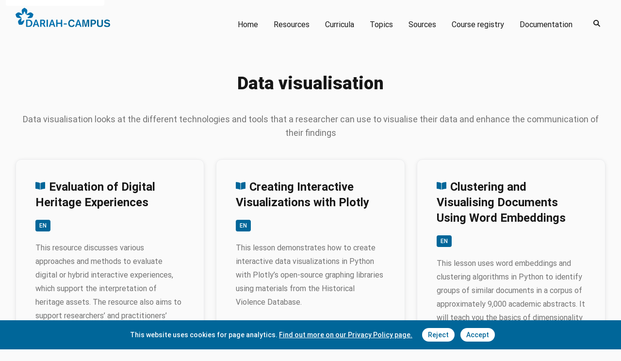

--- FILE ---
content_type: text/html; charset=utf-8
request_url: https://elexis.humanistika.org/tag/data-visualisation/page/1
body_size: 9016
content:
<!DOCTYPE html><html lang="en"><head><meta charSet="utf-8"/><meta name="viewport" content="width=device-width, initial-scale=1.0"/><link rel="apple-touch-icon" sizes="180x180" href="/apple-touch-icon.png"/><link rel="icon" type="image/png" sizes="32x32" href="/favicon-32x32.png"/><link rel="icon" type="image/png" sizes="16x16" href="/favicon-16x16.png"/><link rel="manifest" href="/site.webmanifest"/><link rel="alternate" type="application/rss+xml" title="RSS" href="http://localhost:3000/feed.xml"/><link rel="preload" as="image" href="/_next/static/media/logo-with-text.94d967b1.svg" fetchpriority="high"/><title>Data visualisation | DARIAH-Campus</title><meta name="description" content="DARIAH-Campus is a discovery framework and hosting platform for DARIAH learning resources."/><link rel="canonical" href="http://localhost:3000/en/tag/data-visualisation/page/1"/><link rel="alternate" hrefLang="en" href="http://localhost:3000/en/tag/data-visualisation/page/1"/><meta property="og:url" content="http://localhost:3000/en/tag/data-visualisation/page/1"/><meta property="og:title" content="Data visualisation | DARIAH-Campus"/><meta property="og:description" content="DARIAH-Campus is a discovery framework and hosting platform for DARIAH learning resources."/><meta property="og:image" content="http://localhost:3000/open-graph.webp"/><meta property="og:type" content="website"/><meta property="og:site_name" content="DARIAH-Campus"/><meta property="og:locale" content="en"/><meta name="twitter:card" content="summary"/><meta name="twitter:site" content="DARIAH-Campus"/><meta name="next-head-count" content="21"/><link rel="preconnect" href="https://fonts.googleapis.com"/><link rel="preconnect" href="https://fonts.gstatic.com" crossorigin="anonymous"/><link rel="preconnect" href="https://fonts.gstatic.com" crossorigin /><link rel="preload" href="/_next/static/css/2bf6b5c292e82365.css" as="style"/><link rel="stylesheet" href="/_next/static/css/2bf6b5c292e82365.css" data-n-g=""/><noscript data-n-css=""></noscript><script defer="" nomodule="" src="/_next/static/chunks/polyfills-78c92fac7aa8fdd8.js"></script><script src="/_next/static/chunks/webpack-37113cfb2e91fafc.js" defer=""></script><script src="/_next/static/chunks/framework-dc9331365341fd1d.js" defer=""></script><script src="/_next/static/chunks/main-75a1c1d9865b69ca.js" defer=""></script><script src="/_next/static/chunks/pages/_app-daca64333e863a4d.js" defer=""></script><script src="/_next/static/chunks/6581-33f5dc9251edf410.js" defer=""></script><script src="/_next/static/chunks/pages/tag/%5Bid%5D/page/%5Bpage%5D-0641f3d1287f3643.js" defer=""></script><script src="/_next/static/Oko_T7CpFib8eNnjwphYU/_buildManifest.js" defer=""></script><script src="/_next/static/Oko_T7CpFib8eNnjwphYU/_ssgManifest.js" defer=""></script><style data-href="https://fonts.googleapis.com/css2?family=Roboto:ital,wght@0,400;0,500;0,700;0,900;1,400;1,500;1,700;1,900&display=swap">@font-face{font-family:'Roboto';font-style:italic;font-weight:400;font-display:swap;src:url(https://fonts.gstatic.com/s/roboto/v32/KFOkCnqEu92Fr1Mu52xM.woff) format('woff')}@font-face{font-family:'Roboto';font-style:italic;font-weight:500;font-display:swap;src:url(https://fonts.gstatic.com/s/roboto/v32/KFOjCnqEu92Fr1Mu51S7ABc-.woff) format('woff')}@font-face{font-family:'Roboto';font-style:italic;font-weight:700;font-display:swap;src:url(https://fonts.gstatic.com/s/roboto/v32/KFOjCnqEu92Fr1Mu51TzBhc-.woff) format('woff')}@font-face{font-family:'Roboto';font-style:italic;font-weight:900;font-display:swap;src:url(https://fonts.gstatic.com/s/roboto/v32/KFOjCnqEu92Fr1Mu51TLBBc-.woff) format('woff')}@font-face{font-family:'Roboto';font-style:normal;font-weight:400;font-display:swap;src:url(https://fonts.gstatic.com/s/roboto/v32/KFOmCnqEu92Fr1Me5g.woff) format('woff')}@font-face{font-family:'Roboto';font-style:normal;font-weight:500;font-display:swap;src:url(https://fonts.gstatic.com/s/roboto/v32/KFOlCnqEu92Fr1MmEU9vAA.woff) format('woff')}@font-face{font-family:'Roboto';font-style:normal;font-weight:700;font-display:swap;src:url(https://fonts.gstatic.com/s/roboto/v32/KFOlCnqEu92Fr1MmWUlvAA.woff) format('woff')}@font-face{font-family:'Roboto';font-style:normal;font-weight:900;font-display:swap;src:url(https://fonts.gstatic.com/s/roboto/v32/KFOlCnqEu92Fr1MmYUtvAA.woff) format('woff')}@font-face{font-family:'Roboto';font-style:italic;font-weight:400;font-display:swap;src:url(https://fonts.gstatic.com/s/roboto/v32/KFOkCnqEu92Fr1Mu51xFIzIXKMnyrYk.woff2) format('woff2');unicode-range:U+0460-052F,U+1C80-1C8A,U+20B4,U+2DE0-2DFF,U+A640-A69F,U+FE2E-FE2F}@font-face{font-family:'Roboto';font-style:italic;font-weight:400;font-display:swap;src:url(https://fonts.gstatic.com/s/roboto/v32/KFOkCnqEu92Fr1Mu51xMIzIXKMnyrYk.woff2) format('woff2');unicode-range:U+0301,U+0400-045F,U+0490-0491,U+04B0-04B1,U+2116}@font-face{font-family:'Roboto';font-style:italic;font-weight:400;font-display:swap;src:url(https://fonts.gstatic.com/s/roboto/v32/KFOkCnqEu92Fr1Mu51xEIzIXKMnyrYk.woff2) format('woff2');unicode-range:U+1F00-1FFF}@font-face{font-family:'Roboto';font-style:italic;font-weight:400;font-display:swap;src:url(https://fonts.gstatic.com/s/roboto/v32/KFOkCnqEu92Fr1Mu51xLIzIXKMnyrYk.woff2) format('woff2');unicode-range:U+0370-0377,U+037A-037F,U+0384-038A,U+038C,U+038E-03A1,U+03A3-03FF}@font-face{font-family:'Roboto';font-style:italic;font-weight:400;font-display:swap;src:url(https://fonts.gstatic.com/s/roboto/v32/KFOkCnqEu92Fr1Mu51xHIzIXKMnyrYk.woff2) format('woff2');unicode-range:U+0102-0103,U+0110-0111,U+0128-0129,U+0168-0169,U+01A0-01A1,U+01AF-01B0,U+0300-0301,U+0303-0304,U+0308-0309,U+0323,U+0329,U+1EA0-1EF9,U+20AB}@font-face{font-family:'Roboto';font-style:italic;font-weight:400;font-display:swap;src:url(https://fonts.gstatic.com/s/roboto/v32/KFOkCnqEu92Fr1Mu51xGIzIXKMnyrYk.woff2) format('woff2');unicode-range:U+0100-02BA,U+02BD-02C5,U+02C7-02CC,U+02CE-02D7,U+02DD-02FF,U+0304,U+0308,U+0329,U+1D00-1DBF,U+1E00-1E9F,U+1EF2-1EFF,U+2020,U+20A0-20AB,U+20AD-20C0,U+2113,U+2C60-2C7F,U+A720-A7FF}@font-face{font-family:'Roboto';font-style:italic;font-weight:400;font-display:swap;src:url(https://fonts.gstatic.com/s/roboto/v32/KFOkCnqEu92Fr1Mu51xIIzIXKMny.woff2) format('woff2');unicode-range:U+0000-00FF,U+0131,U+0152-0153,U+02BB-02BC,U+02C6,U+02DA,U+02DC,U+0304,U+0308,U+0329,U+2000-206F,U+20AC,U+2122,U+2191,U+2193,U+2212,U+2215,U+FEFF,U+FFFD}@font-face{font-family:'Roboto';font-style:italic;font-weight:500;font-display:swap;src:url(https://fonts.gstatic.com/s/roboto/v32/KFOjCnqEu92Fr1Mu51S7ACc3CsTYl4BOQ3o.woff2) format('woff2');unicode-range:U+0460-052F,U+1C80-1C8A,U+20B4,U+2DE0-2DFF,U+A640-A69F,U+FE2E-FE2F}@font-face{font-family:'Roboto';font-style:italic;font-weight:500;font-display:swap;src:url(https://fonts.gstatic.com/s/roboto/v32/KFOjCnqEu92Fr1Mu51S7ACc-CsTYl4BOQ3o.woff2) format('woff2');unicode-range:U+0301,U+0400-045F,U+0490-0491,U+04B0-04B1,U+2116}@font-face{font-family:'Roboto';font-style:italic;font-weight:500;font-display:swap;src:url(https://fonts.gstatic.com/s/roboto/v32/KFOjCnqEu92Fr1Mu51S7ACc2CsTYl4BOQ3o.woff2) format('woff2');unicode-range:U+1F00-1FFF}@font-face{font-family:'Roboto';font-style:italic;font-weight:500;font-display:swap;src:url(https://fonts.gstatic.com/s/roboto/v32/KFOjCnqEu92Fr1Mu51S7ACc5CsTYl4BOQ3o.woff2) format('woff2');unicode-range:U+0370-0377,U+037A-037F,U+0384-038A,U+038C,U+038E-03A1,U+03A3-03FF}@font-face{font-family:'Roboto';font-style:italic;font-weight:500;font-display:swap;src:url(https://fonts.gstatic.com/s/roboto/v32/KFOjCnqEu92Fr1Mu51S7ACc1CsTYl4BOQ3o.woff2) format('woff2');unicode-range:U+0102-0103,U+0110-0111,U+0128-0129,U+0168-0169,U+01A0-01A1,U+01AF-01B0,U+0300-0301,U+0303-0304,U+0308-0309,U+0323,U+0329,U+1EA0-1EF9,U+20AB}@font-face{font-family:'Roboto';font-style:italic;font-weight:500;font-display:swap;src:url(https://fonts.gstatic.com/s/roboto/v32/KFOjCnqEu92Fr1Mu51S7ACc0CsTYl4BOQ3o.woff2) format('woff2');unicode-range:U+0100-02BA,U+02BD-02C5,U+02C7-02CC,U+02CE-02D7,U+02DD-02FF,U+0304,U+0308,U+0329,U+1D00-1DBF,U+1E00-1E9F,U+1EF2-1EFF,U+2020,U+20A0-20AB,U+20AD-20C0,U+2113,U+2C60-2C7F,U+A720-A7FF}@font-face{font-family:'Roboto';font-style:italic;font-weight:500;font-display:swap;src:url(https://fonts.gstatic.com/s/roboto/v32/KFOjCnqEu92Fr1Mu51S7ACc6CsTYl4BO.woff2) format('woff2');unicode-range:U+0000-00FF,U+0131,U+0152-0153,U+02BB-02BC,U+02C6,U+02DA,U+02DC,U+0304,U+0308,U+0329,U+2000-206F,U+20AC,U+2122,U+2191,U+2193,U+2212,U+2215,U+FEFF,U+FFFD}@font-face{font-family:'Roboto';font-style:italic;font-weight:700;font-display:swap;src:url(https://fonts.gstatic.com/s/roboto/v32/KFOjCnqEu92Fr1Mu51TzBic3CsTYl4BOQ3o.woff2) format('woff2');unicode-range:U+0460-052F,U+1C80-1C8A,U+20B4,U+2DE0-2DFF,U+A640-A69F,U+FE2E-FE2F}@font-face{font-family:'Roboto';font-style:italic;font-weight:700;font-display:swap;src:url(https://fonts.gstatic.com/s/roboto/v32/KFOjCnqEu92Fr1Mu51TzBic-CsTYl4BOQ3o.woff2) format('woff2');unicode-range:U+0301,U+0400-045F,U+0490-0491,U+04B0-04B1,U+2116}@font-face{font-family:'Roboto';font-style:italic;font-weight:700;font-display:swap;src:url(https://fonts.gstatic.com/s/roboto/v32/KFOjCnqEu92Fr1Mu51TzBic2CsTYl4BOQ3o.woff2) format('woff2');unicode-range:U+1F00-1FFF}@font-face{font-family:'Roboto';font-style:italic;font-weight:700;font-display:swap;src:url(https://fonts.gstatic.com/s/roboto/v32/KFOjCnqEu92Fr1Mu51TzBic5CsTYl4BOQ3o.woff2) format('woff2');unicode-range:U+0370-0377,U+037A-037F,U+0384-038A,U+038C,U+038E-03A1,U+03A3-03FF}@font-face{font-family:'Roboto';font-style:italic;font-weight:700;font-display:swap;src:url(https://fonts.gstatic.com/s/roboto/v32/KFOjCnqEu92Fr1Mu51TzBic1CsTYl4BOQ3o.woff2) format('woff2');unicode-range:U+0102-0103,U+0110-0111,U+0128-0129,U+0168-0169,U+01A0-01A1,U+01AF-01B0,U+0300-0301,U+0303-0304,U+0308-0309,U+0323,U+0329,U+1EA0-1EF9,U+20AB}@font-face{font-family:'Roboto';font-style:italic;font-weight:700;font-display:swap;src:url(https://fonts.gstatic.com/s/roboto/v32/KFOjCnqEu92Fr1Mu51TzBic0CsTYl4BOQ3o.woff2) format('woff2');unicode-range:U+0100-02BA,U+02BD-02C5,U+02C7-02CC,U+02CE-02D7,U+02DD-02FF,U+0304,U+0308,U+0329,U+1D00-1DBF,U+1E00-1E9F,U+1EF2-1EFF,U+2020,U+20A0-20AB,U+20AD-20C0,U+2113,U+2C60-2C7F,U+A720-A7FF}@font-face{font-family:'Roboto';font-style:italic;font-weight:700;font-display:swap;src:url(https://fonts.gstatic.com/s/roboto/v32/KFOjCnqEu92Fr1Mu51TzBic6CsTYl4BO.woff2) format('woff2');unicode-range:U+0000-00FF,U+0131,U+0152-0153,U+02BB-02BC,U+02C6,U+02DA,U+02DC,U+0304,U+0308,U+0329,U+2000-206F,U+20AC,U+2122,U+2191,U+2193,U+2212,U+2215,U+FEFF,U+FFFD}@font-face{font-family:'Roboto';font-style:italic;font-weight:900;font-display:swap;src:url(https://fonts.gstatic.com/s/roboto/v32/KFOjCnqEu92Fr1Mu51TLBCc3CsTYl4BOQ3o.woff2) format('woff2');unicode-range:U+0460-052F,U+1C80-1C8A,U+20B4,U+2DE0-2DFF,U+A640-A69F,U+FE2E-FE2F}@font-face{font-family:'Roboto';font-style:italic;font-weight:900;font-display:swap;src:url(https://fonts.gstatic.com/s/roboto/v32/KFOjCnqEu92Fr1Mu51TLBCc-CsTYl4BOQ3o.woff2) format('woff2');unicode-range:U+0301,U+0400-045F,U+0490-0491,U+04B0-04B1,U+2116}@font-face{font-family:'Roboto';font-style:italic;font-weight:900;font-display:swap;src:url(https://fonts.gstatic.com/s/roboto/v32/KFOjCnqEu92Fr1Mu51TLBCc2CsTYl4BOQ3o.woff2) format('woff2');unicode-range:U+1F00-1FFF}@font-face{font-family:'Roboto';font-style:italic;font-weight:900;font-display:swap;src:url(https://fonts.gstatic.com/s/roboto/v32/KFOjCnqEu92Fr1Mu51TLBCc5CsTYl4BOQ3o.woff2) format('woff2');unicode-range:U+0370-0377,U+037A-037F,U+0384-038A,U+038C,U+038E-03A1,U+03A3-03FF}@font-face{font-family:'Roboto';font-style:italic;font-weight:900;font-display:swap;src:url(https://fonts.gstatic.com/s/roboto/v32/KFOjCnqEu92Fr1Mu51TLBCc1CsTYl4BOQ3o.woff2) format('woff2');unicode-range:U+0102-0103,U+0110-0111,U+0128-0129,U+0168-0169,U+01A0-01A1,U+01AF-01B0,U+0300-0301,U+0303-0304,U+0308-0309,U+0323,U+0329,U+1EA0-1EF9,U+20AB}@font-face{font-family:'Roboto';font-style:italic;font-weight:900;font-display:swap;src:url(https://fonts.gstatic.com/s/roboto/v32/KFOjCnqEu92Fr1Mu51TLBCc0CsTYl4BOQ3o.woff2) format('woff2');unicode-range:U+0100-02BA,U+02BD-02C5,U+02C7-02CC,U+02CE-02D7,U+02DD-02FF,U+0304,U+0308,U+0329,U+1D00-1DBF,U+1E00-1E9F,U+1EF2-1EFF,U+2020,U+20A0-20AB,U+20AD-20C0,U+2113,U+2C60-2C7F,U+A720-A7FF}@font-face{font-family:'Roboto';font-style:italic;font-weight:900;font-display:swap;src:url(https://fonts.gstatic.com/s/roboto/v32/KFOjCnqEu92Fr1Mu51TLBCc6CsTYl4BO.woff2) format('woff2');unicode-range:U+0000-00FF,U+0131,U+0152-0153,U+02BB-02BC,U+02C6,U+02DA,U+02DC,U+0304,U+0308,U+0329,U+2000-206F,U+20AC,U+2122,U+2191,U+2193,U+2212,U+2215,U+FEFF,U+FFFD}@font-face{font-family:'Roboto';font-style:normal;font-weight:400;font-display:swap;src:url(https://fonts.gstatic.com/s/roboto/v32/KFOmCnqEu92Fr1Mu72xKKTU1Kvnz.woff2) format('woff2');unicode-range:U+0460-052F,U+1C80-1C8A,U+20B4,U+2DE0-2DFF,U+A640-A69F,U+FE2E-FE2F}@font-face{font-family:'Roboto';font-style:normal;font-weight:400;font-display:swap;src:url(https://fonts.gstatic.com/s/roboto/v32/KFOmCnqEu92Fr1Mu5mxKKTU1Kvnz.woff2) format('woff2');unicode-range:U+0301,U+0400-045F,U+0490-0491,U+04B0-04B1,U+2116}@font-face{font-family:'Roboto';font-style:normal;font-weight:400;font-display:swap;src:url(https://fonts.gstatic.com/s/roboto/v32/KFOmCnqEu92Fr1Mu7mxKKTU1Kvnz.woff2) format('woff2');unicode-range:U+1F00-1FFF}@font-face{font-family:'Roboto';font-style:normal;font-weight:400;font-display:swap;src:url(https://fonts.gstatic.com/s/roboto/v32/KFOmCnqEu92Fr1Mu4WxKKTU1Kvnz.woff2) format('woff2');unicode-range:U+0370-0377,U+037A-037F,U+0384-038A,U+038C,U+038E-03A1,U+03A3-03FF}@font-face{font-family:'Roboto';font-style:normal;font-weight:400;font-display:swap;src:url(https://fonts.gstatic.com/s/roboto/v32/KFOmCnqEu92Fr1Mu7WxKKTU1Kvnz.woff2) format('woff2');unicode-range:U+0102-0103,U+0110-0111,U+0128-0129,U+0168-0169,U+01A0-01A1,U+01AF-01B0,U+0300-0301,U+0303-0304,U+0308-0309,U+0323,U+0329,U+1EA0-1EF9,U+20AB}@font-face{font-family:'Roboto';font-style:normal;font-weight:400;font-display:swap;src:url(https://fonts.gstatic.com/s/roboto/v32/KFOmCnqEu92Fr1Mu7GxKKTU1Kvnz.woff2) format('woff2');unicode-range:U+0100-02BA,U+02BD-02C5,U+02C7-02CC,U+02CE-02D7,U+02DD-02FF,U+0304,U+0308,U+0329,U+1D00-1DBF,U+1E00-1E9F,U+1EF2-1EFF,U+2020,U+20A0-20AB,U+20AD-20C0,U+2113,U+2C60-2C7F,U+A720-A7FF}@font-face{font-family:'Roboto';font-style:normal;font-weight:400;font-display:swap;src:url(https://fonts.gstatic.com/s/roboto/v32/KFOmCnqEu92Fr1Mu4mxKKTU1Kg.woff2) format('woff2');unicode-range:U+0000-00FF,U+0131,U+0152-0153,U+02BB-02BC,U+02C6,U+02DA,U+02DC,U+0304,U+0308,U+0329,U+2000-206F,U+20AC,U+2122,U+2191,U+2193,U+2212,U+2215,U+FEFF,U+FFFD}@font-face{font-family:'Roboto';font-style:normal;font-weight:500;font-display:swap;src:url(https://fonts.gstatic.com/s/roboto/v32/KFOlCnqEu92Fr1MmEU9fCRc4AMP6lbBP.woff2) format('woff2');unicode-range:U+0460-052F,U+1C80-1C8A,U+20B4,U+2DE0-2DFF,U+A640-A69F,U+FE2E-FE2F}@font-face{font-family:'Roboto';font-style:normal;font-weight:500;font-display:swap;src:url(https://fonts.gstatic.com/s/roboto/v32/KFOlCnqEu92Fr1MmEU9fABc4AMP6lbBP.woff2) format('woff2');unicode-range:U+0301,U+0400-045F,U+0490-0491,U+04B0-04B1,U+2116}@font-face{font-family:'Roboto';font-style:normal;font-weight:500;font-display:swap;src:url(https://fonts.gstatic.com/s/roboto/v32/KFOlCnqEu92Fr1MmEU9fCBc4AMP6lbBP.woff2) format('woff2');unicode-range:U+1F00-1FFF}@font-face{font-family:'Roboto';font-style:normal;font-weight:500;font-display:swap;src:url(https://fonts.gstatic.com/s/roboto/v32/KFOlCnqEu92Fr1MmEU9fBxc4AMP6lbBP.woff2) format('woff2');unicode-range:U+0370-0377,U+037A-037F,U+0384-038A,U+038C,U+038E-03A1,U+03A3-03FF}@font-face{font-family:'Roboto';font-style:normal;font-weight:500;font-display:swap;src:url(https://fonts.gstatic.com/s/roboto/v32/KFOlCnqEu92Fr1MmEU9fCxc4AMP6lbBP.woff2) format('woff2');unicode-range:U+0102-0103,U+0110-0111,U+0128-0129,U+0168-0169,U+01A0-01A1,U+01AF-01B0,U+0300-0301,U+0303-0304,U+0308-0309,U+0323,U+0329,U+1EA0-1EF9,U+20AB}@font-face{font-family:'Roboto';font-style:normal;font-weight:500;font-display:swap;src:url(https://fonts.gstatic.com/s/roboto/v32/KFOlCnqEu92Fr1MmEU9fChc4AMP6lbBP.woff2) format('woff2');unicode-range:U+0100-02BA,U+02BD-02C5,U+02C7-02CC,U+02CE-02D7,U+02DD-02FF,U+0304,U+0308,U+0329,U+1D00-1DBF,U+1E00-1E9F,U+1EF2-1EFF,U+2020,U+20A0-20AB,U+20AD-20C0,U+2113,U+2C60-2C7F,U+A720-A7FF}@font-face{font-family:'Roboto';font-style:normal;font-weight:500;font-display:swap;src:url(https://fonts.gstatic.com/s/roboto/v32/KFOlCnqEu92Fr1MmEU9fBBc4AMP6lQ.woff2) format('woff2');unicode-range:U+0000-00FF,U+0131,U+0152-0153,U+02BB-02BC,U+02C6,U+02DA,U+02DC,U+0304,U+0308,U+0329,U+2000-206F,U+20AC,U+2122,U+2191,U+2193,U+2212,U+2215,U+FEFF,U+FFFD}@font-face{font-family:'Roboto';font-style:normal;font-weight:700;font-display:swap;src:url(https://fonts.gstatic.com/s/roboto/v32/KFOlCnqEu92Fr1MmWUlfCRc4AMP6lbBP.woff2) format('woff2');unicode-range:U+0460-052F,U+1C80-1C8A,U+20B4,U+2DE0-2DFF,U+A640-A69F,U+FE2E-FE2F}@font-face{font-family:'Roboto';font-style:normal;font-weight:700;font-display:swap;src:url(https://fonts.gstatic.com/s/roboto/v32/KFOlCnqEu92Fr1MmWUlfABc4AMP6lbBP.woff2) format('woff2');unicode-range:U+0301,U+0400-045F,U+0490-0491,U+04B0-04B1,U+2116}@font-face{font-family:'Roboto';font-style:normal;font-weight:700;font-display:swap;src:url(https://fonts.gstatic.com/s/roboto/v32/KFOlCnqEu92Fr1MmWUlfCBc4AMP6lbBP.woff2) format('woff2');unicode-range:U+1F00-1FFF}@font-face{font-family:'Roboto';font-style:normal;font-weight:700;font-display:swap;src:url(https://fonts.gstatic.com/s/roboto/v32/KFOlCnqEu92Fr1MmWUlfBxc4AMP6lbBP.woff2) format('woff2');unicode-range:U+0370-0377,U+037A-037F,U+0384-038A,U+038C,U+038E-03A1,U+03A3-03FF}@font-face{font-family:'Roboto';font-style:normal;font-weight:700;font-display:swap;src:url(https://fonts.gstatic.com/s/roboto/v32/KFOlCnqEu92Fr1MmWUlfCxc4AMP6lbBP.woff2) format('woff2');unicode-range:U+0102-0103,U+0110-0111,U+0128-0129,U+0168-0169,U+01A0-01A1,U+01AF-01B0,U+0300-0301,U+0303-0304,U+0308-0309,U+0323,U+0329,U+1EA0-1EF9,U+20AB}@font-face{font-family:'Roboto';font-style:normal;font-weight:700;font-display:swap;src:url(https://fonts.gstatic.com/s/roboto/v32/KFOlCnqEu92Fr1MmWUlfChc4AMP6lbBP.woff2) format('woff2');unicode-range:U+0100-02BA,U+02BD-02C5,U+02C7-02CC,U+02CE-02D7,U+02DD-02FF,U+0304,U+0308,U+0329,U+1D00-1DBF,U+1E00-1E9F,U+1EF2-1EFF,U+2020,U+20A0-20AB,U+20AD-20C0,U+2113,U+2C60-2C7F,U+A720-A7FF}@font-face{font-family:'Roboto';font-style:normal;font-weight:700;font-display:swap;src:url(https://fonts.gstatic.com/s/roboto/v32/KFOlCnqEu92Fr1MmWUlfBBc4AMP6lQ.woff2) format('woff2');unicode-range:U+0000-00FF,U+0131,U+0152-0153,U+02BB-02BC,U+02C6,U+02DA,U+02DC,U+0304,U+0308,U+0329,U+2000-206F,U+20AC,U+2122,U+2191,U+2193,U+2212,U+2215,U+FEFF,U+FFFD}@font-face{font-family:'Roboto';font-style:normal;font-weight:900;font-display:swap;src:url(https://fonts.gstatic.com/s/roboto/v32/KFOlCnqEu92Fr1MmYUtfCRc4AMP6lbBP.woff2) format('woff2');unicode-range:U+0460-052F,U+1C80-1C8A,U+20B4,U+2DE0-2DFF,U+A640-A69F,U+FE2E-FE2F}@font-face{font-family:'Roboto';font-style:normal;font-weight:900;font-display:swap;src:url(https://fonts.gstatic.com/s/roboto/v32/KFOlCnqEu92Fr1MmYUtfABc4AMP6lbBP.woff2) format('woff2');unicode-range:U+0301,U+0400-045F,U+0490-0491,U+04B0-04B1,U+2116}@font-face{font-family:'Roboto';font-style:normal;font-weight:900;font-display:swap;src:url(https://fonts.gstatic.com/s/roboto/v32/KFOlCnqEu92Fr1MmYUtfCBc4AMP6lbBP.woff2) format('woff2');unicode-range:U+1F00-1FFF}@font-face{font-family:'Roboto';font-style:normal;font-weight:900;font-display:swap;src:url(https://fonts.gstatic.com/s/roboto/v32/KFOlCnqEu92Fr1MmYUtfBxc4AMP6lbBP.woff2) format('woff2');unicode-range:U+0370-0377,U+037A-037F,U+0384-038A,U+038C,U+038E-03A1,U+03A3-03FF}@font-face{font-family:'Roboto';font-style:normal;font-weight:900;font-display:swap;src:url(https://fonts.gstatic.com/s/roboto/v32/KFOlCnqEu92Fr1MmYUtfCxc4AMP6lbBP.woff2) format('woff2');unicode-range:U+0102-0103,U+0110-0111,U+0128-0129,U+0168-0169,U+01A0-01A1,U+01AF-01B0,U+0300-0301,U+0303-0304,U+0308-0309,U+0323,U+0329,U+1EA0-1EF9,U+20AB}@font-face{font-family:'Roboto';font-style:normal;font-weight:900;font-display:swap;src:url(https://fonts.gstatic.com/s/roboto/v32/KFOlCnqEu92Fr1MmYUtfChc4AMP6lbBP.woff2) format('woff2');unicode-range:U+0100-02BA,U+02BD-02C5,U+02C7-02CC,U+02CE-02D7,U+02DD-02FF,U+0304,U+0308,U+0329,U+1D00-1DBF,U+1E00-1E9F,U+1EF2-1EFF,U+2020,U+20A0-20AB,U+20AD-20C0,U+2113,U+2C60-2C7F,U+A720-A7FF}@font-face{font-family:'Roboto';font-style:normal;font-weight:900;font-display:swap;src:url(https://fonts.gstatic.com/s/roboto/v32/KFOlCnqEu92Fr1MmYUtfBBc4AMP6lQ.woff2) format('woff2');unicode-range:U+0000-00FF,U+0131,U+0152-0153,U+02BB-02BC,U+02C6,U+02DA,U+02DC,U+0304,U+0308,U+0329,U+2000-206F,U+20AC,U+2122,U+2191,U+2193,U+2212,U+2215,U+FEFF,U+FFFD}</style></head><body><div id="__next"><a class="absolute z-50 flex px-6 py-3 m-3 font-medium transform -translate-y-full bg-white rounded focus-visible:ring focus:outline-none focus-visible:ring-primary-600 focus:translate-y-0" href="/tag/data-visualisation/page/1#main">Skip to main content</a><div class="flex flex-col min-h-screen"><header class="fixed inset-x-0 z-20 bg-neutral-50 flex items-baseline justify-between px-4 xs:px-8 py-4" style="min-height:var(--page-header-height)"><a aria-label="Home" class="inline-flex transition rounde focus:outline-none focus-visible:ring focus-visible:ring-primary-600" href="/"><img alt="" fetchpriority="high" width="195" height="40" decoding="async" data-nimg="1" style="color:transparent" src="/_next/static/media/logo-with-text.94d967b1.svg"/></a><nav class="hidden lg:items-baseline lg:space-x-8 lg:flex"><ul class="flex items-center space-x-8 text-base"><li><a class="transition rounded hover:text-primary-600 focus:outline-none focus-visible:ring focus-visible:ring-primary-600" href="/">Home</a></li><li><a class="transition rounded hover:text-primary-600 focus:outline-none focus-visible:ring focus-visible:ring-primary-600" href="/resources/page/1">Resources</a></li><li><a class="transition rounded hover:text-primary-600 focus:outline-none focus-visible:ring focus-visible:ring-primary-600" href="/curricula/page/1">Curricula</a></li><li><a class="transition rounded hover:text-primary-600 focus:outline-none focus-visible:ring focus-visible:ring-primary-600" href="/tags/page/1">Topics</a></li><li><a class="transition rounded hover:text-primary-600 focus:outline-none focus-visible:ring focus-visible:ring-primary-600" href="/sources/page/1">Sources</a></li><li><a class="transition rounded hover:text-primary-600 focus:outline-none focus-visible:ring focus-visible:ring-primary-600" href="/course-registry">Course registry</a></li><li><a class="transition rounded hover:text-primary-600 focus:outline-none focus-visible:ring focus-visible:ring-primary-600" href="/docs/about">Documentation</a></li></ul><div class="flex items-center justify-center" role="search"><button type="button" aria-label="Search..." class="transition p-2.5 rounded hover:text-primary-600 focus:outline-none focus-visible:ring focus-visible:ring-primary-600"><svg role="img" focusable="false" data-symbol="true" aria-hidden="true" class="flex-shrink-0 w-4 h-4 stroke-3" width="1em" height="1em"><use href="/_next/static/media/search.d1dbb178.svg#__root__" aria-hidden="true"></use></svg></button></div></nav><nav class="flex items-center space-x-4 lg:hidden"><div class="flex items-center justify-center" role="search"><button type="button" aria-label="Search..." class="transition p-2.5 rounded hover:text-primary-600 focus:outline-none focus-visible:ring focus-visible:ring-primary-600"><svg role="img" focusable="false" data-symbol="true" aria-hidden="true" class="flex-shrink-0 w-4 h-4 stroke-3" width="1em" height="1em"><use href="/_next/static/media/search.d1dbb178.svg#__root__" aria-hidden="true"></use></svg></button></div><button type="button" aria-label="Open navigation menu" class="transition rounded hover:text-primary-600 focus:outline-none focus-visible:ring focus-visible:ring-primary-600"><svg role="img" focusable="false" data-symbol="true" aria-hidden="true" class="flex-shrink-0 p-2 w-9 h-9" width="1em" height="1em"><use href="/_next/static/media/menu.a978ff6a.svg#__root__" aria-hidden="true"></use></svg></button></nav></header><main id="main" tabindex="-1" class="w-full max-w-screen-xl px-4 py-8 mx-auto space-y-10 xs:py-16 xs:px-8 flex-1 mt-[var(--page-header-height)] focus:outline-none focus-visible:ring-inset focus-visible:ring focus-visible:ring-primary-600"><h1 class="mb-4 text-4xl font-extrabold leading-10 text-center">Data visualisation</h1><div class="text-lg text-center text-neutral-500">Data visualisation looks at the different technologies and tools that a researcher can use to visualise their data and enhance the communication of their findings</div><section class="space-y-5"><h2 class="sr-only">Resources</h2><ul class="grid gap-6 md:grid-cols-2 xl:grid-cols-3"><li><article class="flex flex-col overflow-hidden border shadow-sm resource-preview rounded-xl hover:shadow-md border-neutral-150"><div class="flex flex-col px-10 py-10 space-y-5"><h2 class="text-2xl font-semibold"><a class="block transition rounded hover:text-primary-600 focus:outline-none focus-visible:ring focus-visible:ring-primary-600" href="/resource/posts/evaluation-of-digital-heritage-experiences"><span class="inline-flex mr-2 text-primary-600"><svg role="img" focusable="false" data-symbol="true" aria-hidden="true" class="flex-shrink-0 w-5 h-5" width="1em" height="1em"><use href="/_next/static/media/book.b2f482aa.svg#__root__" aria-hidden="true"></use></svg></span><span>Evaluation of Digital Heritage Experiences</span></a></h2><div class="flex"><div class="text-xs font-medium bg-primary-600 text-white px-2 py-1 rounded">EN</div></div><div class="leading-7 text-neutral-500">This resource discusses various approaches and methods to evaluate digital or hybrid interactive experiences, which support the interpretation of heritage assets. The resource also aims to support researchers’ and practitioners’ practical understanding of evaluation methods and tools to capture audiences’ engagement with media and explore technology impact.

</div></div><footer class="flex items-center justify-between h-20 px-10 py-5 bg-neutral-100"><dl><div><dt class="sr-only">Authors</dt><dd><ul class="flex items-center space-x-1"><li class="flex"><span class="sr-only">Myrsini Samaroudi</span><svg role="img" focusable="false" data-symbol="true" aria-hidden="true" class="object-cover w-8 h-8 rounded-full text-primary-600" width="1em" height="1em"><use href="/_next/static/media/user.2f70c4e0.svg#__root__" aria-hidden="true"></use></svg></li></ul></dd></div></dl><a tabindex="-1" class="transition hover:text-primary-600" href="/resource/posts/evaluation-of-digital-heritage-experiences">Read more<!-- --> →</a></footer></article></li><li><article class="flex flex-col overflow-hidden border shadow-sm resource-preview rounded-xl hover:shadow-md border-neutral-150"><div class="flex flex-col px-10 py-10 space-y-5"><h2 class="text-2xl font-semibold"><a class="block transition rounded hover:text-primary-600 focus:outline-none focus-visible:ring focus-visible:ring-primary-600" href="/resource/posts/creating-interactive-visualizations-with-plotly"><span class="inline-flex mr-2 text-primary-600"><svg role="img" focusable="false" data-symbol="true" aria-hidden="true" class="flex-shrink-0 w-5 h-5" width="1em" height="1em"><use href="/_next/static/media/book.b2f482aa.svg#__root__" aria-hidden="true"></use></svg></span><span>Creating Interactive Visualizations with Plotly</span></a></h2><div class="flex"><div class="text-xs font-medium bg-primary-600 text-white px-2 py-1 rounded">EN</div></div><div class="leading-7 text-neutral-500">This lesson demonstrates how to create interactive data visualizations in Python with Plotly’s open-source graphing libraries using materials from the Historical Violence Database.</div></div><footer class="flex items-center justify-between h-20 px-10 py-5 bg-neutral-100"><dl><div><dt class="sr-only">Authors</dt><dd><ul class="flex items-center space-x-1"><li class="flex"><span class="sr-only">Grace Di Méo</span><svg role="img" focusable="false" data-symbol="true" aria-hidden="true" class="object-cover w-8 h-8 rounded-full text-primary-600" width="1em" height="1em"><use href="/_next/static/media/user.2f70c4e0.svg#__root__" aria-hidden="true"></use></svg></li></ul></dd></div></dl><a tabindex="-1" class="transition hover:text-primary-600" href="/resource/posts/creating-interactive-visualizations-with-plotly">Read more<!-- --> →</a></footer></article></li><li><article class="flex flex-col overflow-hidden border shadow-sm resource-preview rounded-xl hover:shadow-md border-neutral-150"><div class="flex flex-col px-10 py-10 space-y-5"><h2 class="text-2xl font-semibold"><a class="block transition rounded hover:text-primary-600 focus:outline-none focus-visible:ring focus-visible:ring-primary-600" href="/resource/posts/clustering-and-visualising-documents-using-word-embeddings"><span class="inline-flex mr-2 text-primary-600"><svg role="img" focusable="false" data-symbol="true" aria-hidden="true" class="flex-shrink-0 w-5 h-5" width="1em" height="1em"><use href="/_next/static/media/book.b2f482aa.svg#__root__" aria-hidden="true"></use></svg></span><span>Clustering and Visualising Documents Using Word Embeddings</span></a></h2><div class="flex"><div class="text-xs font-medium bg-primary-600 text-white px-2 py-1 rounded">EN</div></div><div class="leading-7 text-neutral-500">This lesson uses word embeddings and clustering algorithms in Python to identify groups of similar documents in a corpus of approximately 9,000 academic abstracts. It will teach you the basics of dimensionality reduction for extracting structure from a large corpus and how to evaluate your results.</div></div><footer class="flex items-center justify-between h-20 px-10 py-5 bg-neutral-100"><dl><div><dt class="sr-only">Authors</dt><dd><ul class="flex items-center space-x-1"><li class="flex"><span class="sr-only">Jonathan Reades</span><svg role="img" focusable="false" data-symbol="true" aria-hidden="true" class="object-cover w-8 h-8 rounded-full text-primary-600" width="1em" height="1em"><use href="/_next/static/media/user.2f70c4e0.svg#__root__" aria-hidden="true"></use></svg></li><li class="flex"><span class="sr-only">Jennie Williams</span><svg role="img" focusable="false" data-symbol="true" aria-hidden="true" class="object-cover w-8 h-8 rounded-full text-primary-600" width="1em" height="1em"><use href="/_next/static/media/user.2f70c4e0.svg#__root__" aria-hidden="true"></use></svg></li></ul></dd></div></dl><a tabindex="-1" class="transition hover:text-primary-600" href="/resource/posts/clustering-and-visualising-documents-using-word-embeddings">Read more<!-- --> →</a></footer></article></li><li><article class="flex flex-col overflow-hidden border shadow-sm resource-preview rounded-xl hover:shadow-md border-neutral-150"><div class="flex flex-col px-10 py-10 space-y-5"><h2 class="text-2xl font-semibold"><a class="block transition rounded hover:text-primary-600 focus:outline-none focus-visible:ring focus-visible:ring-primary-600" href="/resource/posts/photogrammetry-3d-digitisation"><span class="inline-flex mr-2 text-primary-600"><svg role="img" focusable="false" data-symbol="true" aria-hidden="true" class="flex-shrink-0 w-5 h-5" width="1em" height="1em"><use href="/_next/static/media/book.b2f482aa.svg#__root__" aria-hidden="true"></use></svg></span><span>Photogrammetry 3D Digitisation</span></a></h2><div class="flex"><div class="text-xs font-medium bg-primary-600 text-white px-2 py-1 rounded">EN</div></div><div class="leading-7 text-neutral-500">This resource is an introduction to the photogrammetry technique to capture visual data about cultural heritage assets and produce associated 3D models.

</div></div><footer class="flex items-center justify-between h-20 px-10 py-5 bg-neutral-100"><dl><div><dt class="sr-only">Authors</dt><dd><ul class="flex items-center space-x-1"><li class="flex"><span class="sr-only">Karina Rodriguez Echavarria</span><svg role="img" focusable="false" data-symbol="true" aria-hidden="true" class="object-cover w-8 h-8 rounded-full text-primary-600" width="1em" height="1em"><use href="/_next/static/media/user.2f70c4e0.svg#__root__" aria-hidden="true"></use></svg></li><li class="flex"><span class="sr-only">Myrsini Samaroudi</span><svg role="img" focusable="false" data-symbol="true" aria-hidden="true" class="object-cover w-8 h-8 rounded-full text-primary-600" width="1em" height="1em"><use href="/_next/static/media/user.2f70c4e0.svg#__root__" aria-hidden="true"></use></svg></li><li class="flex"><span class="sr-only">Nicola Schiavottiello</span><svg role="img" focusable="false" data-symbol="true" aria-hidden="true" class="object-cover w-8 h-8 rounded-full text-primary-600" width="1em" height="1em"><use href="/_next/static/media/user.2f70c4e0.svg#__root__" aria-hidden="true"></use></svg></li></ul></dd></div></dl><a tabindex="-1" class="transition hover:text-primary-600" href="/resource/posts/photogrammetry-3d-digitisation">Read more<!-- --> →</a></footer></article></li><li><article class="flex flex-col overflow-hidden border shadow-sm resource-preview rounded-xl hover:shadow-md border-neutral-150"><div class="flex flex-col px-10 py-10 space-y-5"><h2 class="text-2xl font-semibold"><a class="block transition rounded hover:text-primary-600 focus:outline-none focus-visible:ring focus-visible:ring-primary-600" href="/resource/posts/sentiment-analysis-with-syuzhet-using-r"><span class="inline-flex mr-2 text-primary-600"><svg role="img" focusable="false" data-symbol="true" aria-hidden="true" class="flex-shrink-0 w-5 h-5" width="1em" height="1em"><use href="/_next/static/media/book.b2f482aa.svg#__root__" aria-hidden="true"></use></svg></span><span>Sentiment Analysis with &#x27;syuzhet&#x27; using R</span></a></h2><div class="flex"><div class="text-xs font-medium bg-primary-600 text-white px-2 py-1 rounded">EN</div></div><div class="leading-7 text-neutral-500">This lesson teaches you how to obtain and analyse narrative texts for patterns of sentiment and emotion.  The &#x27;syuzhet&#x27; sentiment analysis algorithm, along with the programming language R, will be used, demonstrating the techniques to allow learners to follow along.</div></div><footer class="flex items-center justify-between h-20 px-10 py-5 bg-neutral-100"><dl><div><dt class="sr-only">Authors</dt><dd><ul class="flex items-center space-x-1"><li class="flex"><span class="sr-only">Jennifer Isasi</span><svg role="img" focusable="false" data-symbol="true" aria-hidden="true" class="object-cover w-8 h-8 rounded-full text-primary-600" width="1em" height="1em"><use href="/_next/static/media/user.2f70c4e0.svg#__root__" aria-hidden="true"></use></svg></li></ul></dd></div></dl><a tabindex="-1" class="transition hover:text-primary-600" href="/resource/posts/sentiment-analysis-with-syuzhet-using-r">Read more<!-- --> →</a></footer></article></li><li><article class="flex flex-col overflow-hidden border shadow-sm resource-preview rounded-xl hover:shadow-md border-neutral-150"><div class="flex flex-col px-10 py-10 space-y-5"><h2 class="text-2xl font-semibold"><a class="block transition rounded hover:text-primary-600 focus:outline-none focus-visible:ring focus-visible:ring-primary-600" href="/resource/posts/digitisation-with-360-degrees-photography"><span class="inline-flex mr-2 text-primary-600"><svg role="img" focusable="false" data-symbol="true" aria-hidden="true" class="flex-shrink-0 w-5 h-5" width="1em" height="1em"><use href="/_next/static/media/book.b2f482aa.svg#__root__" aria-hidden="true"></use></svg></span><span>Digitisation with 360 Degrees Photography</span></a></h2><div class="flex"><div class="text-xs font-medium bg-primary-600 text-white px-2 py-1 rounded">EN</div></div><div class="leading-7 text-neutral-500">This resource is an introduction to 360 degrees panorama photography. It explores different types of panoramic representations and examples of 360 degree panoramas in the cultural heritage domain. Practical advice and step by step guidance on how to capture data and process them is also included in order to produce and publish 360 degrees panorama images.

</div></div><footer class="flex items-center justify-between h-20 px-10 py-5 bg-neutral-100"><dl><div><dt class="sr-only">Authors</dt><dd><ul class="flex items-center space-x-1"><li class="flex"><span class="sr-only">Karina Rodriguez Echavarria</span><svg role="img" focusable="false" data-symbol="true" aria-hidden="true" class="object-cover w-8 h-8 rounded-full text-primary-600" width="1em" height="1em"><use href="/_next/static/media/user.2f70c4e0.svg#__root__" aria-hidden="true"></use></svg></li><li class="flex"><span class="sr-only">Nicola Schiavottiello</span><svg role="img" focusable="false" data-symbol="true" aria-hidden="true" class="object-cover w-8 h-8 rounded-full text-primary-600" width="1em" height="1em"><use href="/_next/static/media/user.2f70c4e0.svg#__root__" aria-hidden="true"></use></svg></li></ul></dd></div></dl><a tabindex="-1" class="transition hover:text-primary-600" href="/resource/posts/digitisation-with-360-degrees-photography">Read more<!-- --> →</a></footer></article></li><li><article class="flex flex-col overflow-hidden border shadow-sm resource-preview rounded-xl hover:shadow-md border-neutral-150"><div class="flex flex-col px-10 py-10 space-y-5"><h2 class="text-2xl font-semibold"><a class="block transition rounded hover:text-primary-600 focus:outline-none focus-visible:ring focus-visible:ring-primary-600" href="/resource/posts/why-space-is-special-an-intro-to-gis-and-geospatial-history"><span class="inline-flex mr-2 text-primary-600"><svg role="img" focusable="false" data-symbol="true" aria-hidden="true" class="flex-shrink-0 w-5 h-5" width="1em" height="1em"><use href="/_next/static/media/pathfinder.8b3033dc.svg#__root__" aria-hidden="true"></use></svg></span><span>A Basic Introduction to Geographic Information Systems (GIS)</span></a></h2><div class="flex"><div class="text-xs font-medium bg-primary-600 text-white px-2 py-1 rounded">EN</div></div><div class="leading-7 text-neutral-500">This pathfinder provides an introduction to Geographic Information Systems (GIS), covering analysis and visualization. It explains various spatial methods and each method is explained with a definition, practical examples and links to free resources online for further reading and exploration.  </div></div><footer class="flex items-center justify-between h-20 px-10 py-5 bg-neutral-100"><dl><div><dt class="sr-only">Authors</dt><dd><ul class="flex items-center space-x-1"><li class="flex"><span class="sr-only">Emily Genatowski</span><img alt="" loading="lazy" width="32" height="32" decoding="async" data-nimg="1" class="object-cover w-8 h-8 rounded-full" style="color:transparent" srcSet="/_next/image?url=%2F_next%2Fstatic%2Fimage%2Fcontent%2Fpeople%2Fimages%2Fc3d43aa341d3282cc8574d0f35374c60.jpeg&amp;w=32&amp;q=75 1x, /_next/image?url=%2F_next%2Fstatic%2Fimage%2Fcontent%2Fpeople%2Fimages%2Fc3d43aa341d3282cc8574d0f35374c60.jpeg&amp;w=64&amp;q=75 2x" src="/_next/image?url=%2F_next%2Fstatic%2Fimage%2Fcontent%2Fpeople%2Fimages%2Fc3d43aa341d3282cc8574d0f35374c60.jpeg&amp;w=64&amp;q=75"/></li><li class="flex"><span class="sr-only">Liam Downs-Tepper</span><svg role="img" focusable="false" data-symbol="true" aria-hidden="true" class="object-cover w-8 h-8 rounded-full text-primary-600" width="1em" height="1em"><use href="/_next/static/media/user.2f70c4e0.svg#__root__" aria-hidden="true"></use></svg></li></ul></dd></div></dl><a tabindex="-1" class="transition hover:text-primary-600" href="/resource/posts/why-space-is-special-an-intro-to-gis-and-geospatial-history">Read more<!-- --> →</a></footer></article></li><li><article class="flex flex-col overflow-hidden border shadow-sm resource-preview rounded-xl hover:shadow-md border-neutral-150"><div class="flex flex-col px-10 py-10 space-y-5"><h2 class="text-2xl font-semibold"><a class="block transition rounded hover:text-primary-600 focus:outline-none focus-visible:ring focus-visible:ring-primary-600" href="/resource/posts/digital-exhibition-design"><span class="inline-flex mr-2 text-primary-600"><svg role="img" focusable="false" data-symbol="true" aria-hidden="true" class="flex-shrink-0 w-5 h-5" width="1em" height="1em"><use href="/_next/static/media/book.b2f482aa.svg#__root__" aria-hidden="true"></use></svg></span><span>Digital Exhibition Design</span></a></h2><div class="flex"><div class="text-xs font-medium bg-primary-600 text-white px-2 py-1 rounded">EN</div></div><div class="leading-7 text-neutral-500">This resource provides guidance on digital practices to curate interactive experiences through a set of practical exercises. The resource aims to support GLAM’s researchers and practitioners to engage with their audiences through the design of multimedia applications, while making use of appropriate frameworks and tools.

</div></div><footer class="flex items-center justify-between h-20 px-10 py-5 bg-neutral-100"><dl><div><dt class="sr-only">Authors</dt><dd><ul class="flex items-center space-x-1"><li class="flex"><span class="sr-only">Myrsini Samaroudi</span><svg role="img" focusable="false" data-symbol="true" aria-hidden="true" class="object-cover w-8 h-8 rounded-full text-primary-600" width="1em" height="1em"><use href="/_next/static/media/user.2f70c4e0.svg#__root__" aria-hidden="true"></use></svg></li></ul></dd></div></dl><a tabindex="-1" class="transition hover:text-primary-600" href="/resource/posts/digital-exhibition-design">Read more<!-- --> →</a></footer></article></li><li><article class="flex flex-col overflow-hidden border shadow-sm resource-preview rounded-xl hover:shadow-md border-neutral-150"><div class="flex flex-col px-10 py-10 space-y-5"><h2 class="text-2xl font-semibold"><a class="block transition rounded hover:text-primary-600 focus:outline-none focus-visible:ring focus-visible:ring-primary-600" href="/resource/posts/digitisation-methods-for-material-culture"><span class="inline-flex mr-2 text-primary-600"><svg role="img" focusable="false" data-symbol="true" aria-hidden="true" class="flex-shrink-0 w-5 h-5" width="1em" height="1em"><use href="/_next/static/media/book.b2f482aa.svg#__root__" aria-hidden="true"></use></svg></span><span>Digitisation Methods for Material Culture</span></a></h2><div class="flex"><div class="text-xs font-medium bg-primary-600 text-white px-2 py-1 rounded">EN</div></div><div class="leading-7 text-neutral-500">This resource is an introduction to Digitisation Methods for Material Culture. The resource explores basic topics with regards to the study of material culture, while also looking at types of media as means to communicate and share information about it, as well as digitisation methods to capture material culture data.
</div></div><footer class="flex items-center justify-between h-20 px-10 py-5 bg-neutral-100"><dl><div><dt class="sr-only">Authors</dt><dd><ul class="flex items-center space-x-1"><li class="flex"><span class="sr-only">Karina Rodriguez Echavarria</span><svg role="img" focusable="false" data-symbol="true" aria-hidden="true" class="object-cover w-8 h-8 rounded-full text-primary-600" width="1em" height="1em"><use href="/_next/static/media/user.2f70c4e0.svg#__root__" aria-hidden="true"></use></svg></li><li class="flex"><span class="sr-only">Myrsini Samaroudi</span><svg role="img" focusable="false" data-symbol="true" aria-hidden="true" class="object-cover w-8 h-8 rounded-full text-primary-600" width="1em" height="1em"><use href="/_next/static/media/user.2f70c4e0.svg#__root__" aria-hidden="true"></use></svg></li><li class="flex"><span class="sr-only">Nicola Schiavottiello</span><svg role="img" focusable="false" data-symbol="true" aria-hidden="true" class="object-cover w-8 h-8 rounded-full text-primary-600" width="1em" height="1em"><use href="/_next/static/media/user.2f70c4e0.svg#__root__" aria-hidden="true"></use></svg></li></ul></dd></div></dl><a tabindex="-1" class="transition hover:text-primary-600" href="/resource/posts/digitisation-methods-for-material-culture">Read more<!-- --> →</a></footer></article></li><li><article class="flex flex-col overflow-hidden border shadow-sm resource-preview rounded-xl hover:shadow-md border-neutral-150"><div class="flex flex-col px-10 py-10 space-y-5"><h2 class="text-2xl font-semibold"><a class="block transition rounded hover:text-primary-600 focus:outline-none focus-visible:ring focus-visible:ring-primary-600" href="/resource/posts/creating-stories-with-3d-data-on-the-web"><span class="inline-flex mr-2 text-primary-600"><svg role="img" focusable="false" data-symbol="true" aria-hidden="true" class="flex-shrink-0 w-5 h-5" width="1em" height="1em"><use href="/_next/static/media/book.b2f482aa.svg#__root__" aria-hidden="true"></use></svg></span><span>Creating Stories with 3D Data on the Web</span></a></h2><div class="flex"><div class="text-xs font-medium bg-primary-600 text-white px-2 py-1 rounded">EN</div></div><div class="leading-7 text-neutral-500">This resource provides guidance on how to use digital storytelling, deploying 3D data, annotations and combining media to enable users to access and explore information about digital heritage assets over the web.

</div></div><footer class="flex items-center justify-between h-20 px-10 py-5 bg-neutral-100"><dl><div><dt class="sr-only">Authors</dt><dd><ul class="flex items-center space-x-1"><li class="flex"><span class="sr-only">Karina Rodriguez Echavarria</span><svg role="img" focusable="false" data-symbol="true" aria-hidden="true" class="object-cover w-8 h-8 rounded-full text-primary-600" width="1em" height="1em"><use href="/_next/static/media/user.2f70c4e0.svg#__root__" aria-hidden="true"></use></svg></li><li class="flex"><span class="sr-only">Nicola Schiavottiello</span><svg role="img" focusable="false" data-symbol="true" aria-hidden="true" class="object-cover w-8 h-8 rounded-full text-primary-600" width="1em" height="1em"><use href="/_next/static/media/user.2f70c4e0.svg#__root__" aria-hidden="true"></use></svg></li></ul></dd></div></dl><a tabindex="-1" class="transition hover:text-primary-600" href="/resource/posts/creating-stories-with-3d-data-on-the-web">Read more<!-- --> →</a></footer></article></li><li><article class="flex flex-col overflow-hidden border shadow-sm resource-preview rounded-xl hover:shadow-md border-neutral-150"><div class="flex flex-col px-10 py-10 space-y-5"><h2 class="text-2xl font-semibold"><a class="block transition rounded hover:text-primary-600 focus:outline-none focus-visible:ring focus-visible:ring-primary-600" href="/resource/posts/historical-farm-and-people-registry-in-iceland-%E2%80%93-turning-static-list-entries-into-network-nodes"><span class="inline-flex mr-2 text-primary-600"><svg role="img" focusable="false" data-symbol="true" aria-hidden="true" class="flex-shrink-0 w-5 h-5" width="1em" height="1em"><use href="/_next/static/media/book.b2f482aa.svg#__root__" aria-hidden="true"></use></svg></span><span>Historical Farm and People Registry in Iceland</span></a></h2><div class="flex"><div class="text-xs font-medium bg-primary-600 text-white px-2 py-1 rounded">EN</div></div><div class="leading-7 text-neutral-500">This presentation outlines the aim and scope of the Historical Farm and People Registry project, explains the development process and problems encountered on the way, and demonstrates a use case for the ‘final’ product.
</div></div><footer class="flex items-center justify-between h-20 px-10 py-5 bg-neutral-100"><dl><div><dt class="sr-only">Authors</dt><dd><ul class="flex items-center space-x-1"><li class="flex"><span class="sr-only">Pétur Húni Björnsson</span><img alt="" loading="lazy" width="32" height="32" decoding="async" data-nimg="1" class="object-cover w-8 h-8 rounded-full" style="color:transparent" srcSet="/_next/image?url=%2F_next%2Fstatic%2Fimage%2Fcontent%2Fpeople%2Fimages%2F2c5c4220058f81e3b77be188c0279f13.jpg&amp;w=32&amp;q=75 1x, /_next/image?url=%2F_next%2Fstatic%2Fimage%2Fcontent%2Fpeople%2Fimages%2F2c5c4220058f81e3b77be188c0279f13.jpg&amp;w=64&amp;q=75 2x" src="/_next/image?url=%2F_next%2Fstatic%2Fimage%2Fcontent%2Fpeople%2Fimages%2F2c5c4220058f81e3b77be188c0279f13.jpg&amp;w=64&amp;q=75"/></li></ul></dd></div></dl><a tabindex="-1" class="transition hover:text-primary-600" href="/resource/posts/historical-farm-and-people-registry-in-iceland-%E2%80%93-turning-static-list-entries-into-network-nodes">Read more<!-- --> →</a></footer></article></li><li><article class="flex flex-col overflow-hidden border shadow-sm resource-preview rounded-xl hover:shadow-md border-neutral-150"><div class="flex flex-col px-10 py-10 space-y-5"><h2 class="text-2xl font-semibold"><a class="block transition rounded hover:text-primary-600 focus:outline-none focus-visible:ring focus-visible:ring-primary-600" href="/resource/posts/making-an-interactive-web-application-with-r-and-shiny"><span class="inline-flex mr-2 text-primary-600"><svg role="img" focusable="false" data-symbol="true" aria-hidden="true" class="flex-shrink-0 w-5 h-5" width="1em" height="1em"><use href="/_next/static/media/book.b2f482aa.svg#__root__" aria-hidden="true"></use></svg></span><span>Making an Interactive Web Application with R and Shiny</span></a></h2><div class="flex"><div class="text-xs font-medium bg-primary-600 text-white px-2 py-1 rounded">EN</div></div><div class="leading-7 text-neutral-500">This lesson demonstrates how to build a basic interactive web application using Shiny, a library (a set of additional functions) for the programming language R. In the lesson, you will design and implement a simple application, consisting of a slider which allows a user to select a date range, which will then trigger some code in R, and display a set of corresponding points on an interactive map.</div></div><footer class="flex items-center justify-between h-20 px-10 py-5 bg-neutral-100"><dl><div><dt class="sr-only">Authors</dt><dd><ul class="flex items-center space-x-1"><li class="flex"><span class="sr-only">Yann Ryan</span><svg role="img" focusable="false" data-symbol="true" aria-hidden="true" class="object-cover w-8 h-8 rounded-full text-primary-600" width="1em" height="1em"><use href="/_next/static/media/user.2f70c4e0.svg#__root__" aria-hidden="true"></use></svg></li></ul></dd></div></dl><a tabindex="-1" class="transition hover:text-primary-600" href="/resource/posts/making-an-interactive-web-application-with-r-and-shiny">Read more<!-- --> →</a></footer></article></li></ul><nav class="flex items-center justify-between my-12"><div></div><div><a class="p-2 transition rounded hover:text-primary-600 focus:outline-none focus-visible:ring focus-visible:ring-primary-600" rel="next" href="/tag/data-visualisation/page/2">Next page<!-- --> →</a></div></nav></section></main><footer class="flex flex-col px-4 xs:px-8 py-16 space-y-6 text-sm font-medium bg-secondary-800 text-neutral-400"><nav><ul class="flex flex-col items-center justify-center space-y-3 md:space-y-0 md:space-x-6 md:flex-row"><li class="inline-flex"><a class="p-2 text-center transition rounded hover:text-white focus:outline-none focus-visible:ring focus-visible:ring-neutral-400" href="/">Home</a></li><li class="inline-flex"><a class="p-2 text-center transition rounded hover:text-white focus:outline-none focus-visible:ring focus-visible:ring-neutral-400" href="/resources/page/1">Resources</a></li><li class="inline-flex"><a class="p-2 text-center transition rounded hover:text-white focus:outline-none focus-visible:ring focus-visible:ring-neutral-400" href="/curricula/page/1">Curricula</a></li><li class="inline-flex"><a class="p-2 text-center transition rounded hover:text-white focus:outline-none focus-visible:ring focus-visible:ring-neutral-400" href="/tags/page/1">Topics</a></li><li class="inline-flex"><a class="p-2 text-center transition rounded hover:text-white focus:outline-none focus-visible:ring focus-visible:ring-neutral-400" href="/sources/page/1">Sources</a></li><li class="inline-flex"><a class="p-2 text-center transition rounded hover:text-white focus:outline-none focus-visible:ring focus-visible:ring-neutral-400" href="/course-registry">Course registry</a></li><li class="inline-flex"><a class="p-2 text-center transition rounded hover:text-white focus:outline-none focus-visible:ring focus-visible:ring-neutral-400" href="/docs/about">Documentation</a></li><li class="inline-flex"><a class="p-2 text-center transition rounded hover:text-white focus:outline-none focus-visible:ring focus-visible:ring-neutral-400" href="https://www.dariah.eu/helpdesk/">Contact</a></li></ul></nav><div class="flex flex-col items-center"><ul class="flex items-center justify-center space-x-2 md:space-x-6"><li><a href="https://twitter.com/dariaheu" aria-label="Twitter" class="inline-block p-2 transition rounded hover:text-white focus:outline-none focus-visible:ring focus-visible:ring-neutral-400"><svg role="img" focusable="false" data-symbol="true" aria-hidden="true" class="w-4 h-4" width="1em" height="1em"><use href="/_next/static/media/twitter.e1f85280.svg#__root__" aria-hidden="true"></use></svg></a></li><li><a href="https://www.flickr.com/photos/142235661@N08/albums/with/72157695786965901" aria-label="Flickr" class="inline-block p-2 transition rounded hover:text-white focus:outline-none focus-visible:ring focus-visible:ring-neutral-400"><svg role="img" focusable="false" data-symbol="true" aria-hidden="true" class="w-4 h-4" width="1em" height="1em"><use href="/_next/static/media/flickr.f7508859.svg#__root__" aria-hidden="true"></use></svg></a></li><li><a href="https://www.youtube.com/channel/UCeQpM_gUvNZXUWf6qQ226GQ" aria-label="YouTube" class="inline-block p-2 transition rounded hover:text-white focus:outline-none focus-visible:ring focus-visible:ring-neutral-400"><svg role="img" focusable="false" data-symbol="true" aria-hidden="true" class="w-4 h-4" width="1em" height="1em"><use href="/_next/static/media/youtube.11b8e4ab.svg#__root__" aria-hidden="true"></use></svg></a></li><li><a href="https://github.com/DARIAH-ERIC" aria-label="GitHub" class="inline-block p-2 transition rounded hover:text-white focus:outline-none focus-visible:ring focus-visible:ring-neutral-400"><svg role="img" focusable="false" data-symbol="true" aria-hidden="true" class="w-4 h-4" width="1em" height="1em"><use href="/_next/static/media/github.6718fcfd.svg#__root__" aria-hidden="true"></use></svg></a></li><li><a href="/feed.xml" aria-label="RSS Feed" class="inline-block p-2 transition rounded hover:text-white focus:outline-none focus-visible:ring focus-visible:ring-neutral-400"><svg role="img" focusable="false" data-symbol="true" aria-hidden="true" class="w-4 h-4" width="1em" height="1em"><use href="/_next/static/media/rss.55f47d6d.svg#__root__" aria-hidden="true"></use></svg></a></li><li><a href="https://www.dariah.eu/helpdesk/" aria-label="Email" class="inline-block p-2 transition rounded hover:text-white focus:outline-none focus-visible:ring focus-visible:ring-neutral-400"><svg role="img" focusable="false" data-symbol="true" aria-hidden="true" class="w-4 h-4" width="1em" height="1em"><use href="/_next/static/media/at-symbol.3e36d4ca.svg#__root__" aria-hidden="true"></use></svg></a></li><li><a href="https://www.dariah.eu/" aria-label="Website" class="inline-block p-2 transition rounded hover:text-white focus:outline-none focus-visible:ring focus-visible:ring-neutral-400"><svg role="img" focusable="false" data-symbol="true" aria-hidden="true" class="w-4 h-4" width="1em" height="1em"><use href="/_next/static/media/globe-alt.6fd9d3da.svg#__root__" aria-hidden="true"></use></svg></a></li></ul></div><div class="flex flex-col items-center justify-between max-w-screen-lg mx-auto space-y-8 text-xs font-normal xs:space-x-8 xs:space-y-0 xs:flex-row"><div class="flex items-center space-x-4"><svg role="img" focusable="false" data-symbol="true" class="flex-shrink-0 h-6 w-9"><use href="/_next/static/media/eu-flag.4abd8dad.svg#__root__" aria-hidden="true"></use></svg><span>Co-funded by the Horizon 2020 innovation and research programme of the European Union under grants no. 731081 and 823782.</span></div><div class="flex items-center justify-end space-x-4"><span class="text-right">Except where otherwise noted, content on this site is licensed under a<!-- --> <a href="https://creativecommons.org/licenses/by/4.0/" target="_blank" rel="noopener noreferrer license" class="transition rounded hover:text-white focus:outline-none focus-visible:ring focus-visible:ring-neutral-400">Creative Commons Attribution 4.0 International license</a>.</span><span class="flex items-center flex-shrink-0"><svg role="img" focusable="false" data-symbol="true" class="w-6 h-6"><use href="/_next/static/media/cc.ba049ce4.svg#__root__" aria-hidden="true"></use></svg><svg role="img" focusable="false" data-symbol="true" class="w-6 h-6"><use href="/_next/static/media/by.adfea58d.svg#__root__" aria-hidden="true"></use></svg></span></div></div><small class="text-center">2025<!-- --> DARIAH •<!-- --> <a class="transition rounded hover:text-white focus:outline-none focus-visible:ring focus-visible:ring-neutral-400" href="/imprint">Legal notice</a></small></footer></div></div><script id="__NEXT_DATA__" type="application/json">{"props":{"pageProps":{"dictionary":{"common":{"page":{"home":"Home","resources":"Resources","posts":"Resources","courses":"Curricula","tags":"Topics","categories":"Sources","authors":"Authors","imprint":"Legal notice","contact":"Contact","docs":"Documentation","courseRegistry":"Course registry","notFound":"Page not found","error":"Error"},"consent":{"message":"This website uses cookies for page analytics.","privacyPolicyPageLink":"Find out more on our Privacy Policy page.","accept":"Accept","reject":"Reject"},"loading":"Loading","skipToMainContent":"Skip to main content","browse":"Browse","search":"Search...","noResultsFound":"Nothing found","readMore":"Read more","publishDate":"Publish date","lastUpdated":"Last updated","timeToRead":"Time to read","minutes":{"one":"minute","other":"minutes"},"suggestChangesToResource":"Suggest changes to resource","suggestChangesToCourse":"Suggest changes to curriculum","resources":"Resources","posts":"Resources","tableOfContents":"Table of contents","openTableOfContents":"Open table of contents","previousPage":"Previous page","nextPage":"Next page","relatedResources":"Related resources","courses":"Curricula","containedIn":"Contained in {{location}}","thisCurriculum":{"one":"this curriculum","other":"these curricula"},"curriculumOverview":"Curriculum overview","tags":"Topics","tagsPageTitle":"Interested in particular topics?","tagsPageLeadIn":"Browse learning resources based on their topic","categories":"Sources","categoryLeadIn":"DARIAH learning resources don't all live in one place. Here you can explore our materials based on the context in which they were produced.","authors":"Authors","fullMetadata":"Full metadata","title":"Title","domain":"Domain","published":"Published to DARIAH-Campus","remotePublished":"Originally published","licence":"Licence","contentType":"Content type","version":"Version","imprint":"Imprint","pageNotFound":"Feeling lost","pageNotFoundMessage":"Sorry, we could not find the page you were looking for.","internalError":"Internal error","reuseConditions":"Reuse conditions","shareLink":"Share link on {{platform}}","citeAs":"Cite as","copyCitation":"Copy citation","switchLanguage":"Switch language to {{language}}","openMainNavigationMenu":"Open navigation menu","mainNavigationMenu":"Main navigation menu","lang":"Language","language":{"de":"German","en":"English"},"quiz":{"correct":"Correct","incorrect":"Incorrect","validate":"Validate","next":"Next question","previous":"Previous question"}}},"tag":{"id":"data-visualisation","name":"Data visualisation","description":"Data visualisation looks at the different technologies and tools that a researcher can use to visualise their data and enhance the communication of their findings"},"resources":{"items":[{"id":"evaluation-of-digital-heritage-experiences","kind":"posts","type":{"id":"training-module","name":"Training module"},"draft":false,"title":"Evaluation of Digital Heritage Experiences","date":"2024-12-18T08:58:29.482Z","lang":"en","abstract":"This resource discusses various approaches and methods to evaluate digital or hybrid interactive experiences, which support the interpretation of heritage assets. The resource also aims to support researchers’ and practitioners’ practical understanding of evaluation methods and tools to capture audiences’ engagement with media and explore technology impact.\n\n","authors":[{"id":"samaroudi-myrsini","lastName":"Samaroudi","firstName":"Myrsini"}]},{"id":"creating-interactive-visualizations-with-plotly","kind":"posts","type":{"id":"training-module","name":"Training module"},"draft":false,"title":"Creating Interactive Visualizations with Plotly","date":"2024-12-18T08:53:39.939Z","lang":"en","abstract":"This lesson demonstrates how to create interactive data visualizations in Python with Plotly’s open-source graphing libraries using materials from the Historical Violence Database.","authors":[{"id":"di-méo-grace","lastName":"Di Méo","firstName":"Grace"}]},{"id":"clustering-and-visualising-documents-using-word-embeddings","kind":"posts","type":{"id":"training-module","name":"Training module"},"draft":false,"title":"Clustering and Visualising Documents Using Word Embeddings","date":"2024-11-26T12:41:52.288Z","lang":"en","abstract":"This lesson uses word embeddings and clustering algorithms in Python to identify groups of similar documents in a corpus of approximately 9,000 academic abstracts. It will teach you the basics of dimensionality reduction for extracting structure from a large corpus and how to evaluate your results.","authors":[{"id":"reades-jonathan","lastName":"Reades","firstName":"Jonathan"},{"id":"williams-jennie","lastName":"Williams","firstName":"Jennie"}]},{"id":"photogrammetry-3d-digitisation","kind":"posts","type":{"id":"training-module","name":"Training module"},"draft":false,"title":"Photogrammetry 3D Digitisation","date":"2024-11-07T13:12:43.250Z","lang":"en","abstract":"This resource is an introduction to the photogrammetry technique to capture visual data about cultural heritage assets and produce associated 3D models.\n\n","authors":[{"id":"rodriguez-echavarria-karina","lastName":"Rodriguez Echavarria","firstName":"Karina"},{"id":"samaroudi-myrsini","lastName":"Samaroudi","firstName":"Myrsini"},{"id":"schiavottiello-nicola","lastName":"Schiavottiello","firstName":"Nicola"}]},{"id":"sentiment-analysis-with-syuzhet-using-r","kind":"posts","type":{"id":"training-module","name":"Training module"},"draft":false,"title":"Sentiment Analysis with 'syuzhet' using R","date":"2024-11-07T12:26:53.564Z","lang":"en","abstract":"This lesson teaches you how to obtain and analyse narrative texts for patterns of sentiment and emotion.  The 'syuzhet' sentiment analysis algorithm, along with the programming language R, will be used, demonstrating the techniques to allow learners to follow along.","authors":[{"id":"isasi-jennifer","lastName":"Isasi","firstName":"Jennifer"}]},{"id":"digitisation-with-360-degrees-photography","kind":"posts","type":{"id":"training-module","name":"Training module"},"draft":false,"title":"Digitisation with 360 Degrees Photography","date":"2024-09-11T12:43:09.036Z","lang":"en","abstract":"This resource is an introduction to 360 degrees panorama photography. It explores different types of panoramic representations and examples of 360 degree panoramas in the cultural heritage domain. Practical advice and step by step guidance on how to capture data and process them is also included in order to produce and publish 360 degrees panorama images.\n\n","authors":[{"id":"rodriguez-echavarria-karina","lastName":"Rodriguez Echavarria","firstName":"Karina"},{"id":"schiavottiello-nicola","lastName":"Schiavottiello","firstName":"Nicola"}]},{"id":"why-space-is-special-an-intro-to-gis-and-geospatial-history","kind":"posts","type":{"id":"pathfinder","name":"Pathfinder"},"draft":false,"title":"A Basic Introduction to Geographic Information Systems (GIS)","date":"2024-09-10T12:16:16.862Z","lang":"en","abstract":"This pathfinder provides an introduction to Geographic Information Systems (GIS), covering analysis and visualization. It explains various spatial methods and each method is explained with a definition, practical examples and links to free resources online for further reading and exploration.  ","authors":[{"id":"genatowski-emily","lastName":"Genatowski","firstName":"Emily","avatar":{"src":"/_next/static/image/content/people/images/c3d43aa341d3282cc8574d0f35374c60.jpeg","width":850,"height":973,"blurDataURL":"[data-uri]"}},{"id":"downs-tepper-liam","lastName":"Downs-Tepper","firstName":"Liam"}]},{"id":"digital-exhibition-design","kind":"posts","type":{"id":"training-module","name":"Training module"},"draft":false,"title":"Digital Exhibition Design","date":"2024-09-04T17:15:23.355Z","lang":"en","abstract":"This resource provides guidance on digital practices to curate interactive experiences through a set of practical exercises. The resource aims to support GLAM’s researchers and practitioners to engage with their audiences through the design of multimedia applications, while making use of appropriate frameworks and tools.\n\n","authors":[{"id":"samaroudi-myrsini","lastName":"Samaroudi","firstName":"Myrsini"}]},{"id":"digitisation-methods-for-material-culture","kind":"posts","type":{"id":"training-module","name":"Training module"},"draft":false,"title":"Digitisation Methods for Material Culture","date":"2024-07-29T10:17:10.751Z","lang":"en","abstract":"This resource is an introduction to Digitisation Methods for Material Culture. The resource explores basic topics with regards to the study of material culture, while also looking at types of media as means to communicate and share information about it, as well as digitisation methods to capture material culture data.\n","authors":[{"id":"rodriguez-echavarria-karina","lastName":"Rodriguez Echavarria","firstName":"Karina"},{"id":"samaroudi-myrsini","lastName":"Samaroudi","firstName":"Myrsini"},{"id":"schiavottiello-nicola","lastName":"Schiavottiello","firstName":"Nicola"}]},{"id":"creating-stories-with-3d-data-on-the-web","kind":"posts","type":{"id":"training-module","name":"Training module"},"draft":false,"title":"Creating Stories with 3D Data on the Web","date":"2024-07-29T10:14:37.251Z","lang":"en","abstract":"This resource provides guidance on how to use digital storytelling, deploying 3D data, annotations and combining media to enable users to access and explore information about digital heritage assets over the web.\n\n","authors":[{"id":"rodriguez-echavarria-karina","lastName":"Rodriguez Echavarria","firstName":"Karina"},{"id":"schiavottiello-nicola","lastName":"Schiavottiello","firstName":"Nicola"}]},{"id":"historical-farm-and-people-registry-in-iceland-–-turning-static-list-entries-into-network-nodes","kind":"posts","type":{"id":"webinar-recording","name":"Webinar recording"},"draft":false,"title":"Historical Farm and People Registry in Iceland","date":"2024-05-20T11:50:55.931Z","lang":"en","abstract":"This presentation outlines the aim and scope of the Historical Farm and People Registry project, explains the development process and problems encountered on the way, and demonstrates a use case for the ‘final’ product.\n","authors":[{"id":"björnsson-pétur-húni","lastName":"Björnsson","firstName":"Pétur Húni","avatar":{"src":"/_next/static/image/content/people/images/2c5c4220058f81e3b77be188c0279f13.jpg","width":283,"height":283,"blurDataURL":"[data-uri]"}}]},{"id":"making-an-interactive-web-application-with-r-and-shiny","kind":"posts","type":{"id":"training-module","name":"Training module"},"draft":false,"title":"Making an Interactive Web Application with R and Shiny","date":"2024-05-16T11:29:14.542Z","lang":"en","abstract":"This lesson demonstrates how to build a basic interactive web application using Shiny, a library (a set of additional functions) for the programming language R. In the lesson, you will design and implement a simple application, consisting of a slider which allows a user to select a date range, which will then trigger some code in R, and display a set of corresponding points on an interactive map.","authors":[{"id":"ryan-yann","lastName":"Ryan","firstName":"Yann"}]}],"page":1,"pages":4}},"__N_SSG":true},"page":"/tag/[id]/page/[page]","query":{"id":"data-visualisation","page":"1"},"buildId":"Oko_T7CpFib8eNnjwphYU","isFallback":false,"gsp":true,"locale":"en","locales":["en"],"defaultLocale":"en","scriptLoader":[]}</script></body></html>

--- FILE ---
content_type: text/css; charset=utf-8
request_url: https://elexis.humanistika.org/_next/static/css/2bf6b5c292e82365.css
body_size: 14956
content:
/*
! tailwindcss v3.3.2 | MIT License | https://tailwindcss.com
*/*,:after,:before{box-sizing:border-box;border:0 solid #e5e7eb}:after,:before{--tw-content:""}html{line-height:1.5;-webkit-text-size-adjust:100%;tab-size:4;font-family:Roboto,system-ui,sans-serif;font-feature-settings:normal;font-variation-settings:normal}body{margin:0;line-height:inherit}hr{height:0;color:inherit;border-top-width:1px}abbr:where([title]){-webkit-text-decoration:underline dotted;text-decoration:underline dotted}h1,h2,h3,h4,h5,h6{font-size:inherit;font-weight:inherit}a{color:inherit;text-decoration:inherit}b,strong{font-weight:bolder}code,kbd,pre,samp{font-family:ui-monospace,SFMono-Regular,Menlo,Monaco,Consolas,Liberation Mono,Courier New,monospace;font-size:1em}small{font-size:80%}sub,sup{font-size:75%;line-height:0;position:relative;vertical-align:initial}sub{bottom:-.25em}sup{top:-.5em}table{text-indent:0;border-color:inherit;border-collapse:collapse}button,input,optgroup,select,textarea{font-family:inherit;font-size:100%;font-weight:inherit;line-height:inherit;color:inherit;margin:0;padding:0}button,select{text-transform:none}[type=button],[type=reset],[type=submit],button{-webkit-appearance:button;background-color:initial;background-image:none}:-moz-focusring{outline:auto}:-moz-ui-invalid{box-shadow:none}progress{vertical-align:initial}::-webkit-inner-spin-button,::-webkit-outer-spin-button{height:auto}[type=search]{-webkit-appearance:textfield;outline-offset:-2px}::-webkit-search-decoration{-webkit-appearance:none}::-webkit-file-upload-button{-webkit-appearance:button;font:inherit}summary{display:list-item}blockquote,dd,dl,figure,h1,h2,h3,h4,h5,h6,hr,p,pre{margin:0}fieldset{margin:0}fieldset,legend{padding:0}menu,ol,ul{list-style:none;margin:0;padding:0}textarea{resize:vertical}input::placeholder,textarea::placeholder{opacity:1;color:#9ca3af}[role=button],button{cursor:pointer}:disabled{cursor:default}audio,canvas,embed,iframe,img,object,svg,video{display:block;vertical-align:middle}img,video{max-width:100%;height:auto}[hidden]{display:none}*,:after,:before{--tw-border-spacing-x:0;--tw-border-spacing-y:0;--tw-translate-x:0;--tw-translate-y:0;--tw-rotate:0;--tw-skew-x:0;--tw-skew-y:0;--tw-scale-x:1;--tw-scale-y:1;--tw-pan-x: ;--tw-pan-y: ;--tw-pinch-zoom: ;--tw-scroll-snap-strictness:proximity;--tw-gradient-from-position: ;--tw-gradient-via-position: ;--tw-gradient-to-position: ;--tw-ordinal: ;--tw-slashed-zero: ;--tw-numeric-figure: ;--tw-numeric-spacing: ;--tw-numeric-fraction: ;--tw-ring-inset: ;--tw-ring-offset-width:2px;--tw-ring-offset-color:#fff;--tw-ring-color:rgba(59,130,246,.5);--tw-ring-offset-shadow:0 0 #0000;--tw-ring-shadow:0 0 #0000;--tw-shadow:0 0 #0000;--tw-shadow-colored:0 0 #0000;--tw-blur: ;--tw-brightness: ;--tw-contrast: ;--tw-grayscale: ;--tw-hue-rotate: ;--tw-invert: ;--tw-saturate: ;--tw-sepia: ;--tw-drop-shadow: ;--tw-backdrop-blur: ;--tw-backdrop-brightness: ;--tw-backdrop-contrast: ;--tw-backdrop-grayscale: ;--tw-backdrop-hue-rotate: ;--tw-backdrop-invert: ;--tw-backdrop-opacity: ;--tw-backdrop-saturate: ;--tw-backdrop-sepia: }::backdrop{--tw-border-spacing-x:0;--tw-border-spacing-y:0;--tw-translate-x:0;--tw-translate-y:0;--tw-rotate:0;--tw-skew-x:0;--tw-skew-y:0;--tw-scale-x:1;--tw-scale-y:1;--tw-pan-x: ;--tw-pan-y: ;--tw-pinch-zoom: ;--tw-scroll-snap-strictness:proximity;--tw-gradient-from-position: ;--tw-gradient-via-position: ;--tw-gradient-to-position: ;--tw-ordinal: ;--tw-slashed-zero: ;--tw-numeric-figure: ;--tw-numeric-spacing: ;--tw-numeric-fraction: ;--tw-ring-inset: ;--tw-ring-offset-width:2px;--tw-ring-offset-color:#fff;--tw-ring-color:rgba(59,130,246,.5);--tw-ring-offset-shadow:0 0 #0000;--tw-ring-shadow:0 0 #0000;--tw-shadow:0 0 #0000;--tw-shadow-colored:0 0 #0000;--tw-blur: ;--tw-brightness: ;--tw-contrast: ;--tw-grayscale: ;--tw-hue-rotate: ;--tw-invert: ;--tw-saturate: ;--tw-sepia: ;--tw-drop-shadow: ;--tw-backdrop-blur: ;--tw-backdrop-brightness: ;--tw-backdrop-contrast: ;--tw-backdrop-grayscale: ;--tw-backdrop-hue-rotate: ;--tw-backdrop-invert: ;--tw-backdrop-opacity: ;--tw-backdrop-saturate: ;--tw-backdrop-sepia: }.container{width:100%}@media (min-width:55.125em){.container{max-width:55.125em}}@media (min-width:63.25em){.container{max-width:63.25em}}@media (min-width:360px){.container{max-width:360px}}@media (min-width:480px){.container{max-width:480px}}@media (min-width:640px){.container{max-width:640px}}@media (min-width:840px){.container{max-width:840px}}@media (min-width:1048px){.container{max-width:1048px}}@media (min-width:1280px){.container{max-width:1280px}}@media (min-width:1440px){.container{max-width:1440px}}.prose{color:var(--tw-prose-body);max-width:none}.prose :where(p):not(:where([class~=not-prose] *)){margin-top:1.25em;margin-bottom:1.25em}.prose :where([class~=lead]):not(:where([class~=not-prose] *)){color:var(--tw-prose-lead);font-size:1.25em;line-height:1.6;margin-top:1.2em;margin-bottom:1.2em}.prose :where(a):not(:where([class~=not-prose] *)){color:var(--tw-prose-links);text-decoration:underline;font-weight:500}.prose :where(strong):not(:where([class~=not-prose] *)){color:inherit;font-weight:600}.prose :where(a strong):not(:where([class~=not-prose] *)){color:inherit}.prose :where(blockquote strong):not(:where([class~=not-prose] *)){color:inherit}.prose :where(thead th strong):not(:where([class~=not-prose] *)){color:inherit}.prose :where(ol):not(:where([class~=not-prose] *)){list-style-type:decimal;margin-top:1.25em;margin-bottom:1.25em;padding-left:1.625em}.prose :where(ol[type=A]):not(:where([class~=not-prose] *)){list-style-type:upper-alpha}.prose :where(ol[type=a]):not(:where([class~=not-prose] *)){list-style-type:lower-alpha}.prose :where(ol[type=A s]):not(:where([class~=not-prose] *)){list-style-type:upper-alpha}.prose :where(ol[type=a s]):not(:where([class~=not-prose] *)){list-style-type:lower-alpha}.prose :where(ol[type=I]):not(:where([class~=not-prose] *)){list-style-type:upper-roman}.prose :where(ol[type=i]):not(:where([class~=not-prose] *)){list-style-type:lower-roman}.prose :where(ol[type=I s]):not(:where([class~=not-prose] *)){list-style-type:upper-roman}.prose :where(ol[type=i s]):not(:where([class~=not-prose] *)){list-style-type:lower-roman}.prose :where(ol[type="1"]):not(:where([class~=not-prose] *)){list-style-type:decimal}.prose :where(ul):not(:where([class~=not-prose] *)){list-style-type:disc;margin-top:1.25em;margin-bottom:1.25em;padding-left:1.625em}.prose :where(ol>li):not(:where([class~=not-prose] *))::marker{font-weight:400;color:var(--tw-prose-counters)}.prose :where(ul>li):not(:where([class~=not-prose] *))::marker{color:var(--tw-prose-bullets)}.prose :where(hr):not(:where([class~=not-prose] *)){border-color:var(--tw-prose-hr);border-top-width:1px;margin-top:3em;margin-bottom:3em}.prose :where(blockquote):not(:where([class~=not-prose] *)){font-weight:500;font-style:italic;color:var(--tw-prose-quotes);border-left-width:.25rem;border-left-color:var(--tw-prose-quote-borders);quotes:"\201C""\201D""\2018""\2019";margin-top:1.6em;margin-bottom:1.6em;padding-left:1em}.prose :where(h1):not(:where([class~=not-prose] *)){color:var(--tw-prose-headings);font-weight:800;font-size:2.25em;margin-top:0;margin-bottom:.8888889em;line-height:1.1111111}.prose :where(h1 strong):not(:where([class~=not-prose] *)){font-weight:900;color:inherit}.prose :where(h2):not(:where([class~=not-prose] *)){color:var(--tw-prose-headings);font-weight:700;font-size:1.5rem;margin-top:2em;margin-bottom:1em;line-height:1.3333333}.prose :where(h2 strong):not(:where([class~=not-prose] *)){font-weight:800;color:inherit}.prose :where(h3):not(:where([class~=not-prose] *)){color:var(--tw-prose-headings);font-weight:700;font-size:1.25rem;margin-top:1.6em;margin-bottom:.6em;line-height:1.6}.prose :where(h3 strong):not(:where([class~=not-prose] *)){font-weight:700;color:inherit}.prose :where(h4):not(:where([class~=not-prose] *)){color:var(--tw-prose-headings);font-weight:700;margin-top:1.5em;margin-bottom:.5em;line-height:1.5;font-size:1.125rem}.prose :where(h4 strong):not(:where([class~=not-prose] *)){font-weight:700;color:inherit}.prose :where(img):not(:where([class~=not-prose] *)){margin-top:2em;margin-bottom:2em}.prose :where(figure>*):not(:where([class~=not-prose] *)){margin-top:0;margin-bottom:0}.prose :where(figcaption):not(:where([class~=not-prose] *)){color:var(--tw-prose-captions);font-size:.875em;line-height:1.4285714;margin-top:.8571429em}.prose :where(code):not(:where([class~=not-prose] *)){color:var(--tw-prose-code);font-weight:600;font-size:.875em}.prose :where(a code):not(:where([class~=not-prose] *)){color:inherit}.prose :where(h1 code):not(:where([class~=not-prose] *)){color:inherit}.prose :where(h2 code):not(:where([class~=not-prose] *)){color:inherit;font-size:.875em}.prose :where(h3 code):not(:where([class~=not-prose] *)){color:inherit;font-size:.9em}.prose :where(h4 code):not(:where([class~=not-prose] *)){color:inherit}.prose :where(blockquote code):not(:where([class~=not-prose] *)){color:inherit}.prose :where(thead th code):not(:where([class~=not-prose] *)){color:inherit}.prose :where(pre):not(:where([class~=not-prose] *)){color:var(--tw-prose-pre-code);background-color:#1b1e28;overflow-x:auto;font-weight:400;font-size:.875em;line-height:1.7142857;margin-top:1.7142857em;margin-bottom:1.7142857em;border-radius:.375rem;padding:.8571429em 1.1428571em}.prose :where(pre code):not(:where([class~=not-prose] *)){background-color:initial;border-width:0;border-radius:0;padding:0;font-weight:inherit;color:inherit;font-size:inherit;font-family:inherit;line-height:inherit}.prose :where(pre code):not(:where([class~=not-prose] *)):before{content:none}.prose :where(pre code):not(:where([class~=not-prose] *)):after{content:none}.prose :where(table):not(:where([class~=not-prose] *)){width:100%;table-layout:auto;text-align:left;margin-top:2em;margin-bottom:2em;font-size:.875em;line-height:1.7142857}.prose :where(thead):not(:where([class~=not-prose] *)){border-bottom-width:1px;border-bottom-color:var(--tw-prose-th-borders)}.prose :where(thead th):not(:where([class~=not-prose] *)){color:var(--tw-prose-headings);font-weight:600;vertical-align:bottom;padding-right:.5714286em;padding-bottom:.5714286em;padding-left:.5714286em}.prose :where(tbody tr):not(:where([class~=not-prose] *)){border-bottom-width:1px;border-bottom-color:var(--tw-prose-td-borders)}.prose :where(tbody tr:last-child):not(:where([class~=not-prose] *)){border-bottom-width:0}.prose :where(tbody td):not(:where([class~=not-prose] *)){vertical-align:initial}.prose :where(tfoot):not(:where([class~=not-prose] *)){border-top-width:1px;border-top-color:var(--tw-prose-th-borders)}.prose :where(tfoot td):not(:where([class~=not-prose] *)){vertical-align:top}.prose{--tw-prose-body:#374151;--tw-prose-headings:#111827;--tw-prose-lead:#4b5563;--tw-prose-links:#111827;--tw-prose-bold:#111827;--tw-prose-counters:#6b7280;--tw-prose-bullets:#d1d5db;--tw-prose-hr:#e5e7eb;--tw-prose-quotes:#111827;--tw-prose-quote-borders:#e5e7eb;--tw-prose-captions:#6b7280;--tw-prose-code:#111827;--tw-prose-pre-code:#e5e7eb;--tw-prose-pre-bg:#1f2937;--tw-prose-th-borders:#d1d5db;--tw-prose-td-borders:#e5e7eb;--tw-prose-invert-body:#d1d5db;--tw-prose-invert-headings:#fff;--tw-prose-invert-lead:#9ca3af;--tw-prose-invert-links:#fff;--tw-prose-invert-bold:#fff;--tw-prose-invert-counters:#9ca3af;--tw-prose-invert-bullets:#4b5563;--tw-prose-invert-hr:#374151;--tw-prose-invert-quotes:#f3f4f6;--tw-prose-invert-quote-borders:#374151;--tw-prose-invert-captions:#9ca3af;--tw-prose-invert-code:#fff;--tw-prose-invert-pre-code:#d1d5db;--tw-prose-invert-pre-bg:rgba(0,0,0,.5);--tw-prose-invert-th-borders:#4b5563;--tw-prose-invert-td-borders:#374151;font-size:1rem;line-height:1.75}.prose :where(video):not(:where([class~=not-prose] *)){margin-top:2em;margin-bottom:2em}.prose :where(figure):not(:where([class~=not-prose] *)){margin-top:2em;margin-bottom:2em}.prose :where(li):not(:where([class~=not-prose] *)){margin-top:.5em;margin-bottom:.5em}.prose :where(ol>li):not(:where([class~=not-prose] *)){padding-left:.375em}.prose :where(ul>li):not(:where([class~=not-prose] *)){padding-left:.375em}.prose :where(.prose>ul>li p):not(:where([class~=not-prose] *)){margin-top:.75em;margin-bottom:.75em}.prose :where(.prose>ul>li>:first-child):not(:where([class~=not-prose] *)){margin-top:1.25em}.prose :where(.prose>ul>li>:last-child):not(:where([class~=not-prose] *)){margin-bottom:1.25em}.prose :where(.prose>ol>li>:first-child):not(:where([class~=not-prose] *)){margin-top:1.25em}.prose :where(.prose>ol>li>:last-child):not(:where([class~=not-prose] *)){margin-bottom:1.25em}.prose :where(ul ul,ul ol,ol ul,ol ol):not(:where([class~=not-prose] *)){margin-top:.75em;margin-bottom:.75em}.prose :where(hr+*):not(:where([class~=not-prose] *)){margin-top:0}.prose :where(h2+*):not(:where([class~=not-prose] *)){margin-top:0}.prose :where(h3+*):not(:where([class~=not-prose] *)){margin-top:0}.prose :where(h4+*):not(:where([class~=not-prose] *)){margin-top:0}.prose :where(thead th:first-child):not(:where([class~=not-prose] *)){padding-left:0}.prose :where(thead th:last-child):not(:where([class~=not-prose] *)){padding-right:0}.prose :where(tbody td,tfoot td):not(:where([class~=not-prose] *)){padding:.5714286em}.prose :where(tbody td:first-child,tfoot td:first-child):not(:where([class~=not-prose] *)){padding-left:0}.prose :where(tbody td:last-child,tfoot td:last-child):not(:where([class~=not-prose] *)){padding-right:0}.prose :where(.prose>:first-child):not(:where([class~=not-prose] *)){margin-top:0}.prose :where(.prose>:last-child):not(:where([class~=not-prose] *)){margin-bottom:0}.prose{overflow-wrap:break-word}.prose :where(a:focus):not(:where([class~=not-prose] *)){outline:none}.prose :where(a:focus-visible):not(:where([class~=not-prose] *)){border-radius:.25rem;color:#069;box-shadow:0 0 0 2px #fff,0 0 0 5px #069}.prose :where(h5):not(:where([class~=not-prose] *)){font-size:1rem;font-weight:700}.prose :where(h6):not(:where([class~=not-prose] *)){font-size:1rem;font-style:italic}.prose :where(.no-list):not(:where([class~=not-prose] *)){list-style:none;padding-left:0}.prose :where(.no-list p):not(:where([class~=not-prose] *)){margin-top:.5em;margin-bottom:.5em}.prose-sm{font-size:.875rem;line-height:1.7142857}.prose-sm :where(p):not(:where([class~=not-prose] *)){margin-top:1.1428571em;margin-bottom:1.1428571em}.prose-sm :where([class~=lead]):not(:where([class~=not-prose] *)){font-size:1.2857143em;line-height:1.5555556;margin-top:.8888889em;margin-bottom:.8888889em}.prose-sm :where(blockquote):not(:where([class~=not-prose] *)){margin-top:1.3333333em;margin-bottom:1.3333333em;padding-left:1.1111111em}.prose-sm :where(h1):not(:where([class~=not-prose] *)){font-size:2.1428571em;margin-top:0;margin-bottom:.8em;line-height:1.2}.prose-sm :where(h2):not(:where([class~=not-prose] *)){font-size:1.4285714em;margin-top:1.6em;margin-bottom:.8em;line-height:1.4}.prose-sm :where(h3):not(:where([class~=not-prose] *)){font-size:1.2857143em;margin-top:1.5555556em;margin-bottom:.4444444em;line-height:1.5555556}.prose-sm :where(h4):not(:where([class~=not-prose] *)){margin-top:1.4285714em;margin-bottom:.5714286em;line-height:1.4285714}.prose-sm :where(img):not(:where([class~=not-prose] *)){margin-top:1.7142857em;margin-bottom:1.7142857em}.prose-sm :where(video):not(:where([class~=not-prose] *)){margin-top:1.7142857em;margin-bottom:1.7142857em}.prose-sm :where(figure):not(:where([class~=not-prose] *)){margin-top:1.7142857em;margin-bottom:1.7142857em}.prose-sm :where(figure>*):not(:where([class~=not-prose] *)){margin-top:0;margin-bottom:0}.prose-sm :where(figcaption):not(:where([class~=not-prose] *)){font-size:.8571429em;line-height:1.3333333;margin-top:.6666667em}.prose-sm :where(code):not(:where([class~=not-prose] *)){font-size:.8571429em}.prose-sm :where(h2 code):not(:where([class~=not-prose] *)){font-size:.9em}.prose-sm :where(h3 code):not(:where([class~=not-prose] *)){font-size:.8888889em}.prose-sm :where(pre):not(:where([class~=not-prose] *)){font-size:.8571429em;line-height:1.6666667;margin-top:1.6666667em;margin-bottom:1.6666667em;border-radius:.25rem;padding:.6666667em 1em}.prose-sm :where(ol):not(:where([class~=not-prose] *)){margin-top:1.1428571em;margin-bottom:1.1428571em;padding-left:1.5714286em}.prose-sm :where(ul):not(:where([class~=not-prose] *)){margin-top:1.1428571em;margin-bottom:1.1428571em;padding-left:1.5714286em}.prose-sm :where(li):not(:where([class~=not-prose] *)){margin-top:.2857143em;margin-bottom:.2857143em}.prose-sm :where(ol>li):not(:where([class~=not-prose] *)){padding-left:.4285714em}.prose-sm :where(ul>li):not(:where([class~=not-prose] *)){padding-left:.4285714em}.prose-sm :where(.prose-sm>ul>li p):not(:where([class~=not-prose] *)){margin-top:.5714286em;margin-bottom:.5714286em}.prose-sm :where(.prose-sm>ul>li>:first-child):not(:where([class~=not-prose] *)){margin-top:1.1428571em}.prose-sm :where(.prose-sm>ul>li>:last-child):not(:where([class~=not-prose] *)){margin-bottom:1.1428571em}.prose-sm :where(.prose-sm>ol>li>:first-child):not(:where([class~=not-prose] *)){margin-top:1.1428571em}.prose-sm :where(.prose-sm>ol>li>:last-child):not(:where([class~=not-prose] *)){margin-bottom:1.1428571em}.prose-sm :where(ul ul,ul ol,ol ul,ol ol):not(:where([class~=not-prose] *)){margin-top:.5714286em;margin-bottom:.5714286em}.prose-sm :where(hr):not(:where([class~=not-prose] *)){margin-top:2.8571429em;margin-bottom:2.8571429em}.prose-sm :where(hr+*):not(:where([class~=not-prose] *)){margin-top:0}.prose-sm :where(h2+*):not(:where([class~=not-prose] *)){margin-top:0}.prose-sm :where(h3+*):not(:where([class~=not-prose] *)){margin-top:0}.prose-sm :where(h4+*):not(:where([class~=not-prose] *)){margin-top:0}.prose-sm :where(table):not(:where([class~=not-prose] *)){font-size:.8571429em;line-height:1.5}.prose-sm :where(thead th):not(:where([class~=not-prose] *)){padding-right:1em;padding-bottom:.6666667em;padding-left:1em}.prose-sm :where(thead th:first-child):not(:where([class~=not-prose] *)){padding-left:0}.prose-sm :where(thead th:last-child):not(:where([class~=not-prose] *)){padding-right:0}.prose-sm :where(tbody td,tfoot td):not(:where([class~=not-prose] *)){padding:.6666667em 1em}.prose-sm :where(tbody td:first-child,tfoot td:first-child):not(:where([class~=not-prose] *)){padding-left:0}.prose-sm :where(tbody td:last-child,tfoot td:last-child):not(:where([class~=not-prose] *)){padding-right:0}.prose-sm :where(.prose-sm>:first-child):not(:where([class~=not-prose] *)){margin-top:0}.prose-sm :where(.prose-sm>:last-child):not(:where([class~=not-prose] *)){margin-bottom:0}.sr-only{position:absolute;width:1px;height:1px;padding:0;margin:-1px;overflow:hidden;clip:rect(0,0,0,0);white-space:nowrap;border-width:0}.pointer-events-none{pointer-events:none}.visible{visibility:visible}.static{position:static}.fixed{position:fixed}.absolute{position:absolute}.relative{position:relative}.sticky{position:sticky}.inset-0{inset:0}.inset-x-0{left:0;right:0}.bottom-0{bottom:0}.bottom-6{bottom:1.5rem}.bottom-full{bottom:100%}.left-0{left:0}.left-\[-3\.125vw\]{left:-3.125vw}.right-0{right:0}.right-6{right:1.5rem}.right-\[1\.5625vw\]{right:1.5625vw}.right-full{right:100%}.top-0{top:0}.top-24{top:6rem}.top-40{top:10rem}.top-\[1\.5625vw\]{top:1.5625vw}.\!z-10{z-index:10!important}.z-20{z-index:20}.z-30{z-index:30}.z-50{z-index:50}.\!m-0{margin:0!important}.m-3{margin:.75rem}.\!mx-4{margin-left:1rem!important;margin-right:1rem!important}.mx-2{margin-left:.5rem;margin-right:.5rem}.mx-auto{margin-left:auto;margin-right:auto}.my-12{margin-top:3rem;margin-bottom:3rem}.my-4{margin-top:1rem;margin-bottom:1rem}.my-6{margin-top:1.5rem;margin-bottom:1.5rem}.my-8{margin-top:2rem;margin-bottom:2rem}.my-px{margin-top:1px;margin-bottom:1px}.-mt-px{margin-top:-1px}.mb-1{margin-bottom:.25rem}.mb-12{margin-bottom:3rem}.mb-2{margin-bottom:.5rem}.mb-20{margin-bottom:5rem}.mb-4{margin-bottom:1rem}.mb-6{margin-bottom:1.5rem}.mb-\[1em\]{margin-bottom:1em}.mr-1{margin-right:.25rem}.mr-2{margin-right:.5rem}.mr-2\.5{margin-right:.625rem}.mr-4{margin-right:1rem}.mt-12{margin-top:3rem}.mt-4{margin-top:1rem}.mt-\[var\(--page-header-height\)\]{margin-top:var(--page-header-height)}.block{display:block}.inline-block{display:inline-block}.inline{display:inline}.\!flex{display:flex!important}.flex{display:flex}.inline-flex{display:inline-flex}.table{display:table}.grid{display:grid}.\!inline-grid{display:inline-grid!important}.contents{display:contents}.hidden{display:none}.aspect-square{aspect-ratio:1/1}.aspect-video{aspect-ratio:16/9}.\!h-screen{height:100vh!important}@supports (-webkit-touch-callout:none){.\!h-screen{height:-webkit-fill-available}}.h-10{height:2.5rem}.h-12{height:3rem}.h-16{height:4rem}.h-20{height:5rem}.h-24{height:6rem}.h-3{height:.75rem}.h-4{height:1rem}.h-48{height:12rem}.h-5{height:1.25rem}.h-56{height:14rem}.h-6{height:1.5rem}.h-8{height:2rem}.h-9{height:2.25rem}.h-96{height:24rem}.h-\[0\.75em\]{height:.75em}.h-\[9\.375vw\]{height:9.375vw}.h-full{height:100%}.max-h-\[200px\]{max-height:200px}.max-h-screen{max-height:100vh}@supports (-webkit-touch-callout:none){.max-h-screen{max-height:-webkit-fill-available}}.\!min-h-screen{min-height:100vh!important}@supports (-webkit-touch-callout:none){.\!min-h-screen{min-height:-webkit-fill-available}}.min-h-\[calc\(100vh-var\(--page-header-height\)\)\]{min-height:calc(100vh - var(--page-header-height))}.min-h-screen{min-height:100vh}@supports (-webkit-touch-callout:none){.min-h-screen{min-height:-webkit-fill-available}}.w-10{width:2.5rem}.w-12{width:3rem}.w-16{width:4rem}.w-20{width:5rem}.w-24{width:6rem}.w-3{width:.75rem}.w-3\.5{width:.875rem}.w-32{width:8rem}.w-4{width:1rem}.w-5{width:1.25rem}.w-6{width:1.5rem}.w-8{width:2rem}.w-9{width:2.25rem}.w-\[0\.75em\]{width:.75em}.w-\[9\.375vw\]{width:9.375vw}.w-full{width:100%}.min-w-0{min-width:0}.max-w-2xl{max-width:42rem}.max-w-80ch{max-width:720px}.max-w-\[320px\]{max-width:320px}.max-w-\[calc\(\(16\/9\*100vh\)-264px\)\]{max-width:calc((16 / 9 * 100vh) - 264px)}.max-w-screen-2xl{max-width:1440px}.max-w-screen-lg{max-width:1048px}.max-w-screen-md{max-width:840px}.max-w-screen-xl{max-width:1280px}.max-w-xs{max-width:20rem}.flex-1{flex:1 1 0%}.flex-shrink-0,.shrink-0{flex-shrink:0}.-translate-y-full{--tw-translate-y:-100%}.-rotate-90,.-translate-y-full{transform:translate(var(--tw-translate-x),var(--tw-translate-y)) rotate(var(--tw-rotate)) skewX(var(--tw-skew-x)) skewY(var(--tw-skew-y)) scaleX(var(--tw-scale-x)) scaleY(var(--tw-scale-y))}.-rotate-90{--tw-rotate:-90deg}.rotate-180{--tw-rotate:180deg}.rotate-180,.transform{transform:translate(var(--tw-translate-x),var(--tw-translate-y)) rotate(var(--tw-rotate)) skewX(var(--tw-skew-x)) skewY(var(--tw-skew-y)) scaleX(var(--tw-scale-x)) scaleY(var(--tw-scale-y))}.cursor-default{cursor:default}.select-none{-webkit-user-select:none;user-select:none}.resize{resize:both}.list-disc{list-style-type:disc}.grid-cols-2{grid-template-columns:repeat(2,minmax(0,1fr))}.flex-col{flex-direction:column}.flex-wrap{flex-wrap:wrap}.place-items-center{place-items:center}.items-end{align-items:flex-end}.items-center{align-items:center}.items-baseline{align-items:baseline}.justify-start{justify-content:flex-start}.justify-end{justify-content:flex-end}.justify-center{justify-content:center}.justify-between{justify-content:space-between}.gap-4{gap:1rem}.gap-6{gap:1.5rem}.gap-8{gap:2rem}.gap-x-2{column-gap:.5rem}.gap-x-4{column-gap:1rem}.space-x-1>:not([hidden])~:not([hidden]){--tw-space-x-reverse:0;margin-right:calc(.25rem * var(--tw-space-x-reverse));margin-left:calc(.25rem * calc(1 - var(--tw-space-x-reverse)))}.space-x-1\.5>:not([hidden])~:not([hidden]){--tw-space-x-reverse:0;margin-right:calc(.375rem * var(--tw-space-x-reverse));margin-left:calc(.375rem * calc(1 - var(--tw-space-x-reverse)))}.space-x-2>:not([hidden])~:not([hidden]){--tw-space-x-reverse:0;margin-right:calc(.5rem * var(--tw-space-x-reverse));margin-left:calc(.5rem * calc(1 - var(--tw-space-x-reverse)))}.space-x-3>:not([hidden])~:not([hidden]){--tw-space-x-reverse:0;margin-right:calc(.75rem * var(--tw-space-x-reverse));margin-left:calc(.75rem * calc(1 - var(--tw-space-x-reverse)))}.space-x-4>:not([hidden])~:not([hidden]){--tw-space-x-reverse:0;margin-right:calc(1rem * var(--tw-space-x-reverse));margin-left:calc(1rem * calc(1 - var(--tw-space-x-reverse)))}.space-x-6>:not([hidden])~:not([hidden]){--tw-space-x-reverse:0;margin-right:calc(1.5rem * var(--tw-space-x-reverse));margin-left:calc(1.5rem * calc(1 - var(--tw-space-x-reverse)))}.space-x-8>:not([hidden])~:not([hidden]){--tw-space-x-reverse:0;margin-right:calc(2rem * var(--tw-space-x-reverse));margin-left:calc(2rem * calc(1 - var(--tw-space-x-reverse)))}.space-y-1>:not([hidden])~:not([hidden]){--tw-space-y-reverse:0;margin-top:calc(.25rem * calc(1 - var(--tw-space-y-reverse)));margin-bottom:calc(.25rem * var(--tw-space-y-reverse))}.space-y-1\.5>:not([hidden])~:not([hidden]){--tw-space-y-reverse:0;margin-top:calc(.375rem * calc(1 - var(--tw-space-y-reverse)));margin-bottom:calc(.375rem * var(--tw-space-y-reverse))}.space-y-10>:not([hidden])~:not([hidden]){--tw-space-y-reverse:0;margin-top:calc(2.5rem * calc(1 - var(--tw-space-y-reverse)));margin-bottom:calc(2.5rem * var(--tw-space-y-reverse))}.space-y-12>:not([hidden])~:not([hidden]){--tw-space-y-reverse:0;margin-top:calc(3rem * calc(1 - var(--tw-space-y-reverse)));margin-bottom:calc(3rem * var(--tw-space-y-reverse))}.space-y-16>:not([hidden])~:not([hidden]){--tw-space-y-reverse:0;margin-top:calc(4rem * calc(1 - var(--tw-space-y-reverse)));margin-bottom:calc(4rem * var(--tw-space-y-reverse))}.space-y-2>:not([hidden])~:not([hidden]){--tw-space-y-reverse:0;margin-top:calc(.5rem * calc(1 - var(--tw-space-y-reverse)));margin-bottom:calc(.5rem * var(--tw-space-y-reverse))}.space-y-24>:not([hidden])~:not([hidden]){--tw-space-y-reverse:0;margin-top:calc(6rem * calc(1 - var(--tw-space-y-reverse)));margin-bottom:calc(6rem * var(--tw-space-y-reverse))}.space-y-3>:not([hidden])~:not([hidden]){--tw-space-y-reverse:0;margin-top:calc(.75rem * calc(1 - var(--tw-space-y-reverse)));margin-bottom:calc(.75rem * var(--tw-space-y-reverse))}.space-y-4>:not([hidden])~:not([hidden]){--tw-space-y-reverse:0;margin-top:calc(1rem * calc(1 - var(--tw-space-y-reverse)));margin-bottom:calc(1rem * var(--tw-space-y-reverse))}.space-y-5>:not([hidden])~:not([hidden]){--tw-space-y-reverse:0;margin-top:calc(1.25rem * calc(1 - var(--tw-space-y-reverse)));margin-bottom:calc(1.25rem * var(--tw-space-y-reverse))}.space-y-6>:not([hidden])~:not([hidden]){--tw-space-y-reverse:0;margin-top:calc(1.5rem * calc(1 - var(--tw-space-y-reverse)));margin-bottom:calc(1.5rem * var(--tw-space-y-reverse))}.space-y-8>:not([hidden])~:not([hidden]){--tw-space-y-reverse:0;margin-top:calc(2rem * calc(1 - var(--tw-space-y-reverse)));margin-bottom:calc(2rem * var(--tw-space-y-reverse))}.space-y-\[3\.125vw\]>:not([hidden])~:not([hidden]){--tw-space-y-reverse:0;margin-top:calc(3.125vw * calc(1 - var(--tw-space-y-reverse)));margin-bottom:calc(3.125vw * var(--tw-space-y-reverse))}.self-end{align-self:flex-end}.justify-self-end{justify-self:end}.overflow-auto{overflow:auto}.overflow-hidden{overflow:hidden}.overflow-y-auto{overflow-y:auto}.rounded{border-radius:.25rem}.rounded-full{border-radius:9999px}.rounded-xl{border-radius:.75rem}.border{border-width:1px}.border-2{border-width:2px}.border-\[0\.3vw\]{border-width:.3vw}.border-b{border-bottom-width:1px}.border-b-2{border-bottom-width:2px}.border-l-2{border-left-width:2px}.border-l-4{border-left-width:4px}.border-t{border-top-width:1px}.border-blue-600{--tw-border-opacity:1;border-color:rgb(37 99 235/var(--tw-border-opacity))}.border-event-violet2{--tw-border-opacity:1;border-color:rgb(8 112 172/var(--tw-border-opacity))}.border-green-600{--tw-border-opacity:1;border-color:rgb(22 163 74/var(--tw-border-opacity))}.border-neutral-100{--tw-border-opacity:1;border-color:rgb(245 245 245/var(--tw-border-opacity))}.border-neutral-150{--tw-border-opacity:1;border-color:rgb(235 236 238/var(--tw-border-opacity))}.border-neutral-200{--tw-border-opacity:1;border-color:rgb(229 229 229/var(--tw-border-opacity))}.border-neutral-600{--tw-border-opacity:1;border-color:rgb(82 82 82/var(--tw-border-opacity))}.border-primary-600{--tw-border-opacity:1;border-color:rgb(0 102 153/var(--tw-border-opacity))}.border-red-600{--tw-border-opacity:1;border-color:rgb(220 38 38/var(--tw-border-opacity))}.border-transparent{border-color:transparent}.border-yellow-500{--tw-border-opacity:1;border-color:rgb(234 179 8/var(--tw-border-opacity))}.\!bg-green-600{--tw-bg-opacity:1!important;background-color:rgb(22 163 74/var(--tw-bg-opacity))!important}.bg-\[\#0870ac\]{--tw-bg-opacity:1;background-color:rgb(8 112 172/var(--tw-bg-opacity))}.bg-black{--tw-bg-opacity:1;background-color:rgb(0 0 0/var(--tw-bg-opacity))}.bg-blue-100{--tw-bg-opacity:1;background-color:rgb(219 234 254/var(--tw-bg-opacity))}.bg-blue-50{--tw-bg-opacity:1;background-color:rgb(239 246 255/var(--tw-bg-opacity))}.bg-error-600{--tw-bg-opacity:1;background-color:rgb(220 38 38/var(--tw-bg-opacity))}.bg-event-pink1{--tw-bg-opacity:1;background-color:rgb(213 216 220/var(--tw-bg-opacity))}.bg-green-100{--tw-bg-opacity:1;background-color:rgb(220 252 231/var(--tw-bg-opacity))}.bg-green-50{--tw-bg-opacity:1;background-color:rgb(240 253 244/var(--tw-bg-opacity))}.bg-green-600{--tw-bg-opacity:1;background-color:rgb(22 163 74/var(--tw-bg-opacity))}.bg-neutral-100{--tw-bg-opacity:1;background-color:rgb(245 245 245/var(--tw-bg-opacity))}.bg-neutral-50{--tw-bg-opacity:1;background-color:rgb(250 250 250/var(--tw-bg-opacity))}.bg-neutral-800{--tw-bg-opacity:1;background-color:rgb(38 38 38/var(--tw-bg-opacity))}.bg-primary-600{--tw-bg-opacity:1;background-color:rgb(0 102 153/var(--tw-bg-opacity))}.bg-red-100{--tw-bg-opacity:1;background-color:rgb(254 226 226/var(--tw-bg-opacity))}.bg-red-50{--tw-bg-opacity:1;background-color:rgb(254 242 242/var(--tw-bg-opacity))}.bg-secondary-800{--tw-bg-opacity:1;background-color:rgb(44 53 71/var(--tw-bg-opacity))}.bg-white{--tw-bg-opacity:1;background-color:rgb(255 255 255/var(--tw-bg-opacity))}.bg-yellow-50{--tw-bg-opacity:1;background-color:rgb(254 252 232/var(--tw-bg-opacity))}.bg-opacity-50{--tw-bg-opacity:0.5}.bg-gradient-to-b{background-image:linear-gradient(to bottom,var(--tw-gradient-stops))}.from-transparent{--tw-gradient-from:transparent var(--tw-gradient-from-position);--tw-gradient-to:transparent var(--tw-gradient-to-position);--tw-gradient-stops:var(--tw-gradient-from),var(--tw-gradient-to)}.via-transparent{--tw-gradient-to:transparent var(--tw-gradient-to-position);--tw-gradient-stops:var(--tw-gradient-from),transparent var(--tw-gradient-via-position),var(--tw-gradient-to)}.to-\[rgba\(0\2c 0\2c 0\2c 0\.65\)\]{--tw-gradient-to:rgba(0,0,0,.65) var(--tw-gradient-to-position)}.fill-neutral-800{fill:#262626}.stroke-2{stroke-width:2}.stroke-3{stroke-width:3}.object-contain{object-fit:contain}.object-cover{object-fit:cover}.\!p-0{padding:0!important}.p-0{padding:0}.p-0\.5{padding:.125rem}.p-10{padding:2.5rem}.p-12{padding:3rem}.p-2{padding:.5rem}.p-2\.5{padding:.625rem}.p-4{padding:1rem}.p-6{padding:1.5rem}.p-8{padding:2rem}.p-\[1vw\]{padding:1vw}.px-10{padding-left:2.5rem;padding-right:2.5rem}.px-2{padding-left:.5rem;padding-right:.5rem}.px-3{padding-left:.75rem;padding-right:.75rem}.px-4{padding-left:1rem;padding-right:1rem}.px-6{padding-left:1.5rem;padding-right:1.5rem}.px-8{padding-left:2rem;padding-right:2rem}.px-\[6\.25vw\]{padding-left:6.25vw;padding-right:6.25vw}.py-1{padding-top:.25rem;padding-bottom:.25rem}.py-1\.5{padding-top:.375rem;padding-bottom:.375rem}.py-10{padding-top:2.5rem;padding-bottom:2.5rem}.py-12{padding-top:3rem;padding-bottom:3rem}.py-16{padding-top:4rem;padding-bottom:4rem}.py-2{padding-top:.5rem;padding-bottom:.5rem}.py-3{padding-top:.75rem;padding-bottom:.75rem}.py-4{padding-top:1rem;padding-bottom:1rem}.py-5{padding-top:1.25rem;padding-bottom:1.25rem}.py-6{padding-top:1.5rem;padding-bottom:1.5rem}.py-8{padding-top:2rem;padding-bottom:2rem}.py-\[3\.125vw\]{padding-top:3.125vw;padding-bottom:3.125vw}.pb-8{padding-bottom:2rem}.pl-4{padding-left:1rem}.pr-2{padding-right:.5rem}.pt-12{padding-top:3rem}.pt-2{padding-top:.5rem}.pt-4{padding-top:1rem}.text-left{text-align:left}.text-center{text-align:center}.text-right{text-align:right}.text-2xl{font-size:1.5rem;line-height:2rem}.text-3xl{font-size:1.875rem;line-height:2.25rem}.text-4\.5xl{font-size:2.5rem;line-height:1}.text-4xl{font-size:2.25rem;line-height:2.5rem}.text-5xl{font-size:3rem;line-height:1}.text-6xl{font-size:3.75rem;line-height:1}.text-\[1\.7vw\]{font-size:1.7vw}.text-base{font-size:1rem;line-height:1.5rem}.text-lg{font-size:1.125rem;line-height:1.75rem}.text-sm{font-size:.875rem;line-height:1.25rem}.text-xl{font-size:1.25rem;line-height:1.75rem}.text-xs{font-size:.75rem;line-height:1rem}.font-bold{font-weight:700}.font-extrabold{font-weight:800}.font-medium{font-weight:500}.font-normal{font-weight:400}.font-semibold{font-weight:600}.uppercase{text-transform:uppercase}.capitalize{text-transform:capitalize}.leading-10{line-height:2.5rem}.leading-7{line-height:1.75rem}.leading-relaxed{line-height:1.625}.leading-snug{line-height:1.375}.tracking-wide{letter-spacing:.025em}.\!text-event-orange{--tw-text-opacity:1!important;color:rgb(237 111 89/var(--tw-text-opacity))!important}.text-\[\#00396C\]{--tw-text-opacity:1;color:rgb(0 57 108/var(--tw-text-opacity))}.text-\[\#1e396c\]{--tw-text-opacity:1;color:rgb(30 57 108/var(--tw-text-opacity))}.text-blue-800{--tw-text-opacity:1;color:rgb(30 64 175/var(--tw-text-opacity))}.text-error-600{--tw-text-opacity:1;color:rgb(220 38 38/var(--tw-text-opacity))}.text-event-orange{--tw-text-opacity:1;color:rgb(237 111 89/var(--tw-text-opacity))}.text-event-violet1{--tw-text-opacity:1;color:rgb(30 57 108/var(--tw-text-opacity))}.text-event-violet2{--tw-text-opacity:1;color:rgb(8 112 172/var(--tw-text-opacity))}.text-green-800{--tw-text-opacity:1;color:rgb(22 101 52/var(--tw-text-opacity))}.text-neutral-400{--tw-text-opacity:1;color:rgb(163 163 163/var(--tw-text-opacity))}.text-neutral-500{--tw-text-opacity:1;color:rgb(115 115 115/var(--tw-text-opacity))}.text-neutral-600{--tw-text-opacity:1;color:rgb(82 82 82/var(--tw-text-opacity))}.text-neutral-800{--tw-text-opacity:1;color:rgb(38 38 38/var(--tw-text-opacity))}.text-primary-600{--tw-text-opacity:1;color:rgb(0 102 153/var(--tw-text-opacity))}.text-red-800{--tw-text-opacity:1;color:rgb(153 27 27/var(--tw-text-opacity))}.text-white{--tw-text-opacity:1;color:rgb(255 255 255/var(--tw-text-opacity))}.text-yellow-800{--tw-text-opacity:1;color:rgb(133 77 14/var(--tw-text-opacity))}.underline{text-decoration-line:underline}.no-underline{text-decoration-line:none}.opacity-0{opacity:0}.opacity-50{opacity:.5}.opacity-75{opacity:.75}.shadow{--tw-shadow:0 1px 3px 0 rgba(0,0,0,.1),0 1px 2px -1px rgba(0,0,0,.1);--tw-shadow-colored:0 1px 3px 0 var(--tw-shadow-color),0 1px 2px -1px var(--tw-shadow-color)}.shadow,.shadow-lg{box-shadow:var(--tw-ring-offset-shadow,0 0 #0000),var(--tw-ring-shadow,0 0 #0000),var(--tw-shadow)}.shadow-lg{--tw-shadow:rgba(0,0,0,.12) 0px 10px 35px 0px;--tw-shadow-colored:0px 10px 35px 0px var(--tw-shadow-color)}.shadow-md{--tw-shadow:rgba(0,0,0,.08) 0px 5px 15px 0px;--tw-shadow-colored:0px 5px 15px 0px var(--tw-shadow-color)}.shadow-md,.shadow-sm{box-shadow:var(--tw-ring-offset-shadow,0 0 #0000),var(--tw-ring-shadow,0 0 #0000),var(--tw-shadow)}.shadow-sm{--tw-shadow:rgba(0,0,0,.08) 0px 2px 8px 0px;--tw-shadow-colored:0px 2px 8px 0px var(--tw-shadow-color)}.shadow-xl{--tw-shadow:0 20px 25px -5px rgba(0,0,0,.1),0 8px 10px -6px rgba(0,0,0,.1);--tw-shadow-colored:0 20px 25px -5px var(--tw-shadow-color),0 8px 10px -6px var(--tw-shadow-color);box-shadow:var(--tw-ring-offset-shadow,0 0 #0000),var(--tw-ring-shadow,0 0 #0000),var(--tw-shadow)}.outline-none{outline:2px solid transparent;outline-offset:2px}.outline{outline-style:solid}.blur{--tw-blur:blur(8px)}.blur,.filter{filter:var(--tw-blur) var(--tw-brightness) var(--tw-contrast) var(--tw-grayscale) var(--tw-hue-rotate) var(--tw-invert) var(--tw-saturate) var(--tw-sepia) var(--tw-drop-shadow)}.transition{transition-property:color,background-color,border-color,text-decoration-color,fill,stroke,opacity,box-shadow,transform,filter,-webkit-backdrop-filter;transition-property:color,background-color,border-color,text-decoration-color,fill,stroke,opacity,box-shadow,transform,filter,backdrop-filter;transition-property:color,background-color,border-color,text-decoration-color,fill,stroke,opacity,box-shadow,transform,filter,backdrop-filter,-webkit-backdrop-filter;transition-timing-function:cubic-bezier(.4,0,.2,1);transition-duration:.15s}.duration-\[400ms\]{transition-duration:.4s}.ease-out{transition-timing-function:cubic-bezier(0,0,.2,1)}@media (min-width:640px){.sm\:prose{color:var(--tw-prose-body);max-width:none}.sm\:prose :where(p):not(:where([class~=not-prose] *)){margin-top:1.25em;margin-bottom:1.25em}.sm\:prose :where([class~=lead]):not(:where([class~=not-prose] *)){color:var(--tw-prose-lead);font-size:1.25em;line-height:1.6;margin-top:1.2em;margin-bottom:1.2em}.sm\:prose :where(a):not(:where([class~=not-prose] *)){color:var(--tw-prose-links);text-decoration:underline;font-weight:500}.sm\:prose :where(strong):not(:where([class~=not-prose] *)){color:inherit;font-weight:600}.sm\:prose :where(a strong):not(:where([class~=not-prose] *)){color:inherit}.sm\:prose :where(blockquote strong):not(:where([class~=not-prose] *)){color:inherit}.sm\:prose :where(thead th strong):not(:where([class~=not-prose] *)){color:inherit}.sm\:prose :where(ol):not(:where([class~=not-prose] *)){list-style-type:decimal;margin-top:1.25em;margin-bottom:1.25em;padding-left:1.625em}.sm\:prose :where(ol[type=A]):not(:where([class~=not-prose] *)){list-style-type:upper-alpha}.sm\:prose :where(ol[type=a]):not(:where([class~=not-prose] *)){list-style-type:lower-alpha}.sm\:prose :where(ol[type=A s]):not(:where([class~=not-prose] *)){list-style-type:upper-alpha}.sm\:prose :where(ol[type=a s]):not(:where([class~=not-prose] *)){list-style-type:lower-alpha}.sm\:prose :where(ol[type=I]):not(:where([class~=not-prose] *)){list-style-type:upper-roman}.sm\:prose :where(ol[type=i]):not(:where([class~=not-prose] *)){list-style-type:lower-roman}.sm\:prose :where(ol[type=I s]):not(:where([class~=not-prose] *)){list-style-type:upper-roman}.sm\:prose :where(ol[type=i s]):not(:where([class~=not-prose] *)){list-style-type:lower-roman}.sm\:prose :where(ol[type="1"]):not(:where([class~=not-prose] *)){list-style-type:decimal}.sm\:prose :where(ul):not(:where([class~=not-prose] *)){list-style-type:disc;margin-top:1.25em;margin-bottom:1.25em;padding-left:1.625em}.sm\:prose :where(ol>li):not(:where([class~=not-prose] *))::marker{font-weight:400;color:var(--tw-prose-counters)}.sm\:prose :where(ul>li):not(:where([class~=not-prose] *))::marker{color:var(--tw-prose-bullets)}.sm\:prose :where(hr):not(:where([class~=not-prose] *)){border-color:var(--tw-prose-hr);border-top-width:1px;margin-top:3em;margin-bottom:3em}.sm\:prose :where(blockquote):not(:where([class~=not-prose] *)){font-weight:500;font-style:italic;color:var(--tw-prose-quotes);border-left-width:.25rem;border-left-color:var(--tw-prose-quote-borders);quotes:"\201C""\201D""\2018""\2019";margin-top:1.6em;margin-bottom:1.6em;padding-left:1em}.sm\:prose :where(h1):not(:where([class~=not-prose] *)){color:var(--tw-prose-headings);font-weight:800;font-size:2.25em;margin-top:0;margin-bottom:.8888889em;line-height:1.1111111}.sm\:prose :where(h1 strong):not(:where([class~=not-prose] *)){font-weight:900;color:inherit}.sm\:prose :where(h2):not(:where([class~=not-prose] *)){color:var(--tw-prose-headings);font-weight:700;font-size:1.5rem;margin-top:2em;margin-bottom:1em;line-height:1.3333333}.sm\:prose :where(h2 strong):not(:where([class~=not-prose] *)){font-weight:800;color:inherit}.sm\:prose :where(h3):not(:where([class~=not-prose] *)){color:var(--tw-prose-headings);font-weight:700;font-size:1.25rem;margin-top:1.6em;margin-bottom:.6em;line-height:1.6}.sm\:prose :where(h3 strong):not(:where([class~=not-prose] *)){font-weight:700;color:inherit}.sm\:prose :where(h4):not(:where([class~=not-prose] *)){color:var(--tw-prose-headings);font-weight:700;margin-top:1.5em;margin-bottom:.5em;line-height:1.5;font-size:1.125rem}.sm\:prose :where(h4 strong):not(:where([class~=not-prose] *)){font-weight:700;color:inherit}.sm\:prose :where(img):not(:where([class~=not-prose] *)){margin-top:2em;margin-bottom:2em}.sm\:prose :where(figure>*):not(:where([class~=not-prose] *)){margin-top:0;margin-bottom:0}.sm\:prose :where(figcaption):not(:where([class~=not-prose] *)){color:var(--tw-prose-captions);font-size:.875em;line-height:1.4285714;margin-top:.8571429em}.sm\:prose :where(code):not(:where([class~=not-prose] *)){color:var(--tw-prose-code);font-weight:600;font-size:.875em}.sm\:prose :where(a code):not(:where([class~=not-prose] *)){color:inherit}.sm\:prose :where(h1 code):not(:where([class~=not-prose] *)){color:inherit}.sm\:prose :where(h2 code):not(:where([class~=not-prose] *)){color:inherit;font-size:.875em}.sm\:prose :where(h3 code):not(:where([class~=not-prose] *)){color:inherit;font-size:.9em}.sm\:prose :where(h4 code):not(:where([class~=not-prose] *)){color:inherit}.sm\:prose :where(blockquote code):not(:where([class~=not-prose] *)){color:inherit}.sm\:prose :where(thead th code):not(:where([class~=not-prose] *)){color:inherit}.sm\:prose :where(pre):not(:where([class~=not-prose] *)){color:var(--tw-prose-pre-code);background-color:#1b1e28;overflow-x:auto;font-weight:400;font-size:.875em;line-height:1.7142857;margin-top:1.7142857em;margin-bottom:1.7142857em;border-radius:.375rem;padding:.8571429em 1.1428571em}.sm\:prose :where(pre code):not(:where([class~=not-prose] *)){background-color:initial;border-width:0;border-radius:0;padding:0;font-weight:inherit;color:inherit;font-size:inherit;font-family:inherit;line-height:inherit}.sm\:prose :where(pre code):not(:where([class~=not-prose] *)):before{content:none}.sm\:prose :where(pre code):not(:where([class~=not-prose] *)):after{content:none}.sm\:prose :where(table):not(:where([class~=not-prose] *)){width:100%;table-layout:auto;text-align:left;margin-top:2em;margin-bottom:2em;font-size:.875em;line-height:1.7142857}.sm\:prose :where(thead):not(:where([class~=not-prose] *)){border-bottom-width:1px;border-bottom-color:var(--tw-prose-th-borders)}.sm\:prose :where(thead th):not(:where([class~=not-prose] *)){color:var(--tw-prose-headings);font-weight:600;vertical-align:bottom;padding-right:.5714286em;padding-bottom:.5714286em;padding-left:.5714286em}.sm\:prose :where(tbody tr):not(:where([class~=not-prose] *)){border-bottom-width:1px;border-bottom-color:var(--tw-prose-td-borders)}.sm\:prose :where(tbody tr:last-child):not(:where([class~=not-prose] *)){border-bottom-width:0}.sm\:prose :where(tbody td):not(:where([class~=not-prose] *)){vertical-align:initial}.sm\:prose :where(tfoot):not(:where([class~=not-prose] *)){border-top-width:1px;border-top-color:var(--tw-prose-th-borders)}.sm\:prose :where(tfoot td):not(:where([class~=not-prose] *)){vertical-align:top}.sm\:prose{--tw-prose-body:#374151;--tw-prose-headings:#111827;--tw-prose-lead:#4b5563;--tw-prose-links:#111827;--tw-prose-bold:#111827;--tw-prose-counters:#6b7280;--tw-prose-bullets:#d1d5db;--tw-prose-hr:#e5e7eb;--tw-prose-quotes:#111827;--tw-prose-quote-borders:#e5e7eb;--tw-prose-captions:#6b7280;--tw-prose-code:#111827;--tw-prose-pre-code:#e5e7eb;--tw-prose-pre-bg:#1f2937;--tw-prose-th-borders:#d1d5db;--tw-prose-td-borders:#e5e7eb;--tw-prose-invert-body:#d1d5db;--tw-prose-invert-headings:#fff;--tw-prose-invert-lead:#9ca3af;--tw-prose-invert-links:#fff;--tw-prose-invert-bold:#fff;--tw-prose-invert-counters:#9ca3af;--tw-prose-invert-bullets:#4b5563;--tw-prose-invert-hr:#374151;--tw-prose-invert-quotes:#f3f4f6;--tw-prose-invert-quote-borders:#374151;--tw-prose-invert-captions:#9ca3af;--tw-prose-invert-code:#fff;--tw-prose-invert-pre-code:#d1d5db;--tw-prose-invert-pre-bg:rgba(0,0,0,.5);--tw-prose-invert-th-borders:#4b5563;--tw-prose-invert-td-borders:#374151;font-size:1rem;line-height:1.75}.sm\:prose :where(video):not(:where([class~=not-prose] *)){margin-top:2em;margin-bottom:2em}.sm\:prose :where(figure):not(:where([class~=not-prose] *)){margin-top:2em;margin-bottom:2em}.sm\:prose :where(li):not(:where([class~=not-prose] *)){margin-top:.5em;margin-bottom:.5em}.sm\:prose :where(ol>li):not(:where([class~=not-prose] *)){padding-left:.375em}.sm\:prose :where(ul>li):not(:where([class~=not-prose] *)){padding-left:.375em}.sm\:prose :where(.sm\:prose>ul>li p):not(:where([class~=not-prose] *)){margin-top:.75em;margin-bottom:.75em}.sm\:prose :where(.sm\:prose>ul>li>:first-child):not(:where([class~=not-prose] *)){margin-top:1.25em}.sm\:prose :where(.sm\:prose>ul>li>:last-child):not(:where([class~=not-prose] *)){margin-bottom:1.25em}.sm\:prose :where(.sm\:prose>ol>li>:first-child):not(:where([class~=not-prose] *)){margin-top:1.25em}.sm\:prose :where(.sm\:prose>ol>li>:last-child):not(:where([class~=not-prose] *)){margin-bottom:1.25em}.sm\:prose :where(ul ul,ul ol,ol ul,ol ol):not(:where([class~=not-prose] *)){margin-top:.75em;margin-bottom:.75em}.sm\:prose :where(hr+*):not(:where([class~=not-prose] *)){margin-top:0}.sm\:prose :where(h2+*):not(:where([class~=not-prose] *)){margin-top:0}.sm\:prose :where(h3+*):not(:where([class~=not-prose] *)){margin-top:0}.sm\:prose :where(h4+*):not(:where([class~=not-prose] *)){margin-top:0}.sm\:prose :where(thead th:first-child):not(:where([class~=not-prose] *)){padding-left:0}.sm\:prose :where(thead th:last-child):not(:where([class~=not-prose] *)){padding-right:0}.sm\:prose :where(tbody td,tfoot td):not(:where([class~=not-prose] *)){padding:.5714286em}.sm\:prose :where(tbody td:first-child,tfoot td:first-child):not(:where([class~=not-prose] *)){padding-left:0}.sm\:prose :where(tbody td:last-child,tfoot td:last-child):not(:where([class~=not-prose] *)){padding-right:0}.sm\:prose :where(.sm\:prose>:first-child):not(:where([class~=not-prose] *)){margin-top:0}.sm\:prose :where(.sm\:prose>:last-child):not(:where([class~=not-prose] *)){margin-bottom:0}.sm\:prose{overflow-wrap:break-word}.sm\:prose :where(a:focus):not(:where([class~=not-prose] *)){outline:none}.sm\:prose :where(a:focus-visible):not(:where([class~=not-prose] *)){border-radius:.25rem;color:#069;box-shadow:0 0 0 2px #fff,0 0 0 5px #069}.sm\:prose :where(h5):not(:where([class~=not-prose] *)){font-size:1rem;font-weight:700}.sm\:prose :where(h6):not(:where([class~=not-prose] *)){font-size:1rem;font-style:italic}.sm\:prose :where(.no-list):not(:where([class~=not-prose] *)){list-style:none;padding-left:0}.sm\:prose :where(.no-list p):not(:where([class~=not-prose] *)){margin-top:.5em;margin-bottom:.5em}}.before\:\!hidden:before{content:var(--tw-content);display:none!important}.hover\:border-primary-600:hover{--tw-border-opacity:1;border-color:rgb(0 102 153/var(--tw-border-opacity))}.hover\:bg-blue-200:hover{--tw-bg-opacity:1;background-color:rgb(191 219 254/var(--tw-bg-opacity))}.hover\:bg-green-200:hover{--tw-bg-opacity:1;background-color:rgb(187 247 208/var(--tw-bg-opacity))}.hover\:bg-neutral-100:hover{--tw-bg-opacity:1;background-color:rgb(245 245 245/var(--tw-bg-opacity))}.hover\:bg-neutral-700:hover{--tw-bg-opacity:1;background-color:rgb(64 64 64/var(--tw-bg-opacity))}.hover\:bg-primary-600:hover{--tw-bg-opacity:1;background-color:rgb(0 102 153/var(--tw-bg-opacity))}.hover\:bg-primary-700:hover{--tw-bg-opacity:1;background-color:rgb(0 85 128/var(--tw-bg-opacity))}.hover\:bg-red-200:hover{--tw-bg-opacity:1;background-color:rgb(254 202 202/var(--tw-bg-opacity))}.hover\:text-\[\#069\]:hover{--tw-text-opacity:1;color:rgb(0 102 153/var(--tw-text-opacity))}.hover\:text-event-orange:hover{--tw-text-opacity:1;color:rgb(237 111 89/var(--tw-text-opacity))}.hover\:text-event-violet2:hover{--tw-text-opacity:1;color:rgb(8 112 172/var(--tw-text-opacity))}.hover\:text-neutral-950:hover{--tw-text-opacity:1;color:rgb(10 10 10/var(--tw-text-opacity))}.hover\:text-primary-600:hover{--tw-text-opacity:1;color:rgb(0 102 153/var(--tw-text-opacity))}.hover\:text-primary-700:hover{--tw-text-opacity:1;color:rgb(0 85 128/var(--tw-text-opacity))}.hover\:text-white:hover{--tw-text-opacity:1;color:rgb(255 255 255/var(--tw-text-opacity))}.hover\:no-underline:hover{text-decoration-line:none}.hover\:opacity-100:hover{opacity:1}.hover\:shadow-lg:hover{--tw-shadow:rgba(0,0,0,.12) 0px 10px 35px 0px;--tw-shadow-colored:0px 10px 35px 0px var(--tw-shadow-color)}.hover\:shadow-lg:hover,.hover\:shadow-md:hover{box-shadow:var(--tw-ring-offset-shadow,0 0 #0000),var(--tw-ring-shadow,0 0 #0000),var(--tw-shadow)}.hover\:shadow-md:hover{--tw-shadow:rgba(0,0,0,.08) 0px 5px 15px 0px;--tw-shadow-colored:0px 5px 15px 0px var(--tw-shadow-color)}.hover\:shadow-xl:hover{--tw-shadow:0 20px 25px -5px rgba(0,0,0,.1),0 8px 10px -6px rgba(0,0,0,.1);--tw-shadow-colored:0 20px 25px -5px var(--tw-shadow-color),0 8px 10px -6px var(--tw-shadow-color);box-shadow:var(--tw-ring-offset-shadow,0 0 #0000),var(--tw-ring-shadow,0 0 #0000),var(--tw-shadow)}.hover\:ring:hover{--tw-ring-offset-shadow:var(--tw-ring-inset) 0 0 0 var(--tw-ring-offset-width) var(--tw-ring-offset-color);--tw-ring-shadow:var(--tw-ring-inset) 0 0 0 calc(3px + var(--tw-ring-offset-width)) var(--tw-ring-color);box-shadow:var(--tw-ring-offset-shadow),var(--tw-ring-shadow),var(--tw-shadow,0 0 #0000)}.hover\:ring-white:hover{--tw-ring-opacity:1;--tw-ring-color:rgb(255 255 255/var(--tw-ring-opacity))}.hover\:ring-offset-primary-600:hover{--tw-ring-offset-color:#069}.hover\:duration-150:hover{transition-duration:.15s}.focus\:translate-y-0:focus{--tw-translate-y:0px;transform:translate(var(--tw-translate-x),var(--tw-translate-y)) rotate(var(--tw-rotate)) skewX(var(--tw-skew-x)) skewY(var(--tw-skew-y)) scaleX(var(--tw-scale-x)) scaleY(var(--tw-scale-y))}.focus\:no-underline:focus{text-decoration-line:none}.focus\:opacity-100:focus{opacity:1}.focus\:outline-none:focus{outline:2px solid transparent;outline-offset:2px}.focus\:ring:focus{--tw-ring-offset-shadow:var(--tw-ring-inset) 0 0 0 var(--tw-ring-offset-width) var(--tw-ring-offset-color);--tw-ring-shadow:var(--tw-ring-inset) 0 0 0 calc(3px + var(--tw-ring-offset-width)) var(--tw-ring-color);box-shadow:var(--tw-ring-offset-shadow),var(--tw-ring-shadow),var(--tw-shadow,0 0 #0000)}.focus\:ring-white:focus{--tw-ring-opacity:1;--tw-ring-color:rgb(255 255 255/var(--tw-ring-opacity))}.focus\:ring-offset-primary-600:focus{--tw-ring-offset-color:#069}.focus\:duration-150:focus{transition-duration:.15s}.focus-visible\:border-primary-600:focus-visible{--tw-border-opacity:1;border-color:rgb(0 102 153/var(--tw-border-opacity))}.focus-visible\:bg-neutral-100:focus-visible{--tw-bg-opacity:1;background-color:rgb(245 245 245/var(--tw-bg-opacity))}.focus-visible\:bg-primary-700:focus-visible{--tw-bg-opacity:1;background-color:rgb(0 85 128/var(--tw-bg-opacity))}.focus-visible\:ring:focus-visible{--tw-ring-offset-shadow:var(--tw-ring-inset) 0 0 0 var(--tw-ring-offset-width) var(--tw-ring-offset-color);--tw-ring-shadow:var(--tw-ring-inset) 0 0 0 calc(3px + var(--tw-ring-offset-width)) var(--tw-ring-color);box-shadow:var(--tw-ring-offset-shadow),var(--tw-ring-shadow),var(--tw-shadow,0 0 #0000)}.focus-visible\:ring-inset:focus-visible{--tw-ring-inset:inset}.focus-visible\:ring-neutral-400:focus-visible{--tw-ring-opacity:1;--tw-ring-color:rgb(163 163 163/var(--tw-ring-opacity))}.focus-visible\:ring-primary-600:focus-visible{--tw-ring-opacity:1;--tw-ring-color:rgb(0 102 153/var(--tw-ring-opacity))}.focus-visible\:ring-white:focus-visible{--tw-ring-opacity:1;--tw-ring-color:rgb(255 255 255/var(--tw-ring-opacity))}.group:hover .group-hover\:opacity-100{opacity:1}.data-\[placement\=bottom\]\:mt-2[data-placement=bottom]{margin-top:.5rem}.data-\[placement\=top\]\:mb-2[data-placement=top]{margin-bottom:.5rem}.data-\[selected\]\:border-current[data-selected]{border-color:currentColor}.data-\[selected\]\:font-medium[data-selected]{font-weight:500}.group[data-placement=bottom] .group-data-\[placement\=bottom\]\:rotate-180{--tw-rotate:180deg;transform:translate(var(--tw-translate-x),var(--tw-translate-y)) rotate(var(--tw-rotate)) skewX(var(--tw-skew-x)) skewY(var(--tw-skew-y)) scaleX(var(--tw-scale-x)) scaleY(var(--tw-scale-y))}@media (min-width:480px){.xs\:flex-row{flex-direction:row}.xs\:space-x-8>:not([hidden])~:not([hidden]){--tw-space-x-reverse:0;margin-right:calc(2rem * var(--tw-space-x-reverse));margin-left:calc(2rem * calc(1 - var(--tw-space-x-reverse)))}.xs\:space-y-0>:not([hidden])~:not([hidden]){--tw-space-y-reverse:0;margin-top:calc(0px * calc(1 - var(--tw-space-y-reverse)));margin-bottom:calc(0px * var(--tw-space-y-reverse))}.xs\:px-8{padding-left:2rem;padding-right:2rem}.xs\:py-16{padding-top:4rem;padding-bottom:4rem}}@media (min-width:840px){.md\:block{display:block}.md\:grid-cols-2{grid-template-columns:repeat(2,minmax(0,1fr))}.md\:grid-cols-3{grid-template-columns:repeat(3,minmax(0,1fr))}.md\:grid-cols-4{grid-template-columns:repeat(4,minmax(0,1fr))}.md\:flex-row{flex-direction:row}.md\:space-x-6>:not([hidden])~:not([hidden]){--tw-space-x-reverse:0;margin-right:calc(1.5rem * var(--tw-space-x-reverse));margin-left:calc(1.5rem * calc(1 - var(--tw-space-x-reverse)))}.md\:space-y-0>:not([hidden])~:not([hidden]){--tw-space-y-reverse:0;margin-top:calc(0px * calc(1 - var(--tw-space-y-reverse)));margin-bottom:calc(0px * var(--tw-space-y-reverse))}.md\:p-10vmin{padding:10vmin}.md\:py-24{padding-top:6rem;padding-bottom:6rem}.md\:py-6{padding-top:1.5rem;padding-bottom:1.5rem}}@media (min-width:1048px){.lg\:flex{display:flex}.lg\:hidden{display:none}.lg\:h-60{height:15rem}.lg\:grid-cols-2{grid-template-columns:repeat(2,minmax(0,1fr))}.lg\:items-baseline{align-items:baseline}.lg\:space-x-8>:not([hidden])~:not([hidden]){--tw-space-x-reverse:0;margin-right:calc(2rem * var(--tw-space-x-reverse));margin-left:calc(2rem * calc(1 - var(--tw-space-x-reverse)))}.lg\:text-2xl{font-size:1.5rem;line-height:2rem}.lg\:text-4xl{font-size:2.25rem;line-height:2.5rem}.lg\:text-6xl{font-size:3.75rem;line-height:1}.lg\:text-xl{font-size:1.25rem;line-height:1.75rem}}@media (min-width:1280px){.xl\:grid-cols-3{grid-template-columns:repeat(3,minmax(0,1fr))}}@media (min-width:1440px){.\32xl\:block{display:block}.\32xl\:flex{display:flex}.\32xl\:hidden{display:none}.\32xl\:max-w-none{max-width:none}.\32xl\:grid-cols-content-layout{grid-template-columns:1fr 720px 1fr}.\32xl\:flex-col{flex-direction:column}.\32xl\:gap-x-10{column-gap:2.5rem}.\32xl\:space-y-0>:not([hidden])~:not([hidden]){--tw-space-y-reverse:0;margin-top:calc(0px * calc(1 - var(--tw-space-y-reverse)));margin-bottom:calc(0px * var(--tw-space-y-reverse))}}@media (min-width:55.125em){.event-md\:block{display:block}}:focus:not(:focus-visible){outline:none}:focus:not(:focus-visible):-moz-focusring{outline:none}:root{-webkit-tap-highlight-color:transparent;-webkit-text-size-adjust:none;-moz-text-size-adjust:none;text-size-adjust:none}body{min-height:100vh;--tw-bg-opacity:1;background-color:rgb(250 250 250/var(--tw-bg-opacity));font-family:Roboto,system-ui,sans-serif;--tw-text-opacity:1;color:rgb(23 23 23/var(--tw-text-opacity));-webkit-font-smoothing:antialiased;-moz-osx-font-smoothing:grayscale}@supports (-webkit-touch-callout:none){body{min-height:-webkit-fill-available}}:where(.underlined-links) a{text-decoration:underline;text-underline-offset:.25em}:root{--page-header-height:88px}html{scroll-snap-type:y mandatory;scroll-padding-top:var(--page-header-height)}.choice span p{margin-top:0;margin-bottom:0}.choices{margin-bottom:1em;list-style:none;padding-left:0}.question p:last-of-type{margin-bottom:0}figure figcaption p,figure img{margin-top:0!important;margin-bottom:0!important}figure figcaption{margin-top:.75rem!important;margin-bottom:0!important;text-align:center!important}mark{background-color:initial;font-style:italic;-webkit-box-decoration-break:clone;box-decoration-break:clone}input[type=search]::-webkit-search-cancel-button,input[type=search]::-webkit-search-decoration{-webkit-appearance:none}#nprogress{pointer-events:none}#nprogress .bar{background:#29d;position:fixed;z-index:1031;top:0;left:0;width:100%;height:2px}#nprogress .peg{display:block;position:absolute;right:0;width:100px;height:100%;box-shadow:0 0 10px #29d,0 0 5px #29d;opacity:1;transform:rotate(3deg) translateY(-4px)}#nprogress .spinner{display:block;position:fixed;z-index:1031;top:15px;right:15px}#nprogress .spinner-icon{width:18px;height:18px;box-sizing:border-box;border-color:#29d transparent transparent #29d;border-style:solid;border-width:2px;border-radius:50%;animation:nprogress-spinner .4s linear infinite}.nprogress-custom-parent{overflow:hidden;position:relative}.nprogress-custom-parent #nprogress .bar,.nprogress-custom-parent #nprogress .spinner{position:absolute}@keyframes nprogress-spinner{0%{transform:rotate(0deg)}to{transform:rotate(1turn)}}#nprogress{--color-nprogress:#069}#nprogress .bar{background:var(--color-nprogress)}#nprogress .peg{box-shadow:0 0 10px var(--color-nprogress),0 0 5px var(--color-nprogress)}:root{--violet1:#1e396c;--violet1-darkened:#0d1930;--violet2:#0870ac;--orange:#ed6f59;--pink1:#d5d8dc;--pink2:#eaecee;--gray:#f8f9f9;--darkgray:#2c3547;--red:#de1f4e}.body__borders{position:relative;margin-left:6.25%;margin-right:6.25%;counter-reset:session;background:var(--gray)}.home a{display:block;cursor:pointer;color:var(--violet1);text-decoration:none}.home .home__wrapper-1 .home__wrapper-2 .home__wrapper-3 .home__aside a,.home .popin-content .popin-core li a,.home .popin-content .popin-core p a,.home a.alt,.popin-content .popin-core li .home a,.popin-content .popin-core p .home a{text-decoration:underline}.home .home__wrapper-1 .home__wrapper-2 .home__wrapper-3 .home__aside a:focus,.home .home__wrapper-1 .home__wrapper-2 .home__wrapper-3 .home__aside a:hover,.home .popin-content .popin-core li a:focus,.home .popin-content .popin-core li a:hover,.home .popin-content .popin-core p a:focus,.home .popin-content .popin-core p a:hover,.home a.alt:focus,.home a.alt:hover,.popin-content .popin-core li .home a:focus,.popin-content .popin-core li .home a:hover,.popin-content .popin-core p .home a:focus,.popin-content .popin-core p .home a:hover{text-decoration:none}.link-download{position:relative;display:block;font-size:1.5vw;line-height:1.15}.link-download strong{display:inline-block;padding-bottom:.25em;border-bottom:.15vw solid var(--orange);font-weight:700}.link-download strong span{color:var(--violet2);font-weight:400;font-size:1.25rem;font-size:1.25vw}#footer{position:relative;background:var(--darkgray);color:#fff;padding:1.5625vw 25vw 3.125vw 3.125vw;border-top:3.125vw solid #000}#footer .footer__logo{position:absolute;right:3.125vw;top:1.5625vw;width:14.0625vw}#footer .footer__logo img,#footer .footer__logo svg{width:100%;height:auto}#footer .footer__logo img{width:100%;max-width:25em;height:auto}#footer .footer__logo span{display:block;margin-top:.1em;margin-left:16.5%;color:var(--orange);text-transform:none;font-size:1.75vw;font-weight:700;line-height:1}#footer li,#footer p{font-size:.95vw}#footer .footer__credits{margin-bottom:1.5em}#footer .footer__links{margin-bottom:2.5em;padding:.5em 1.5em;background:var(--violet2)}#footer .footer__links li{display:inline-block;margin-right:2em}#footer .footer__links li a{font-weight:700;color:#fff;transition:color .4s ease-out}#footer .footer__links li a:focus,#footer .footer__links li a:hover{color:var(--orange);transition-duration:.15s}#footer .h3{color:#fff;padding-bottom:.5em;margin-bottom:.5em;border-bottom:2px solid var(--violet2)}#footer .footer__partners{list-style:none;margin-bottom:2.5em;margin-top:2.5em;display:flex}#footer .footer__partners li{margin-right:5%}#footer .footer__partners li a,#footer .footer__partners li img,#footer .footer__partners li svg{width:auto;max-width:100%;max-height:4.688rem}#footer .footer__partners li img,#footer .footer__partners li svg{fill:#fff;opacity:.75;transition:opacity .4s ease-out}#footer .footer__partners li a:focus img,#footer .footer__partners li a:focus svg,#footer .footer__partners li a:hover img,#footer .footer__partners li a:hover svg{opacity:1;transition-duration:50ms}#footer .footer__more{opacity:.5}.iframe-container{position:relative;width:100%;height:0;top:0;padding-bottom:100%}.iframe-container embed,.iframe-container iframe,.iframe-container object{position:absolute;top:0;left:0;width:100%;height:100%;border:none}.h1{position:relative;margin:0 0 3.125rem;text-transform:uppercase;font-size:3.75rem;font-size:3.5vw;line-height:1}.h1:after,.h1:before{content:"";position:absolute}.h1:before{top:7.8125vw;left:1.5625vw;width:3.125vw;height:3.125vw;background:var(--gray)}.h1:after{top:1.5625vw;left:-3.125vw;width:6.25vw;height:6.25vw;background:var(--orange)}.h1 .square{z-index:1;position:relative;display:inline-block;width:7.8125vw;height:7.8125vw;margin-left:-1.5625vw;margin-top:-1.5625vw;background:var(--violet1);vertical-align:bottom}.h1 .square:before{position:absolute;bottom:.075em;right:0;color:#fff}.h1 .square:after{content:"Session";left:-100%;padding:.30625vw .5em;transform:rotate(-90deg);transform-origin:100% 0;background:#000;color:#fff;text-transform:uppercase;line-height:.95;font-size:1rem;font-size:1.05vw}.h1 .square:after,.h1 strong{position:relative;display:block}.h1 strong{margin-right:6.25vw;margin-left:7.25vw;margin-top:-4vw;letter-spacing:-.025em}.h1 strong:before{z-index:1;position:relative;display:inline-block;width:7.8125vw;margin-left:-7.8125vw;text-align:right;color:#fff}.h2{margin:2.5vw 0 1.5vw;padding-bottom:1.5vw;border-bottom:2px solid var(--violet2);color:#000;font-size:2.125rem;font-size:2.05vw;line-height:1.15}.h2:first-of-type{margin-top:0}.h2 a:focus,.h2 a:hover{text-decoration:underline}.session__speakers+.h2{margin-top:3.75rem}.h3{margin:1.563rem 0 1.172rem;color:#000;font-size:1.5rem;font-size:1.65vw;line-height:1.15}.h3:first-of-type{margin-top:0}.h3 a:focus,.h3 a:hover{text-decoration:underline}.home{position:relative;min-height:100%;display:table;height:100%;background:var(--violet1-darkened);padding-left:6.25vw;padding-right:6.25vw}.home .home__background{position:absolute;left:0;right:0;top:0;bottom:0;background-position:50%;background-repeat:no-repeat;background-size:cover}.home .home__background:after{content:"";position:absolute;left:0;right:0;top:50%;bottom:0;background:linear-gradient(180deg,transparent 0,rgba(0,0,0,.65))}.home .home__wrapper-1{display:table-row;table-layout:fixed;width:100%;height:100%}.home .home__wrapper-1:after{content:"";position:absolute;top:0;bottom:0;right:9.375vw;width:1px;background:var(--pink1);opacity:.5}.home .home__wrapper-1 .home__wrapper-2{position:relative;display:table-cell;vertical-align:middle;padding:1.5625vw 6.25vw}.home .home__wrapper-1 .home__wrapper-2 .home__wrapper-3{display:flex;flex-direction:row;flex-wrap:nowrap;justify-content:space-between}.home .home__wrapper-1 .home__wrapper-2 .home__wrapper-3 .home__main{width:66.6667%;align-self:flex-start}.home .home__wrapper-1 .home__wrapper-2 .home__wrapper-3 .home__main .h1{margin:0 0 .75em -3.125vw;font-size:1em}.home .home__wrapper-1 .home__wrapper-2 .home__wrapper-3 .home__main .h1:after,.home .home__wrapper-1 .home__wrapper-2 .home__wrapper-3 .home__main .h1:before{display:none}.home .home__wrapper-1 .home__wrapper-2 .home__wrapper-3 .home__main .h1 svg{width:100%;height:auto}.home .home__wrapper-1 .home__wrapper-2 .home__wrapper-3 .home__main .h1 img{width:40%;height:auto}.home .home__wrapper-1 .home__wrapper-2 .home__wrapper-3 .home__main .h1 span{display:block;margin-left:3.25vw;color:var(--orange);text-transform:none;font-size:3vw;line-height:1}.home .home__wrapper-1 .home__wrapper-2 .home__wrapper-3 .home__main .h2{z-index:1;position:relative;margin:0;padding:0;border:none}.home .home__wrapper-1 .home__wrapper-2 .home__wrapper-3 .home__main .h2:before{content:"";position:absolute;top:0;right:0;width:3.125vw;height:3.125vw;background:var(--orange);transform:translate(50%,-50%)}.home .home__wrapper-1 .home__wrapper-2 .home__wrapper-3 .home__main .h2 span{position:relative;display:block;background:var(--violet1);color:#fff;text-transform:uppercase;font-size:1.5rem;font-size:1.5vw;padding:.5vw .75vw}.home .home__wrapper-1 .home__wrapper-2 .home__wrapper-3 .home__main .home__intro{z-index:1;position:relative;background:rgba(0,0,0,.75);padding:.5em .75em;color:#fff;font-size:1rem;font-size:.95vw}.home .home__wrapper-1 .home__wrapper-2 .home__wrapper-3 .home__main .home__index{position:relative}.home .home__wrapper-1 .home__wrapper-2 .home__wrapper-3 .home__main .home__index:before{content:"";position:absolute;top:0;left:0;width:6.25vw;height:6.25vw;background:var(--orange);transform:translate(-50%,-50%)}.home .home__wrapper-1 .home__wrapper-2 .home__wrapper-3 .home__main .home__index:after{content:"";position:absolute;top:6.25vw;left:-3.125vw;height:90em;width:1px;background:var(--pink1);opacity:.5}.home .home__wrapper-1 .home__wrapper-2 .home__wrapper-3 .home__main .home__index li{display:block;margin-top:.5em}.home .home__wrapper-1 .home__wrapper-2 .home__wrapper-3 .home__main .home__index li a{display:block;position:relative;color:#fff;line-height:1.15}.home .home__wrapper-1 .home__wrapper-2 .home__wrapper-3 .home__main .home__index li a small{position:absolute;left:0;top:.15em;width:6.5vw;overflow:hidden;display:inline-block;padding:.25em .5em;margin-right:.5vw;background:var(--violet1);text-transform:uppercase;text-align:center;font-size:1rem;font-size:.95vw;font-weight:700}.home
	.home__wrapper-1
	.home__wrapper-2
	.home__wrapper-3
	.home__main
	.home__index
	li
	a
	small:before{content:"";position:absolute;top:0;bottom:0;left:0;width:100%;background:var(--violet2);transform:translateX(-100%);transition:transform .4s ease-out}.home .home__wrapper-1 .home__wrapper-2 .home__wrapper-3 .home__main .home__index li a small span{position:relative}.home
	.home__wrapper-1
	.home__wrapper-2
	.home__wrapper-3
	.home__main
	.home__index
	li
	a
	small
	span
	i{font-style:normal}.home .home__wrapper-1 .home__wrapper-2 .home__wrapper-3 .home__main .home__index li a strong{display:block;padding-left:7vw;font-size:1.5rem;font-size:1.5vw;font-weight:400;transition:color .4s ease-out}.home .home__wrapper-1 .home__wrapper-2 .home__wrapper-3 .home__main .home__index li a:focus,.home .home__wrapper-1 .home__wrapper-2 .home__wrapper-3 .home__main .home__index li a:hover{text-decoration:none}.home
	.home__wrapper-1
	.home__wrapper-2
	.home__wrapper-3
	.home__main
	.home__index
	li
	a:focus
	small:before,.home
	.home__wrapper-1
	.home__wrapper-2
	.home__wrapper-3
	.home__main
	.home__index
	li
	a:hover
	small:before{transform:translateX(0);transition-duration:.15s}.home
	.home__wrapper-1
	.home__wrapper-2
	.home__wrapper-3
	.home__main
	.home__index
	li
	a:focus
	strong,.home .home__wrapper-1 .home__wrapper-2 .home__wrapper-3 .home__main .home__index li a:hover strong{color:var(--orange);transition-duration:.15s}.home .home__wrapper-1 .home__wrapper-2 .home__wrapper-3 .home__aside{z-index:1;display:flex;flex-direction:column;flex-wrap:nowrap;justify-content:space-between;width:33.3333%}.home .home__wrapper-1 .home__wrapper-2 .home__wrapper-3 .home__aside .home__share{list-style:none;position:relative;text-align:right;right:-8.0625vw;top:3.125vw}.home .home__wrapper-1 .home__wrapper-2 .home__wrapper-3 .home__aside .home__share li{margin-bottom:1.5625vw}.home
	.home__wrapper-1
	.home__wrapper-2
	.home__wrapper-3
	.home__aside
	.home__share
	li
	:is(a,button){position:relative;overflow:hidden;display:inline-block;width:3.125vw;height:3.125vw;background:var(--orange);color:#fff;text-align:center;font-size:2vw;line-height:3.125vw}.home
	.home__wrapper-1
	.home__wrapper-2
	.home__wrapper-3
	.home__aside
	.home__share
	li
	:is(a,button):before{content:"";position:absolute;top:0;bottom:0;left:0;width:100%;background:var(--violet2);transform:translateX(-100%);transition:transform .4s ease-out}.home
	.home__wrapper-1
	.home__wrapper-2
	.home__wrapper-3
	.home__aside
	.home__share
	li
	:is(a,button)
	.svg-icon,.home
	.home__wrapper-1
	.home__wrapper-2
	.home__wrapper-3
	.home__aside
	.home__share
	li
	:is(a,button)
	.uk-icon
	svg{position:relative;display:inline-block;vertical-align:middle;top:-.1em}.home
	.home__wrapper-1
	.home__wrapper-2
	.home__wrapper-3
	.home__aside
	.home__share
	li
	a.home__share__twitter{background:#55acee}.home
	.home__wrapper-1
	.home__wrapper-2
	.home__wrapper-3
	.home__aside
	.home__share
	li
	a.home__share__facebook{background:#3b5999}.home
	.home__wrapper-1
	.home__wrapper-2
	.home__wrapper-3
	.home__aside
	.home__share
	li
	a.home__share__googleplus{background:#d73d32}.home
	.home__wrapper-1
	.home__wrapper-2
	.home__wrapper-3
	.home__aside
	.home__share
	li
	:is(a,button):focus:before,.home
	.home__wrapper-1
	.home__wrapper-2
	.home__wrapper-3
	.home__aside
	.home__share
	li
	:is(a,button):hover:before{transform:translateX(0);transition-duration:.15s}.home .home__wrapper-1 .home__wrapper-2 .home__wrapper-3 .home__aside>div{position:relative;z-index:1}.home .home__wrapper-1 .home__wrapper-2 .home__wrapper-3 .home__aside .home__links{list-style:none;text-align:right;font-size:1.5rem;font-size:1.5vw}.home .home__wrapper-1 .home__wrapper-2 .home__wrapper-3 .home__aside .home__links li a{color:#fff;opacity:.5;transition:opacity .4s ease-out}.home .home__wrapper-1 .home__wrapper-2 .home__wrapper-3 .home__aside .home__links li a:focus,.home .home__wrapper-1 .home__wrapper-2 .home__wrapper-3 .home__aside .home__links li a:hover{text-decoration:none;opacity:1;transition-duration:.15s}.home .home__wrapper-1 .home__wrapper-2 .home__wrapper-3 .home__aside .home__links li.download{position:relative;padding-top:1.5vw}.home
	.home__wrapper-1
	.home__wrapper-2
	.home__wrapper-3
	.home__aside
	.home__links
	li.download:before{content:"";position:absolute;right:0;top:.75vw;width:1.5vw;height:.15vw;background:#fff;opacity:.5}.home .home__wrapper-1 .home__wrapper-2 .home__wrapper-3 .home__aside a{display:inline;color:#fff;text-decoration:none}.home__intro a{display:inline;color:inherit;text-decoration:underline}.session{position:relative;border-top:3.125vw solid var(--violet2);margin-left:1px;margin-right:1px}.session:after,.session:before{content:"";position:absolute;top:0;bottom:0;right:9.375vw;width:1px;background:var(--pink1)}.session:before{left:3.125vw}.session:after{right:3.125vw}.session .session__heading{display:flex;flex-direction:row;flex-wrap:nowrap;justify-content:space-between}.session .session__heading .h1 strong:before{counter-increment:session;content:counter(session) ".  "}.session .session__heading .link-download{flex-shrink:0;position:relative;height:4.6875vw;width:4.6875vw;margin:1.5625vw 6.25vw 0 0;vertical-align:middle;background:var(--orange);transition:background-color .4s ease-out}.session .session__heading .link-download .svg-icon,.session .session__heading .link-download .uk-icon svg{position:absolute;left:50%;top:50%;transform:translate(-50%,-50%);color:#fff}.session .session__heading .link-download:focus,.session .session__heading .link-download:hover{background:var(--violet2);transition-duration:.15s}.session .session__core{margin:0 6.125vw;padding-bottom:5em;counter-reset:sub-session}.session .session__core .h2.h2--counter:before{color:var(--violet1);counter-increment:sub-session;content:counter(session) "." counter(sub-session) ". "}.session .session__core .list-ordered li,.session .session__core .list-standard li,.session .session__core p{font-size:1.7vw}.session .session__core .list-standard{margin-bottom:1em;list-style-type:disc}.session .session__core .list-standard li{margin-left:1.5em;margin-bottom:.5em}.session .session__core .list-ordered{margin-bottom:1em;list-style-type:decimal}.session .session__core .list-ordered li{margin-left:1.5em;margin-bottom:.5em}.session .session__core a{display:inline;border-bottom:.15vw solid var(--violet1);transition:color .4s ease-out}.session .session__core a:focus,.session .session__core a:hover{color:var(--orange);transition-duration:.15s;border-bottom:.15vw solid var(--orange)}.session .session__core .floated{width:50%;margin-bottom:1.25rem}.session .session__core .floated .floated__caption{margin-top:.25em;color:var(--violet2);font-style:italic;font-size:1vw}.session .session__core .floated img{width:100%}.session .session__core .floated.floated--left{float:left;margin-right:1.5vw;padding-right:1.5vw}.session .session__core .floated.floated--right{float:right;margin-left:1.5vw;padding-left:1.5vw}.session .session__core .floated.floated--center{width:100%}.session .session__core .session__downloads{color:var(--violet1);z-index:1;position:relative;margin-top:3.125vw;padding:2vw;background:var(--pink2)}.session .session__core .session__downloads.session__downloads--naked:after{display:none}.session .session__core .session__downloads:before{content:"";position:absolute;bottom:0;right:0;width:3.125vw;height:3.125vw;background:var(--violet2);transform:translate(50%,50%)}.session .session__core .session__downloads:after{content:"";position:absolute;bottom:0;right:0;width:3.125vw;height:3.125vw;background:var(--violet1);transform:translate(-50%,150%)}.session .session__core .session__downloads .link-download{position:relative;display:block;border:none}.session .session__core .session__downloads .link-download+.link-download{margin-top:.5em}.session .session__core .session__speakers{position:relative;padding:2vw;background:var(--pink1)}.session .session__core .session__speakers:before{content:"";position:absolute;bottom:0;right:0;width:6.25vw;height:6.25vw;background:var(--orange);transform:translate(25%,50%)}.session .session__core .session__speakers:after{content:"";position:absolute;bottom:0;right:0;width:3.125vw;height:3.125vw;background:var(--violet2);transform:translate(-100%,-50%)}.session .session__core .session__speakers .h2{display:inline-block;margin-left:-3.125vw;margin-bottom:3.125vw;padding:0;border:none;color:#fff;text-transform:uppercase}.session .session__core .session__speakers .h2 strong{padding:.15em .5em;background:#000}.session .session__core .session__speakers .h2 span{padding:.15em .5em;background:var(--violet2)}.session .session__core .session__speakers .list-speakers{list-style:none}.session .session__core .session__speakers .list-speakers>li{position:relative;min-height:9.375vw;margin-bottom:3.125vw;margin-right:6.25vw}.session .session__core .session__speakers .list-speakers>li img{position:absolute;left:0;right:0;width:9.375vw;height:9.375vw;border-radius:50%;border:.3vw solid var(--violet2)}.session .session__core .session__speakers .list-speakers>li .list-speakers__bio{padding-left:11.5vw}.session .session__core .session__speakers .list-speakers>li .list-speakers__bio .h3{padding-bottom:.5em;margin-bottom:.5em;border-bottom:.15vw solid var(--violet2)}.session .session__core .session__speakers .list-speakers>li .list-speakers__bio li,.session .session__core .session__speakers .list-speakers>li .list-speakers__bio p{font-size:1.125rem;font-size:1.3vw}.session .session__core .session__speakers .list-speakers>li .list-speakers__bio div{-moz-column-count:2;column-count:2;-moz-column-gap:3.125vw;column-gap:3.125vw}.session .session__core .session__speakers .list-speakers>li .list-speakers__bio div.one-column{-moz-column-count:1;column-count:1}.session
	.session__core
	.session__speakers
	.list-speakers>li
	.list-speakers__bio
	.list-speakers__links{margin-top:1em;padding-top:1em;border-top:.15vw solid var(--pink2)}.session
	.session__core
	.session__speakers
	.list-speakers>li
	.list-speakers__bio
	.list-speakers__links>li{display:inline-block;margin-right:1em}.session
	.session__core
	.session__speakers
	.list-speakers>li
	.list-speakers__bio
	.list-speakers__links>li
	a{border:none}.session
	.session__core
	.session__speakers
	.list-speakers>li
	.list-speakers__bio
	.list-speakers__links>li
	a
	.svg-icon,.session
	.session__core
	.session__speakers
	.list-speakers>li
	.list-speakers__bio
	.list-speakers__links>li
	a
	.uk-icon
	svg{color:#000}.session .session__core .session__speakers+.session__downloads{margin-top:6.25vw;background:var(--violet2)}.session .session__core .session__speakers+.session__downloads:before{background:var(--orange)}.session .session__core .session__speakers+.session__downloads:after{top:-3.125vw;left:0;right:6.25vw;width:auto;height:.15vw;transform:none;background:var(--violet2)}.session .session__core .session__speakers+.session__downloads .link-download{color:#fff}.session .session__core .session__speakers+.session__downloads .link-download .svg-icon,.session .session__core .session__speakers+.session__downloads .link-download .uk-icon svg{font-size:4vw}.session .session__core .session__speakers+.session__downloads .link-download span{color:var(--pink2)}.session .session__core .session__speakers+.session__downloads .link-download small{font-size:inherit}.session .session__core .session__speakers+.session__downloads .link-download small:before{content:counter(session)}.session .session__core .session__speakers+.session__downloads .link-download:focus,.session .session__core .session__speakers+.session__downloads .link-download:hover{color:var(--orange)}.session .session__core h2:not(:first-of-type){margin-top:4.5vw}#nav-anchors{z-index:100;position:absolute;right:-1.5625vw;top:0;padding-top:4.6875vw;padding-bottom:3.125vw}#nav-anchors.fixed{position:fixed;right:4.6875vw}#nav-anchors.bottom{top:inherit;bottom:0}#nav-anchors ol{list-style-type:none;counter-reset:nav -1}#nav-anchors ol li a{position:relative;font-size:2vw}#nav-anchors ol li a:after{position:relative;display:block;counter-increment:nav;content:counter(nav);content:nav;width:3.125vw;height:3.125vw;text-align:center;line-height:3.125vw;transition:background-color .4s ease-out,color .4s ease-out}#nav-anchors ol li a strong{overflow:hidden;display:block;height:3.125vw;line-height:3.125vw;width:0;padding-left:1em;padding-right:1em;position:absolute;right:100%;background:var(--violet1);color:#fff;font-weight:400;font-size:1vw;white-space:nowrap;opacity:0;transform:translateX(3.125vw);transition:transform .4s ease-out,opacity .4s ease-out}#nav-anchors ol li a:focus:after,#nav-anchors ol li a:hover:after{color:#fff;background:var(--violet2)!important;transition-duration:.15s}#nav-anchors ol li a:focus strong,#nav-anchors ol li a:hover strong{width:auto;opacity:1;transform:translateX(0);transition-duration:.15s}#nav-anchors ol li a.active:after{color:#fff;background:var(--orange)!important;transition-duration:.15s}#nav-anchors ol li a.focus:after{color:#fff;background:var(--violet1)!important;transition-duration:.15s}#nav-anchors ol li:nth-child(2n) a:after{background:var(--pink1)}#nav-anchors ol li:nth-child(odd) a:after{background:var(--pink2)}#nav-anchors ol li:first-child a:after{content:"▲"}#nav-anchors ol li:last-child a:after{content:"▼"}.popin-overlay{position:fixed;width:auto;z-index:500;left:0;right:0;top:0;bottom:0;background:rgba(0,0,0,.75);text-align:center;height:0;overflow:hidden}.popin-overlay:before{content:"";position:relative;overflow:hidden;display:inline-block;height:100%;left:0;width:1px;vertical-align:middle}.popin-overlay.active{height:auto;overflow:auto}.popin-closer{position:absolute;right:1.5625vw;top:1.5625vw;color:#fff;text-decoration:none;font-size:3.125vw;vertical-align:middle;line-height:1;cursor:pointer;opacity:.75;transition:opacity .4s ease-out}.popin-closer:focus,.popin-closer:hover{opacity:1;transition:none}.popin-content{position:relative;display:inline-block;padding:0 6.25vw;vertical-align:middle;text-align:left;background:var(--violet2);box-shadow:0 0 20px rgba(0,0,0,.75)}.popin-content .popin-core{padding:3.125vw 6.25vw;background:#fff}.popin-content .popin-core .h1:before{top:0;left:-10.9375vw;background:var(--violet1)}.popin-content .popin-core .h1:after{left:-9.375vw}.popin-content .popin-core .h3{padding-bottom:.5em;margin-bottom:.5em;border-bottom:.15vw solid var(--violet2)}.popin-content .popin-core li,.popin-content .popin-core p{font-size:1.25vw}.popin-content .popin-core li a,.popin-content .popin-core p a{display:inline}.popin-content .popin-core ul{margin-left:1.5em}.popin-content .popin-core ul li{margin-bottom:.313rem}.popin-content .popin-core ul.one-line{flex-wrap:wrap}.popin-content .popin-core ul.one-line li{width:100%;padding-right:0}.popin-content .popin-core ul.one-line strong{color:#000}.popin-content .popin-core ul a,.popin-content .popin-core ul img,.popin-content .popin-core ul svg{display:block;max-width:100%}.popin-content .popin-core ul img,.popin-content .popin-core ul svg{height:auto;width:auto;max-height:4.688rem;max-width:90%;margin:2.5em auto 0;opacity:.75}.mobile-only,.no-desktop,.tablet-only,.wide-only{display:none}@media (orientation:portrait){.home .home__wrapper-1 .home__wrapper-2 .home__wrapper-3{display:block}.home .home__wrapper-1 .home__wrapper-2 .home__wrapper-3 .home__aside,.home .home__wrapper-1 .home__wrapper-2 .home__wrapper-3 .home__main{width:100%}.home .home__wrapper-1 .home__wrapper-2 .home__wrapper-3 .home__aside,.home .home__wrapper-1 .home__wrapper-2 .home__wrapper-3 .home__aside .home__links,.home .home__wrapper-1 .home__wrapper-2 .home__wrapper-3 .home__aside .home__share{text-align:left}.home .home__wrapper-1 .home__wrapper-2 .home__wrapper-3 .home__aside .home__share{position:static;margin-top:1.5em}.home .home__wrapper-1 .home__wrapper-2 .home__wrapper-3 .home__aside .home__share li{display:inline-block}}@media screen and (max-width:41.875em){#nav-anchors{display:none}}@media screen and (max-width:63.125em){#body:before{background-color:orange}.no-tablet{display:none}.no-desktop,.tablet-only{display:block}.no-desktop.inline,.tablet-only.inline{display:inline!important}.no-desktop.inline-block,.tablet-only.inline-block{display:inline-block!important}.no-desktop.table,.tablet-only.table{display:table!important}.no-desktop.table-row,.tablet-only.table-row{display:table-row!important}.no-desktop.table-cell,.tablet-only.table-cell{display:table-cell!important}.home .home__wrapper-1 .home__wrapper-2 .home__wrapper-3 .home__main .home__index li a small{width:4.688rem}.home
		.home__wrapper-1
		.home__wrapper-2
		.home__wrapper-3
		.home__main
		.home__index
		li
		a
		small
		span{font-size:.625rem}.home .home__wrapper-1 .home__wrapper-2 .home__wrapper-3 .home__main .home__index li a strong{padding-left:5.313rem;padding-top:.219rem}.session .session__core .session__speakers .list-speakers li .list-speakers__bio div{-moz-column-count:1;column-count:1}.session .session__core .floated.floated--left{margin-right:.625rem;padding-right:.625rem}.session .session__core .floated.floated--right{margin-left:.625rem;padding-left:.625rem}.link-download{font-size:1.125rem}.link-download strong span{font-size:1rem}#footer li,#footer p{font-size:.875rem}.h1{font-size:1.375rem}.h1 strong{margin-top:-3vw}.h1 strong:before{padding-right:.25em}.h2{font-size:1.25rem}.h3{font-size:1.125rem}.home .home__wrapper-1 .home__wrapper-2 .home__wrapper-3 .home__main .h2 span{font-size:1.25rem}.home .home__wrapper-1 .home__wrapper-2 .home__wrapper-3 .home__main .home__intro{font-size:1.125rem}.home .home__wrapper-1 .home__wrapper-2 .home__wrapper-3 .home__main .home__index li a small{font-size:1rem}.home .home__wrapper-1 .home__wrapper-2 .home__wrapper-3 .home__main .home__index li a strong{font-size:1.125rem;padding-top:.313rem}.home .home__wrapper-1 .home__wrapper-2 .home__wrapper-3 .home__aside .home__links{font-size:1.125rem}.home .home__wrapper-1 .home__wrapper-2 .home__wrapper-3 .home__aside{font-size:1rem}#nav-anchors ol li a{font-size:.938rem}#nav-anchors ol li a strong{font-size:.813rem}.session .session__core .list-ordered li,.session .session__core .list-standard li,.session .session__core p{font-size:1.125rem}.session .session__core .floated .floated__caption{font-size:.875rem}.popin-content .popin-core li,.popin-content .popin-core p,.session
		.session__core
		.session__speakers
		.list-speakers>li
		.list-speakers__bio
		.list-speakers__links>li,.session .session__core .session__speakers .list-speakers>li .list-speakers__bio p{font-size:1rem}}@media screen and (max-width:55em){#body:before{background-color:#ff4500}.no-mobile{display:none}.mobile-only{display:block}.mobile-only.inline{display:inline!important}.mobile-only.inline-block{display:inline-block!important}.mobile-only.table{display:table!important}.mobile-only.table-row{display:table-row!important}.mobile-only.table-cell{display:table-cell!important}#body .body__borders{margin-left:0;margin-right:0}#footer{padding-right:3.125vw}#footer .footer__logo{position:static;width:50%;margin-bottom:1.5em}#footer .footer__logo span{font-size:5vw}#footer .footer__links{margin-top:.313rem;padding:.313rem .625rem}#footer .footer__links li{display:block;margin-bottom:.313rem}#footer .footer__partners{flex-wrap:wrap;align-items:flex-end;margin-top:.938rem}#footer .footer__partners li{width:33.3333%;margin:0;padding-bottom:.938rem}#footer .footer__partners li img{max-width:80%}.home{padding-left:0;padding-right:0}.home .home__wrapper-1:after{right:3.125vw}.home .home__wrapper-1 .home__wrapper-2 .home__wrapper-3{display:block;padding:1.25rem 0 3.125rem}.home .home__wrapper-1 .home__wrapper-2 .home__wrapper-3 .home__aside,.home .home__wrapper-1 .home__wrapper-2 .home__wrapper-3 .home__main,.home .home__wrapper-1 .home__wrapper-2 .home__wrapper-3 .home__main .h1{width:100%}.home .home__wrapper-1 .home__wrapper-2 .home__wrapper-3 .home__main .h1{margin-bottom:3.125rem}.home .home__wrapper-1 .home__wrapper-2 .home__wrapper-3 .home__main .h1 img{width:12.5rem}.home .home__wrapper-1 .home__wrapper-2 .home__wrapper-3 .home__main .h1 span{margin-left:1.875rem;font-size:1.875rem}.home .home__wrapper-1 .home__wrapper-2 .home__wrapper-3 .home__main .h2 span,.home .home__wrapper-1 .home__wrapper-2 .home__wrapper-3 .home__main .home__intro{padding:.313rem .625rem}.home .home__wrapper-1 .home__wrapper-2 .home__wrapper-3 .home__main .home__index li a small{width:4.375rem}.home
		.home__wrapper-1
		.home__wrapper-2
		.home__wrapper-3
		.home__main
		.home__index
		li
		a
		small
		span
		i{display:inline}.home .home__wrapper-1 .home__wrapper-2 .home__wrapper-3 .home__main .home__index li a strong{padding-left:4.688rem;padding-top:.156rem}.home .home__wrapper-1 .home__wrapper-2 .home__wrapper-3 .home__aside,.home .home__wrapper-1 .home__wrapper-2 .home__wrapper-3 .home__aside .home__links,.home .home__wrapper-1 .home__wrapper-2 .home__wrapper-3 .home__aside .home__share{text-align:left}.home .home__wrapper-1 .home__wrapper-2 .home__wrapper-3 .home__aside .home__share{position:static;padding:1.25rem 0}.home
		.home__wrapper-1
		.home__wrapper-2
		.home__wrapper-3
		.home__aside
		.home__share
		li
		:is(a,button){width:1.875rem;height:1.875rem;line-height:1.875rem;font-size:1.25rem}.home .home__wrapper-1 .home__wrapper-2 .home__wrapper-3 .home__aside .home__share li{display:inline-block}.home
		.home__wrapper-1
		.home__wrapper-2
		.home__wrapper-3
		.home__aside
		.home__links
		li.download:before{right:inherit;left:0}.h1{margin-bottom:1.25rem}.h1 .square:after{display:none}.h1 strong:before{width:auto;text-align:left;margin:0;padding-right:0;color:var(--violet1)}.h2{padding-bottom:.625rem;margin-top:2.188rem;margin-bottom:.625rem}.session__speakers+.h2{margin-top:2.5rem}.h3{margin-bottom:1.25rem}.h2+.h3{margin-top:0}.session .h1 strong:before{content:counter(session) ". "}.session .session__heading .link-download{display:none}.session .session__core .clearfix>.h2,.session .session__core .clearfix>.h3,.session .session__core .clearfix>p,.session .session__core .clearfix>ul li,.session .session__core>.h2,.session .session__core>.h3,.session .session__core>p,.session .session__core>ul li{padding-right:.938rem}.session .session__core{padding-bottom:3.125rem}.session .session__core p{word-wrap:break-word}.session .session__core .floated{width:100%}.session .session__core .floated.floated--left{float:none;margin-right:0;padding-right:0}.session .session__core .floated.floated--right{float:none;margin-left:0;padding-left:0}.session .session__core .session__speakers{padding-top:1.563rem}.session .session__core .session__speakers .h2{white-space:nowrap}.session .session__core .session__speakers .list-speakers>li{margin-left:6.25vw;margin-bottom:0;padding-top:.938rem;padding-bottom:.938rem}.session .session__core .session__speakers .list-speakers>li img,.session .session__core .session__speakers .list-speakers>li>div>svg{position:relative;float:left;width:4.688rem;height:4.688rem;margin:0 .625rem .625rem -.625rem}.session .session__core .session__speakers .list-speakers>li .list-speakers__bio{padding:0}.session .session__core .session__speakers .list-speakers>li .list-speakers__bio div{display:inline}.session .session__core .session__speakers .list-speakers>li .list-speakers__bio p{word-wrap:break-word}.session
		.session__core
		.session__speakers
		.list-speakers>li
		.list-speakers__bio
		.list-speakers__links{margin-top:.625rem;margin-bottom:.625rem;padding-top:.313rem}.session
		.session__core
		.session__speakers
		.list-speakers>li
		.list-speakers__bio
		.list-speakers__links>li{margin-top:.5em;display:block}.session
		.session__core
		.session__speakers
		.list-speakers>li
		.list-speakers__bio
		.list-speakers__links>li
		a{word-wrap:break-word;white-space:nowrap}.session .session__core .session__downloads .link-download{display:flex;align-items:flex-end}.session .session__core .session__downloads .link-download br{display:none}.session .session__core .session__downloads .link-download .svg-icon,.session .session__core .session__downloads .link-download .uk-icon svg{font-size:1.875rem;margin-right:.313rem}.session .session__core .session__speakers+.session__downloads .link-download{margin-top:0}.session .session__core .session__speakers+.session__downloads .link-download .svg-icon,.session .session__core .session__speakers+.session__downloads .link-download .uk-icon svg{font-size:1.875rem}.session .session__core .session__downloads .link-download strong span{margin-left:.5em}.popin-closer{background:var(--violet1);font-size:1.563rem;opacity:1}.popin-content .popin-core ul{flex-direction:column}.popin-content .popin-core ul li{width:100%}.link-download{font-size:.875rem}.link-download strong span{font-size:.813rem}#footer li,#footer p{font-size:.875rem}.h1{font-size:1.375rem}.h2{font-size:1.125rem}.h3{font-size:1rem}.home .home__wrapper-1 .home__wrapper-2 .home__wrapper-3 .home__main .h2 span{font-size:.938rem}.home .home__wrapper-1 .home__wrapper-2 .home__wrapper-3 .home__main .home__intro{font-size:.875rem}.home .home__wrapper-1 .home__wrapper-2 .home__wrapper-3 .home__main .home__index li a small{font-size:.813rem}.home .home__wrapper-1 .home__wrapper-2 .home__wrapper-3 .home__aside .home__links,.home .home__wrapper-1 .home__wrapper-2 .home__wrapper-3 .home__main .home__index li a strong{font-size:.938rem}.home .home__wrapper-1 .home__wrapper-2 .home__wrapper-3 .home__aside{font-size:.813rem}#nav-anchors ol li a{font-size:.938rem}#nav-anchors ol li a strong{font-size:.813rem}.session .session__core .list-ordered li,.session .session__core .list-standard li,.session .session__core p{font-size:1rem}.popin-content .popin-core li,.popin-content .popin-core p,.session
		.session__core
		.session__speakers
		.list-speakers>li
		.list-speakers__bio
		.list-speakers__links>li,.session .session__core .session__speakers .list-speakers>li .list-speakers__bio p{font-size:.875rem}}@media screen and (min-width:103.125em){#body:before{background-color:aqua}.no-wide{display:none}.wide-only{display:block}.wide-only.inline{display:inline!important}.wide-only.inline-block{display:inline-block!important}.wide-only.table{display:table!important}.wide-only.table-row{display:table-row!important}.wide-only.table-cell{display:table-cell!important}.link-download{font-size:1.5rem}.link-download strong span{font-size:1.25rem}#footer li,#footer p{font-size:1rem}.h1{font-size:3.75rem}.h2{font-size:2.125rem}.h3{font-size:1.875rem}.home .home__wrapper-1 .home__wrapper-2 .home__wrapper-3 .home__main .h1{margin-left:-3.438rem}.home .home__wrapper-1 .home__wrapper-2 .home__wrapper-3 .home__main .h1 img{width:21.875rem}.home .home__wrapper-1 .home__wrapper-2 .home__wrapper-3 .home__main .h1 span{font-size:3.219rem;margin-left:3.438rem}.home .home__wrapper-1 .home__wrapper-2 .home__wrapper-3 .home__main .h2 span{font-size:1.5rem}.home .home__wrapper-1 .home__wrapper-2 .home__wrapper-3 .home__main .home__index li a small,.home .home__wrapper-1 .home__wrapper-2 .home__wrapper-3 .home__main .home__intro{font-size:1rem}.home .home__wrapper-1 .home__wrapper-2 .home__wrapper-3 .home__aside .home__links,.home .home__wrapper-1 .home__wrapper-2 .home__wrapper-3 .home__main .home__index li a strong{font-size:1.563rem}.home
		.home__wrapper-1
		.home__wrapper-2
		.home__wrapper-3
		.home__aside
		.home__share
		li
		:is(a,button){font-size:1.625rem}.home .home__wrapper-1 .home__wrapper-2 .home__wrapper-3 .home__aside{font-size:1rem}#nav-anchors ol li a{font-size:2.062rem}#nav-anchors ol li a strong{font-size:1.25rem}.session .session__core .list-ordered li,.session .session__core .list-standard li,.session .session__core p{font-size:1.875rem}.popin-content .popin-core li,.popin-content .popin-core p,.session .session__core .floated .floated__caption,.session .session__core .session__speakers .list-speakers li .list-speakers__bio li,.session .session__core .session__speakers .list-speakers li .list-speakers__bio p{font-size:1.75rem}}

--- FILE ---
content_type: application/javascript; charset=utf-8
request_url: https://elexis.humanistika.org/_next/static/chunks/pages/imprint-5958319c6949e7e5.js
body_size: 4157
content:
(self.webpackChunk_N_E=self.webpackChunk_N_E||[]).push([[8553],{8568:function(e,t,o){(window.__NEXT_P=window.__NEXT_P||[]).push(["/imprint",function(){return o(9642)}])},8652:function(e,t,o){"use strict";o.d(t,{J:function(){return s}});var n=o(1527),i=o(5341),r=o(4188);function s(e){let{children:t,className:o}=e;return(0,n.jsx)("main",{id:r.p,tabIndex:-1,className:(0,i.Z)(o,"flex-1 mt-[var(--page-header-height)]","focus:outline-none focus-visible:ring-inset focus-visible:ring focus-visible:ring-primary-600"),children:t})}},5617:function(e,t,o){"use strict";o.d(t,{V:function(){return i}});var n=o(1527);function i(e){let{children:t}=e;return(0,n.jsx)("h1",{className:"mb-4 text-4xl font-extrabold leading-10 text-center",children:t})}},4569:function(e,t,o){"use strict";o.d(t,{S:function(){return a}});var n=o(1527),i=o(6467),r=o(9e3),s=o(7813);function a(e){let{openGraph:t,twitter:o,...a}=e,{locale:l}=(0,r.b)(),{title:c,image:u,description:h}=(0,s.$)();return(0,n.jsx)(i.d,{language:l,titleTemplate:function(e){return[e,c].filter(Boolean).join(" | ")},description:h,openGraph:{type:"website",siteName:c,images:[{src:u.publicPath,alt:""}],...t},twitter:{cardType:"summary",site:c,...o},...a})}},7813:function(e,t,o){"use strict";o.d(t,{$:function(){return s}});var n=o(959),i=o(810),r=o(5818);function s(){let e=(0,n.useContext)(r.U);if(null===e)throw new i.Y("useSiteMetadata","SiteMetadataProvider");return e}},9642:function(e,t,o){"use strict";o.r(t),o.d(t,{__N_SSG:function(){return d},default:function(){return m}});var n=o(1527),i=o(959),r=o(205);function s(e){return(0,n.jsx)("button",{...e,onClick:function(){r.Y.set("rejected")},children:e.children})}var a=o(8652),l=o(5617),c=o(4142),u=o(4569);function h(e){let t=Object.assign({h2:"h2",h3:"h3",p:"p",br:"br",a:"a",h4:"h4",ul:"ul",li:"li"},{},e.components),{OptOutButton:o}=t;return o||function(e,t){throw Error("Expected "+(t?"component":"object")+" `"+e+"` to be defined: you likely forgot to import, pass, or provide it.")}("OptOutButton",!0),(0,n.jsxs)(n.Fragment,{children:[(0,n.jsx)(t.h2,{children:"Legal Notice"}),"\n",(0,n.jsx)(t.h3,{children:"Address"}),"\n",(0,n.jsxs)(t.p,{children:["DARIAH ERIC ",(0,n.jsx)(t.br,{}),"\n","c/o CNRS TGIR Huma-Num ",(0,n.jsx)(t.br,{}),"\n","54 bd Raspail ",(0,n.jsx)(t.br,{}),"\n","75006 Paris ",(0,n.jsx)(t.br,{}),"\n","France"]}),"\n",(0,n.jsx)(t.h3,{children:"Web Hosting:"}),"\n",(0,n.jsxs)(t.p,{children:["Vercel Inc. ",(0,n.jsx)(t.a,{href:"https://vercel.com",children:"https://vercel.com"})]}),"\n",(0,n.jsx)(t.h3,{children:"Liability for Contents:"}),"\n",(0,n.jsxs)(t.p,{children:["DARIAH ERIC aims at keeping the information on this website timely and accurate. If you encounter any errors, please send us an e-mail to ",(0,n.jsx)(t.a,{href:"mailto:info@dariah.eu",children:"info@dariah.eu"})," and we will resolve them as soon as possible."]}),"\n",(0,n.jsx)(t.p,{children:"However, DARIAH ERIC accepts no responsibility or liability whatsoever with regard to the information on this site. The given information is not necessarily comprehensive, complete, accurate or up to date. DARIAH ERIC reserves the right to modify, supplement, or delete any or all of the information offered on this website, or to temporarily or permanently cease publication thereof without prior and separate notification."}),"\n",(0,n.jsx)(t.h3,{children:"Third Party Links"}),"\n",(0,n.jsx)(t.p,{children:"This website includes links to third party websites. DARIAH ERIC reviews external websites and content before establishing a link. However, DARIAH ERIC has no control over and consequently does not assume any responsibility for external websites and their content. The responsibility for external websites and their content lies exclusively with the respective provider."}),"\n",(0,n.jsx)(t.h2,{children:"Privacy Notice"}),"\n",(0,n.jsx)(t.h3,{children:"Cookies"}),"\n",(0,n.jsx)(t.p,{children:"To make this site work properly, we may place small data files called cookies on your device."}),"\n",(0,n.jsx)(t.h4,{children:"What are cookies?"}),"\n",(0,n.jsx)(t.p,{children:"A cookie is a small text file that a website saves on your computer or mobile device when you visit the site. It enables the website to remember your actions and preferences (such as login, language, font size and other display preferences) over a period of time, so you don’t have to keep re-entering them whenever you come back to the site or browse from one page to another."}),"\n",(0,n.jsx)(t.p,{children:"We use cookies for the following purposes:"}),"\n",(0,n.jsxs)(t.ul,{children:["\n",(0,n.jsxs)(t.li,{children:["DARIAH-Campus only uses cookies as part of the Google Analytics on the site to track site use.","\n",(0,n.jsxs)(t.ul,{children:["\n",(0,n.jsx)(t.li,{children:"If you opt out of tracking from Google Analytics (see below), we set a cookie to remember this setting each time you visit our website again."}),"\n"]}),"\n"]}),"\n",(0,n.jsx)(t.li,{children:"Some videos embedded in our pages use a cookie to anonymously gather statistics on how you got there and what videos you visited. Enabling these cookies is not strictly necessary for the website to work but it will provide you with a better browsing experience. You can delete or block these cookies if you prefer. Disabling cookies shouldn’t affect the performance of DARIAH-Campus."}),"\n"]}),"\n",(0,n.jsx)(t.h3,{children:"Google Analytics"}),"\n",(0,n.jsx)(t.p,{children:"DARIAH ERIC uses Google Analytics to keep track of the DARIAH-Campus website performances over time. Every time a user visits our website, web analytics software generates an anonymous analytics cookie which tells us whether or not you have visited the site before. Your browser will tell us if you have these cookies, and if you don’t, we generate new ones. This allows us to track how many individual unique users we have, and how often they visit the site. These cookies cannot be used to identify individuals. They’re used for statistical purposes only."}),"\n",(0,n.jsx)(t.p,{children:"However, the data generated by these cookies, concerning your use of the site will be sent to Google and stored on servers located in the United States. Google will use this information for the purpose of assessing your use of the site, compiling reports on website activity for the website operator, and providing other services relating to website activity and internet usage."}),"\n",(0,n.jsxs)(t.p,{children:["Google may also provide this information to outside parties if legally required to do so or if such parties process this information on Google’s behalf, in particular the site operator. Google will not match your IP address with any other data held by Google. You may deactivate the use of cookies by selecting the appropriate settings on your browser. To provide website visitors the ability to prevent their data from being used by Google Analytics, Google has developed the ",(0,n.jsx)(t.a,{href:"https://tools.google.com/dlpage/gaoptout?hl=en",children:"Google Analytics opt-out browser add-on"}),"."]}),"\n",(0,n.jsxs)(t.p,{children:["If you have previously accepted the use of Google Analytics on this website, you can ",(0,n.jsx)(o,{"aria-label":"opt out of Google Analytics",children:"opt out by clicking here"}),"."]}),"\n",(0,n.jsx)(t.h3,{children:"Control Cookies"}),"\n",(0,n.jsxs)(t.p,{children:["You can control and/or delete cookies as you wish – for details, see ",(0,n.jsx)(t.a,{href:"http://aboutcookies.org/",children:"aboutcookies.org"}),". You can delete all cookies that are already on your computer and you can set most browsers to prevent them from being placed. If you do this, however, you may have to manually adjust some preferences every time you visit a site and some services and functionalities may not work."]})]})}var p=function(){let e=arguments.length>0&&void 0!==arguments[0]?arguments[0]:{},{wrapper:t}=Object.assign({},{},e.components);return t?(0,n.jsx)(t,Object.assign({},e,{children:(0,n.jsx)(h,e)})):h(e)},d=!0;function m(){let{t:e}=(0,c.Q)();return(0,n.jsxs)(i.Fragment,{children:[(0,n.jsx)(u.S,{title:e("common.page.imprint"),noindex:!0,nofollow:!0}),(0,n.jsxs)(a.J,{className:"grid w-full max-w-screen-lg px-4 py-8 mx-auto space-y-24 xs:py-16 xs:px-8 2xl:grid-cols-content-layout 2xl:space-y-0 2xl:gap-x-10 2xl:max-w-none",children:[(0,n.jsx)("aside",{}),(0,n.jsxs)("div",{className:"min-w-0 space-y-16",children:[(0,n.jsx)(l.V,{children:e("common.page.imprint")}),(0,n.jsx)("div",{className:"prose-sm prose sm:prose",children:(0,n.jsx)(p,{components:{OptOutButton:f}})})]})]})]})}function f(e){return(0,n.jsx)(s,{...e,className:"font-medium underline"})}},6467:function(e,t,o){"use strict";o.d(t,{d:function(){return s}});var n=o(1527),i=o(2729);let{default:r}=i;function s(e){let t=[],{title:o,titleTemplate:i,description:s,canonicalUrl:l,language:c,languageAlternates:u,nofollow:h,noindex:p,openGraph:d,twitter:m}=e,f="function"==typeof i?i(o):o;if(f&&t.push((0,n.jsx)("title",{children:f},"title")),s&&t.push((0,n.jsx)("meta",{name:"description",content:s},"description")),l&&t.push((0,n.jsx)("link",{rel:"canonical",href:l},"canonical")),Array.isArray(u)&&u.forEach(({hrefLang:e,href:o})=>{t.push((0,n.jsx)("link",{rel:"alternate",hrefLang:e,href:o},`alternate:${e}`))}),p||h){let e=[];p&&e.push("noindex"),h&&e.push("nofollow"),t.push((0,n.jsx)("meta",{name:"robots",content:e.join(",")},"robots"))}return d&&t.push(...function(e){let t=[],{canonicalUrl:o,title:i,description:r,images:s,type:a,siteName:l,locale:c,localeAlternates:u,article:h,profile:p}=e;return o&&t.push((0,n.jsx)("meta",{property:"og:url",content:o},"og:url")),i&&t.push((0,n.jsx)("meta",{property:"og:title",content:i},"og:title")),r&&t.push((0,n.jsx)("meta",{property:"og:description",content:r},"og:description")),Array.isArray(s)&&s.forEach((e,o)=>{t.push(...function(e,t){let o=[],{src:i,alt:r,width:s,height:a}=e;return o.push((0,n.jsx)("meta",{property:"og:image",content:i},`og:image:${t}`)),r&&o.push((0,n.jsx)("meta",{property:"og:image:alt",content:r},`og:image:alt:${t}`)),s&&o.push((0,n.jsx)("meta",{property:"og:image:width",content:String(s)},`og:image:width:${t}`)),a&&o.push((0,n.jsx)("meta",{property:"og:image:height",content:String(a)},`og:image:height:${t}`)),o}(e,o))}),a&&t.push((0,n.jsx)("meta",{property:"og:type",content:a},"og:type")),l&&t.push((0,n.jsx)("meta",{property:"og:site_name",content:l},"og:site_name")),c&&t.push((0,n.jsx)("meta",{property:"og:locale",content:c},"og:locale")),Array.isArray(u)&&u.filter(e=>e!==c).forEach((e,o)=>{t.push((0,n.jsx)("meta",{property:"og:locale:alternate",content:e},`og:locale:alternate:${o}`))}),"article"===a&&h&&t.push(...function(e){let t=[],{publishedTime:o,modifiedTime:i,expirationTime:r,authors:s,section:a,tags:l}=e;return o&&t.push((0,n.jsx)("meta",{property:"article:published_time",content:o},"article:published_time")),i&&t.push((0,n.jsx)("meta",{property:"article:modified_time",content:i},"article:modified_time")),r&&t.push((0,n.jsx)("meta",{property:"article:expiration_time",content:r},"article:expiration_time")),Array.isArray(s)&&s.forEach((e,o)=>{t.push((0,n.jsx)("meta",{property:`article:author:${o}`,content:e},"article:author"))}),a&&t.push((0,n.jsx)("meta",{property:"article:section",content:a},"article:section")),Array.isArray(l)&&l.forEach((e,o)=>{t.push((0,n.jsx)("meta",{property:`article:tag:${o}`,content:e},"article:tag"))}),t}(h)),"profile"===a&&p&&t.push(...function(e){let t=[],{firstName:o,lastName:i,username:r,gender:s}=e;return t.push((0,n.jsx)("meta",{property:"profile:last_name",content:i},"profile:last_name")),o&&t.push((0,n.jsx)("meta",{property:"profile:first_name",content:o},"profile:first_name")),r&&t.push((0,n.jsx)("meta",{property:"profile:username",content:r},"profile:username")),s&&t.push((0,n.jsx)("meta",{property:"profile:gender",content:s},"profile:gender")),t}(p)),t}({...d,canonicalUrl:d.canonicalUrl||l,title:d.title||f,description:d.description||s,locale:d.locale||c,localeAlternates:null!=d.localeAlternates?d.localeAlternates:u&&u.map(({hrefLang:e})=>e)})),m&&(d?t.push(...a(m)):t.push(...a({...m,title:m.title||f,description:m.description||s}))),(0,n.jsx)(r,{children:t},void 0)}function a(e){let t=[],{title:o,description:i,image:r,cardType:s,site:a,handle:l}=e;return o&&t.push((0,n.jsx)("meta",{name:"twitter:title",content:o},"twitter:title")),i&&t.push((0,n.jsx)("meta",{name:"twitter:description",content:i},"twitter:description")),r&&(t.push((0,n.jsx)("meta",{name:"twitter:image",content:r.src},"twitter:image")),r.alt&&t.push((0,n.jsx)("meta",{name:"twitter:image:alt",content:r.alt},"twitter:image:alt"))),s&&t.push((0,n.jsx)("meta",{name:"twitter:card",content:s},"twitter:card")),a&&t.push((0,n.jsx)("meta",{name:"twitter:site",content:a},"twitter:site")),l&&t.push((0,n.jsx)("meta",{name:"twitter:creator",content:l},"twitter:creator")),t}}},function(e){e.O(0,[9774,2888,179],function(){return e(e.s=8568)}),_N_E=e.O()}]);

--- FILE ---
content_type: application/javascript; charset=utf-8
request_url: https://elexis.humanistika.org/_next/static/chunks/1979-3946ef3624c27994.js
body_size: 2328
content:
"use strict";(self.webpackChunk_N_E=self.webpackChunk_N_E||[]).push([[1979],{1979:function(e,t,n){n.d(t,{x8:function(){return M},Q$:function(){return q},ZQ:function(){return Q}});var r=n(1527),l=n(959),i=n(4946),s=n(5341),u=n(2413),o=n(5519);function c(e){let{isPreview:t}=(0,o.u)(),n=!0===e.isDisabled,i=e.variant,c=(0,l.useRef)(null),a=!0===t?{onClick:e.onPress,onPress:void 0}:{},{buttonProps:d}=(0,u.U)({...e,...a},c);return(0,r.jsx)("button",{className:(0,s.Z)("self-end px-2 py-1 text-sm font-medium transition rounded cursor-default",n?"text-neutral-400 bg-neutral-100 pointer-events-none":"error"===i?"text-red-800 bg-red-100 hover:bg-red-200":"success"===i?"text-green-800 bg-green-100 hover:bg-green-200":"text-blue-800 bg-blue-100 hover:bg-blue-200"),...d,ref:c,children:e.children})}function a(e){let t=Q(),n={[q.UNANSWERED]:void 0,[q.INCORRECT]:"error",[q.CORRECT]:"success"};function l(e){if(void 0!==e)return n[e]}let i=!t.hasPrevious&&!t.hasNext;return(0,r.jsxs)("div",{className:(0,s.Z)("flex items-center space-x-2",i?"justify-center":"justify-between"),children:[i?null:(0,r.jsx)(c,{isDisabled:!t.hasPrevious,onPress:t.previous,variant:l(t.previousStatus),children:t.labels.previous}),(0,r.jsx)("div",{children:(0,r.jsx)(c,{onPress:e.onValidate,variant:l(t.status),children:t.labels.validate})}),i?null:(0,r.jsx)(c,{isDisabled:!t.hasNext,onPress:t.next,variant:l(t.nextStatus),children:t.labels.next})]})}var d=n(1429),f=n(9365),m=n(6156);let h={correct:d.Z,incorrect:f.Z,unanswered:null};function x(e){let t=h[e.type];return(0,r.jsxs)("div",{className:"flex items-center space-x-1.5 text-neutral-500",children:[null!=t?(0,r.jsx)(m.J,{icon:t,className:"flex-shrink-0 w-6 h-6"}):null,(0,r.jsx)("div",{className:"flex flex-col space-y-2 text-sm",children:e.children})]})}function p(e){return e.type===x}var v=n(4142);function C(e){let{messages:t}=e,{t:n}=(0,v.Q)(),i=Q(),s=t.filter(e=>e.props.type===i.status);if(s.length>0)return(0,r.jsx)(l.Fragment,{children:s});let u={incorrect:n("common.quiz.incorrect"),correct:n("common.quiz.correct"),unanswered:null},o=u[i.status];return null==o?null:(0,r.jsx)(x,{type:i.status,children:o})}function b(e){return(0,r.jsx)("div",{className:"flex flex-col space-y-2 question",children:e.children})}function g(e){return e.type===b}function j(e){let t=(0,i.M)(e.children),n=t.filter(g),l=t.filter(p);return(0,r.jsxs)("div",{className:"flex flex-col px-8 pt-4 pb-8 rounded shadow-md bg-primary-50",children:[n,e.component,(0,r.jsx)(a,{onValidate:e.onValidate}),(0,r.jsx)(C,{messages:l})]})}function N(e){let t=Q(),n=(0,i.M)(e.children),s=n.filter(R),u=s.filter(e=>!0===e.props.isCorrect).map(e=>s.indexOf(e)),o="single"===e.variant,[[c],a]=(0,l.useState)([new Set]),d=o?"radio":"checkbox",f=(0,r.jsx)("ul",{className:"flex flex-col space-y-4 choices",children:s.map((e,n)=>(0,r.jsx)("li",{className:"!p-0 !m-0 before:!hidden",children:(0,r.jsxs)("label",{className:"flex items-center space-x-4 choice",children:[(0,r.jsx)("input",{type:d,name:"quiz",onChange:()=>{o?a([new Set([n])]):a(e=>{let[t]=e;return t.has(n)?t.delete(n):t.add(n),[t]}),t.setStatus(q.UNANSWERED)},checked:c.has(n)}),e]})},n))});return(0,r.jsx)(j,{component:f,onValidate:function(){let e=u.length===c.size&&u.every(e=>c.has(e));t.setStatus(!0===e?q.CORRECT:q.INCORRECT)},children:e.children})}function E(e){return(0,r.jsx)("span",{children:e.children})}function R(e){return e.type===E}function S(e){let{isHidden:t}=Q();return(0,r.jsx)("div",{hidden:t,children:e.children})}function y(e){return e.type===S}function w(e){let t=Q(),[n,i]=(0,l.useState)(""),s=(0,r.jsxs)("label",{children:[(0,r.jsx)("div",{className:"sr-only",children:"Answer"}),(0,r.jsx)("input",{className:"border-2 mt-4 mb-6",name:"quiz",onChange:e=>{i(e.currentTarget.value)},value:n})]});return(0,r.jsx)(j,{component:s,onValidate:function(){let e=n.length>0;t.setStatus(!0===e?q.CORRECT:q.INCORRECT)},children:e.children})}N.isQuizCard=!0,N.Option=E,w.isQuizCard=!0;let z=(0,l.forwardRef)(function(e,t){return(0,r.jsx)("div",{ref:t})});function O(e){let t=Q(),i=(0,l.useRef)(null),{getDocument:s,getSelection:u}=function(e,t){let{document:r}=(0,o.u)(),[i,s]=(0,l.useState)(null);return(0,l.useEffect)(()=>{let l=null;async function i(){let{basicSetup:i}=await Promise.all([n.e(5530),n.e(374),n.e(8935),n.e(1417)]).then(n.bind(n,1417)),{EditorView:u}=await Promise.all([n.e(5530),n.e(374)]).then(n.bind(n,4050)),{xml:o}=await Promise.all([n.e(5530),n.e(374),n.e(8935),n.e(1316)]).then(n.bind(n,1316)),c=u.theme({".cm-focused":{outline:"none"},".cm-scroller":{overflow:"auto"},".cm-content":{fontFamily:'"Fira Code", "Source Code Pro", ui-monospace, monospace',fontSize:"14px"}});s(l=new u({extensions:[c,i,o()],doc:t,root:r??document,parent:e.current??void 0}))}if(null!==e.current)return i(),()=>{null==l||l.destroy()}},[e,r,t]),{editor:i,getDocument:function(){if(null===i)return"";let e=i.state.doc.toString();return e},getSelection:function(){if(null===i)return"";let e=i.state.sliceDoc(i.state.selection.main.from,i.state.selection.main.to).toString();return e}}}(i,e.code),c=(0,l.useMemo)(()=>T(P(e.solution)),[e.solution]),a=(0,r.jsx)(z,{ref:i});return(0,r.jsx)(j,{component:a,onValidate:function(){let n="selection"===e.validate?u():s();try{let e=T(P(n)),r=null!==c&&null!==e&&e.isEqualNode(c);t.setStatus(r?q.CORRECT:q.INCORRECT)}catch{t.setStatus(q.INCORRECT)}},children:e.children})}function T(e){if(e.trimStart().startsWith("<?")){let t=new DOMParser().parseFromString(e,"text/xml");if("parsererror"===t.documentElement.tagName)throw Error(t.documentElement.textContent??"Error parsing XML document.");return t.documentElement}let t=new Document,n=t.createElement("template");return n.innerHTML=e,n}function P(e){return e.trim().replace(/>\s+/g,">").replace(/<\s+/g,"<")}O.isQuizCard=!0;let D=(0,l.createContext)(null);function Q(){let e=(0,l.useContext)(D);if(null===e)throw Error("`useQuiz` must be nested inside a `Quiz`.");return e}let q={UNANSWERED:"unanswered",INCORRECT:"incorrect",CORRECT:"correct"};function M(e){let{t}=(0,v.Q)(),n=(0,i.M)(e.children),s=n.filter(y),[u,o]=(0,l.useState)(Array(s.length).fill(q.UNANSWERED)),[c,a]=(0,l.useState)(0),d=c<s.length-1,f=c>0;function m(){d&&a(e=>e+1)}function h(){f&&a(e=>e-1)}return 0===s.length?null:(0,r.jsx)("aside",{children:s.map((e,n)=>{let l=u[n],i=u[n+1],s=u[n-1],a=n!==c,x={validate:e.props.validateButtonLabel??t("common.quiz.validate"),next:t("common.quiz.next"),previous:t("common.quiz.previous")};return(0,r.jsx)(D.Provider,{value:{hasNext:d,hasPrevious:f,next:m,previous:h,setStatus:function(e){o(t=>{let r=[...t];return r[n]=e,r})},status:l,nextStatus:i,previousStatus:s,isHidden:a,labels:x},children:e},n)})})}M.Card=S,M.Question=b,M.Message=x,M.MultipleChoice=N,M.TextInput=w,M.XmlCodeEditor=O}}]);

--- FILE ---
content_type: application/javascript; charset=utf-8
request_url: https://elexis.humanistika.org/_next/static/chunks/pages/docs/%5Bid%5D-38ad748caa27154b.js
body_size: 2062
content:
(self.webpackChunk_N_E=self.webpackChunk_N_E||[]).push([[1823],{3355:function(e,t,n){(window.__NEXT_P=window.__NEXT_P||[]).push(["/docs/[id]",function(){return n(395)}])},8652:function(e,t,n){"use strict";n.d(t,{J:function(){return a}});var s=n(1527),i=n(5341),r=n(4188);function a(e){let{children:t,className:n}=e;return(0,s.jsx)("main",{id:r.p,tabIndex:-1,className:(0,i.Z)(n,"flex-1 mt-[var(--page-header-height)]","focus:outline-none focus-visible:ring-inset focus-visible:ring focus-visible:ring-primary-600"),children:t})}},4569:function(e,t,n){"use strict";n.d(t,{S:function(){return l}});var s=n(1527),i=n(6467),r=n(9e3),a=n(7813);function l(e){let{openGraph:t,twitter:n,...l}=e,{locale:o}=(0,r.b)(),{title:u,image:c,description:d}=(0,a.$)();return(0,s.jsx)(i.d,{language:o,titleTemplate:function(e){return[e,u].filter(Boolean).join(" | ")},description:d,openGraph:{type:"website",siteName:u,images:[{src:c.publicPath,alt:""}],...t},twitter:{cardType:"summary",site:u,...n},...l})}},2085:function(e,t,n){"use strict";n.d(t,{N:function(){return o}});var s=n(78),i=n(959),r=n(9e3),a=n(213),l=n(2125);function o(e){let t=(0,s.useRouter)(),{locales:n}=(0,r.b)(),o=(0,i.useMemo)(()=>n.map(n=>{let{pathname:s}=(0,a.u)({pathname:t.asPath}),i=(0,a.u)({baseUrl:l.HQ,locale:n,pathname:s,query:e});return{hrefLang:n,href:String(i)}}),[t,n,e]);return o}},9384:function(e,t,n){"use strict";n.d(t,{i:function(){return o}});var s=n(78),i=n(959),r=n(9e3),a=n(213),l=n(2125);function o(e){let t=(0,s.useRouter)(),{locale:n}=(0,r.b)(),o=(0,i.useMemo)(()=>{let{pathname:s}=(0,a.u)({pathname:t.asPath}),i=(0,a.u)({baseUrl:l.HQ,locale:n,pathname:s,query:e});return String(i)},[t,n,e]);return o}},7813:function(e,t,n){"use strict";n.d(t,{$:function(){return a}});var s=n(959),i=n(810),r=n(5818);function a(){let e=(0,s.useContext)(r.U);if(null===e)throw new i.Y("useSiteMetadata","SiteMetadataProvider");return e}},395:function(e,t,n){"use strict";n.r(t),n.d(t,{__N_SSG:function(){return f},default:function(){return x}});var s=n(1527),i=n(959),r=n(8652),a=n(4569),l=n(2085),o=n(9384),u=n(2403),c=n(8478),d=n(7e3),h=n(7285),f=!0;function x(e){let{docs:t,lastUpdatedAt:n,nav:f}=e,{metadata:x,toc:m}=t.data,g=(0,o.i)(),p=(0,l.N)();return(0,s.jsxs)(i.Fragment,{children:[(0,s.jsx)(a.S,{title:x.title,canonicalUrl:g,languageAlternates:p}),(0,s.jsxs)(r.J,{className:"grid w-full max-w-screen-lg px-4 py-8 mx-auto space-y-24 xs:py-16 xs:px-8 2xl:grid-cols-content-layout 2xl:space-y-0 2xl:gap-x-10 2xl:max-w-none",children:[(0,s.jsx)("aside",{className:"sticky hidden w-full max-w-xs max-h-screen px-8 space-y-8 overflow-y-auto text-sm top-24 text-neutral-500 2xl:flex 2xl:flex-col justify-self-end",style:{maxHeight:"calc(100vh - 12px - var(--page-header-height))"},children:(0,s.jsx)(c.C,{nav:f})}),(0,s.jsx)(u.W,{docs:t,lastUpdatedAt:n,nav:f}),m.length>0?(0,s.jsxs)(i.Fragment,{children:[(0,s.jsx)("aside",{className:"sticky hidden w-full max-w-xs max-h-screen px-10 overflow-y-auto text-sm top-24 2xl:block text-neutral-500",style:{maxHeight:"calc(100vh - 12px - var(--page-header-height))"},children:(0,s.jsx)(h.o,{toc:m,title:(0,s.jsx)("h2",{className:"text-xs font-bold tracking-wide uppercase text-neutral-600",children:"Table of contents"}),className:"space-y-2"})}),(0,s.jsx)("aside",{className:"2xl:hidden",children:(0,s.jsx)(d.C,{toc:m})})]}):null]})]})}},7e3:function(e,t,n){"use strict";n.d(t,{C:function(){return m}});var s=n(1527),i=n(5341),r=n(78),a=n(959),l=n(2413),o=n(7879);function u(e){let{title:t,...n}=e;return(0,s.jsxs)("svg",{role:"img",focusable:!1,"data-symbol":!0,...n,children:[null!=t?(0,s.jsx)("title",{children:t}):null,(0,s.jsx)("use",{href:"/_next/static/media/toc.58870802.svg#__root__","aria-hidden":!0})]})}var c=n(8847),d=n(6156),h=n(8786),f=n(4142),x=n(7285);function m(e){let{toc:t}=e,{t:n}=(0,f.Q)(),m=(0,r.useRouter)(),g=(0,o.d)({}),p=(0,a.useRef)(null),{buttonProps:v}=(0,l.U)({"aria-label":n("common.openTableOfContents"),onPress(){g.toggle()}},p);return(0,a.useEffect)(()=>(m.events.on("routeChangeStart",g.close),m.events.on("hashChangeStart",g.close),()=>{m.events.off("routeChangeStart",g.close),m.events.off("hashChangeStart",g.close)}),[m.events,g.close]),(0,s.jsxs)("nav",{"aria-label":n("common.tableOfContents"),children:[(0,s.jsx)("button",{...v,ref:p,className:(0,i.Z)("fixed flex items-center justify-center w-12 h-12 text-white rounded-full right-6 bottom-6",g.isOpen?"bg-error-600":"bg-primary-600"),style:{zIndex:1001},children:(0,s.jsx)(d.J,{icon:g.isOpen?c.Z:u,className:"w-10 h-10 p-2"})}),g.isOpen?(0,s.jsx)(h.p,{title:n("common.tableOfContents"),state:g,isDismissable:!0,children:(0,s.jsx)(x.o,{toc:t,className:"w-full space-y-2"})}):null]})}},7285:function(e,t,n){"use strict";n.d(t,{o:function(){return c}});var s=n(1527),i=n(6303),r=n(5341),a=n(7093),l=n.n(a),o=n(4142),u=n(5690);function c(e){let{t}=(0,o.Q)(),n=e.title??null,r=(0,i.bE)(e,t("tableOfContents")),a=(0,u.m)();return(0,s.jsxs)("nav",{...r,className:e.className,children:[n,(0,s.jsx)(d,{headings:e.toc,highlightedHeadingId:a})]})}function d(e){if(!Array.isArray(e.headings)||0===e.headings.length)return null;let t=e.depth??0;return(0,s.jsx)("ol",{className:"space-y-1.5",style:{marginLeft:8*t},children:e.headings.map((n,i)=>{let a=n.id===e.highlightedHeadingId;return(0,s.jsxs)("li",{className:"space-y-1.5",children:[void 0!==n.id?(0,s.jsxs)(l(),{href:{hash:n.id},className:(0,r.Z)("flex transition hover:text-primary-600 relative focus:outline-none rounded focus-visible:ring focus-visible:ring-primary-600",a?"font-bold pointer-events-none":void 0),children:[null,n.value]}):(0,s.jsx)("span",{children:n.value}),(0,s.jsx)(d,{headings:n.children,highlightedHeadingId:e.highlightedHeadingId,depth:t+1})]},i)})})}},5690:function(e,t,n){"use strict";n.d(t,{m:function(){return r}});var s=n(959),i=n(3180);function r(){let e=arguments.length>0&&void 0!==arguments[0]?arguments[0]:i.K,[t,n]=(0,s.useState)();return(0,s.useEffect)(()=>{function t(){let t=Array.from(document.getElementsByClassName(e)),s=t.find(e=>e.getBoundingClientRect().top>=0)??t[t.length-1];n(null==s?void 0:s.id)}return t(),document.addEventListener("resize",t,{passive:!0}),document.addEventListener("scroll",t,{passive:!0}),()=>{document.removeEventListener("resize",t),document.removeEventListener("scroll",t)}},[e]),t}}},function(e){e.O(0,[7949,3608,5498,9774,2888,179],function(){return e(e.s=3355)}),_N_E=e.O()}]);

--- FILE ---
content_type: image/svg+xml
request_url: https://elexis.humanistika.org/_next/static/media/globe-alt.6fd9d3da.svg
body_size: -288
content:
<svg xmlns="http://www.w3.org/2000/svg" fill="none" viewBox="0 0 24 24" stroke="currentColor" id="__root__"><path stroke-linecap="round" stroke-linejoin="round" stroke-width="2" d="M21 12a9 9 0 0 1-9 9m9-9a9 9 0 0 0-9-9m9 9H3m9 9a9 9 0 0 1-9-9m9 9c1.657 0 3-4.03 3-9s-1.343-9-3-9m0 18c-1.657 0-3-4.03-3-9s1.343-9 3-9m-9 9a9 9 0 0 1 9-9"/></svg>

--- FILE ---
content_type: application/javascript; charset=utf-8
request_url: https://elexis.humanistika.org/_next/static/chunks/6581-33f5dc9251edf410.js
body_size: 3836
content:
(self.webpackChunk_N_E=self.webpackChunk_N_E||[]).push([[6581],{6112:function(e,t,r){"use strict";var n,i;e.exports=(null==(n=r.g.process)?void 0:n.env)&&"object"==typeof(null==(i=r.g.process)?void 0:i.env)?r.g.process:r(6453)},1758:function(e,t,r){"use strict";function n(e){let{firstName:t,lastName:r}=e;return[t,r].filter(Boolean).join(" ")}r.d(t,{P:function(){return n}})},8652:function(e,t,r){"use strict";r.d(t,{J:function(){return o}});var n=r(1527),i=r(5341),s=r(4188);function o(e){let{children:t,className:r}=e;return(0,n.jsx)("main",{id:s.p,tabIndex:-1,className:(0,i.Z)(r,"flex-1 mt-[var(--page-header-height)]","focus:outline-none focus-visible:ring-inset focus-visible:ring focus-visible:ring-primary-600"),children:t})}},4569:function(e,t,r){"use strict";r.d(t,{S:function(){return a}});var n=r(1527),i=r(6467),s=r(9e3),o=r(7813);function a(e){let{openGraph:t,twitter:r,...a}=e,{locale:l}=(0,s.b)(),{title:c,image:u,description:d}=(0,o.$)();return(0,n.jsx)(i.d,{language:l,titleTemplate:function(e){return[e,c].filter(Boolean).join(" | ")},description:d,openGraph:{type:"website",siteName:c,images:[{src:u.publicPath,alt:""}],...t},twitter:{cardType:"summary",site:c,...r},...a})}},2085:function(e,t,r){"use strict";r.d(t,{N:function(){return l}});var n=r(78),i=r(959),s=r(9e3),o=r(213),a=r(2125);function l(e){let t=(0,n.useRouter)(),{locales:r}=(0,s.b)(),l=(0,i.useMemo)(()=>r.map(r=>{let{pathname:n}=(0,o.u)({pathname:t.asPath}),i=(0,o.u)({baseUrl:a.HQ,locale:r,pathname:n,query:e});return{hrefLang:r,href:String(i)}}),[t,r,e]);return l}},9384:function(e,t,r){"use strict";r.d(t,{i:function(){return l}});var n=r(78),i=r(959),s=r(9e3),o=r(213),a=r(2125);function l(e){let t=(0,n.useRouter)(),{locale:r}=(0,s.b)(),l=(0,i.useMemo)(()=>{let{pathname:n}=(0,o.u)({pathname:t.asPath}),i=(0,o.u)({baseUrl:a.HQ,locale:r,pathname:n,query:e});return String(i)},[t,r,e]);return l}},7813:function(e,t,r){"use strict";r.d(t,{$:function(){return o}});var n=r(959),i=r(810),s=r(5818);function o(){let e=(0,n.useContext)(s.U);if(null===e)throw new i.Y("useSiteMetadata","SiteMetadataProvider");return e}},7837:function(e,t,r){"use strict";r.d(t,{P:function(){return a}});var n=r(1527);function i(e){let{title:t,...r}=e;return(0,n.jsxs)("svg",{role:"img",focusable:!1,"data-symbol":!0,...r,children:[null!=t?(0,n.jsx)("title",{children:t}):null,(0,n.jsx)("use",{href:"/_next/static/media/book.b2f482aa.svg#__root__","aria-hidden":!0})]})}var s=r(6156);let o={audio:function(e){let{title:t,...r}=e;return(0,n.jsxs)("svg",{role:"img",focusable:!1,"data-symbol":!0,...r,children:[null!=t?(0,n.jsx)("title",{children:t}):null,(0,n.jsx)("use",{href:"/_next/static/media/audio.02600490.svg#__root__","aria-hidden":!0})]})},event:function(e){let{title:t,...r}=e;return(0,n.jsxs)("svg",{role:"img",focusable:!1,"data-symbol":!0,...r,children:[null!=t?(0,n.jsx)("title",{children:t}):null,(0,n.jsx)("use",{href:"/_next/static/media/event.dafee112.svg#__root__","aria-hidden":!0})]})},pathfinder:function(e){let{title:t,...r}=e;return(0,n.jsxs)("svg",{role:"img",focusable:!1,"data-symbol":!0,...r,children:[null!=t?(0,n.jsx)("title",{children:t}):null,(0,n.jsx)("use",{href:"/_next/static/media/pathfinder.8b3033dc.svg#__root__","aria-hidden":!0})]})},slides:i,"training-module":i,video:function(e){let{title:t,...r}=e;return(0,n.jsxs)("svg",{role:"img",focusable:!1,"data-symbol":!0,...r,children:[null!=t?(0,n.jsx)("title",{children:t}):null,(0,n.jsx)("use",{href:"/_next/static/media/video.8166d1a0.svg#__root__","aria-hidden":!0})]})},"webinar-recording":i,website:function(e){let{title:t,...r}=e;return(0,n.jsxs)("svg",{role:"img",focusable:!1,"data-symbol":!0,...r,children:[null!=t?(0,n.jsx)("title",{children:t}):null,(0,n.jsx)("use",{href:"/_next/static/media/globe.45db38e4.svg#__root__","aria-hidden":!0})]})}};function a(e){let t=o[e.type];return null==t?null:(0,n.jsx)(s.J,{icon:t,className:e.className})}},1045:function(e,t,r){"use strict";r.d(t,{t:function(){return a}});var n=r(1527),i=r(7093),s=r.n(i),o=r(4142);function a(e){let{page:t,pages:r,label:i,href:a}=e,{t:l}=(0,o.Q)(),c=t>1,u=t<r;return c||u?(0,n.jsxs)("nav",{"aria-label":i,className:"flex items-center justify-between my-12",children:[(0,n.jsx)("div",{children:c?(0,n.jsxs)(s(),{href:a(t-1),className:"p-2 transition rounded hover:text-primary-600 focus:outline-none focus-visible:ring focus-visible:ring-primary-600",rel:"prev",children:["← ",l("common.previousPage")]}):null}),(0,n.jsx)("div",{children:u?(0,n.jsxs)(s(),{href:a(t+1),className:"p-2 transition rounded hover:text-primary-600 focus:outline-none focus-visible:ring focus-visible:ring-primary-600",rel:"next",children:[l("common.nextPage")," →"]}):null})]}):null}},8675:function(e,t,r){"use strict";r.d(t,{P:function(){return g}});var n=r(1527),i=r(2231),s=r.n(i),o=r(7093),a=r.n(o),l=r(1082),c=r(1758),u=r(6112);let d="main"===u.env.NEXT_PUBLIC_GIT_BRANCH;var p=r(6156),f=r(4142),h=r(9564),m=r(7837);function x(e){let{lang:t}=e;return(0,n.jsx)("div",{className:"text-xs font-medium bg-primary-600 text-white px-2 py-1 rounded",children:t.toUpperCase()})}function g(e){let{resource:t}=e,{id:r,kind:i,title:o,authors:u,abstract:g,type:j,draft:v,lang:y}=t,{t:b}=(0,f.Q)(),_=h._.resource({kind:i,id:r});return!0===v&&d?null:(0,n.jsxs)("article",{id:e.id,className:"flex flex-col overflow-hidden border shadow-sm resource-preview rounded-xl hover:shadow-md border-neutral-150",children:[(0,n.jsxs)("div",{className:"flex flex-col px-10 py-10 space-y-5",children:[(0,n.jsx)("h2",{className:"text-2xl font-semibold",children:(0,n.jsxs)(a(),{href:_,className:"block transition rounded hover:text-primary-600 focus:outline-none focus-visible:ring focus-visible:ring-primary-600",children:[(0,n.jsx)("span",{className:"inline-flex mr-2 text-primary-600",children:(0,n.jsx)(m.P,{type:j.id,className:"flex-shrink-0 w-5 h-5"})}),(0,n.jsx)("span",{children:o})]})}),(0,n.jsx)("div",{className:"flex",children:(0,n.jsx)(x,{lang:y})}),(0,n.jsx)("div",{className:"leading-7 text-neutral-500",children:g})]}),(0,n.jsxs)("footer",{className:"flex items-center justify-between h-20 px-10 py-5 bg-neutral-100",children:[(0,n.jsx)("dl",{children:Array.isArray(u)&&u.length>0?(0,n.jsxs)("div",{children:[(0,n.jsx)("dt",{className:"sr-only",children:b("common.authors")}),(0,n.jsx)("dd",{children:(0,n.jsx)("ul",{className:"flex items-center space-x-1",children:u.slice(0,3).map(e=>(0,n.jsxs)("li",{className:"flex",children:[(0,n.jsx)("span",{className:"sr-only",children:(0,c.P)(e)}),void 0!==e.avatar?(0,n.jsx)(s(),{src:e.avatar,alt:"",className:"object-cover w-8 h-8 rounded-full",width:32,height:32}):(0,n.jsx)(p.J,{icon:l.Z,className:"object-cover w-8 h-8 rounded-full text-primary-600"})]},e.id))})})]}):null}),(0,n.jsxs)(a(),{href:_,tabIndex:-1,className:"transition hover:text-primary-600",children:[b("common.readMore")," →"]})]})]})}},7708:function(e,t,r){"use strict";r.d(t,{D:function(){return o}});var n=r(1527),i=r(8675),s=r(959);function o(e){let{resources:t}=e,r=function(e){let[t,r]=(0,s.useState)(null);return(0,s.useEffect)(()=>{function e(){requestAnimationFrame(()=>{window.innerWidth>=1280?r(3):window.innerWidth>=768?r(2):r(1)})}return window.addEventListener("resize",e,{passive:!0}),e(),()=>{window.removeEventListener("resize",e)}},[]),(0,s.useMemo)(()=>{if(null===t)return null;let r=Array(t).fill([]);return e.forEach((e,n)=>{let i=n%t;r[i]=r[i].concat(e)}),r},[t,e])}(t);return null!=r?(0,n.jsx)("ul",{className:"flex space-x-6",children:r.map((e,t)=>(0,n.jsx)("div",{className:"flex-1 space-y-6",children:e.map(e=>(0,n.jsx)("li",{children:(0,n.jsx)(i.P,{resource:e})},e.id))},t))}):(0,n.jsx)("ul",{className:"grid gap-6 md:grid-cols-2 xl:grid-cols-3",children:t.map(e=>(0,n.jsx)("li",{children:(0,n.jsx)(i.P,{resource:e})},e.id))})}},1082:function(e,t,r){"use strict";r.d(t,{Z:function(){return i}});var n=r(1527);function i(e){let{title:t,...r}=e;return(0,n.jsxs)("svg",{role:"img",focusable:!1,"data-symbol":!0,...r,children:[null!=t?(0,n.jsx)("title",{children:t}):null,(0,n.jsx)("use",{href:"/_next/static/media/user.2f70c4e0.svg#__root__","aria-hidden":!0})]})}},6453:function(e){!function(){var t={229:function(e){var t,r,n,i=e.exports={};function s(){throw Error("setTimeout has not been defined")}function o(){throw Error("clearTimeout has not been defined")}function a(e){if(t===setTimeout)return setTimeout(e,0);if((t===s||!t)&&setTimeout)return t=setTimeout,setTimeout(e,0);try{return t(e,0)}catch(r){try{return t.call(null,e,0)}catch(r){return t.call(this,e,0)}}}!function(){try{t="function"==typeof setTimeout?setTimeout:s}catch(e){t=s}try{r="function"==typeof clearTimeout?clearTimeout:o}catch(e){r=o}}();var l=[],c=!1,u=-1;function d(){c&&n&&(c=!1,n.length?l=n.concat(l):u=-1,l.length&&p())}function p(){if(!c){var e=a(d);c=!0;for(var t=l.length;t;){for(n=l,l=[];++u<t;)n&&n[u].run();u=-1,t=l.length}n=null,c=!1,function(e){if(r===clearTimeout)return clearTimeout(e);if((r===o||!r)&&clearTimeout)return r=clearTimeout,clearTimeout(e);try{r(e)}catch(t){try{return r.call(null,e)}catch(t){return r.call(this,e)}}}(e)}}function f(e,t){this.fun=e,this.array=t}function h(){}i.nextTick=function(e){var t=Array(arguments.length-1);if(arguments.length>1)for(var r=1;r<arguments.length;r++)t[r-1]=arguments[r];l.push(new f(e,t)),1!==l.length||c||a(p)},f.prototype.run=function(){this.fun.apply(null,this.array)},i.title="browser",i.browser=!0,i.env={},i.argv=[],i.version="",i.versions={},i.on=h,i.addListener=h,i.once=h,i.off=h,i.removeListener=h,i.removeAllListeners=h,i.emit=h,i.prependListener=h,i.prependOnceListener=h,i.listeners=function(e){return[]},i.binding=function(e){throw Error("process.binding is not supported")},i.cwd=function(){return"/"},i.chdir=function(e){throw Error("process.chdir is not supported")},i.umask=function(){return 0}}},r={};function n(e){var i=r[e];if(void 0!==i)return i.exports;var s=r[e]={exports:{}},o=!0;try{t[e](s,s.exports,n),o=!1}finally{o&&delete r[e]}return s.exports}n.ab="//";var i=n(229);e.exports=i}()},6467:function(e,t,r){"use strict";r.d(t,{d:function(){return o}});var n=r(1527),i=r(2729);let{default:s}=i;function o(e){let t=[],{title:r,titleTemplate:i,description:o,canonicalUrl:l,language:c,languageAlternates:u,nofollow:d,noindex:p,openGraph:f,twitter:h}=e,m="function"==typeof i?i(r):r;if(m&&t.push((0,n.jsx)("title",{children:m},"title")),o&&t.push((0,n.jsx)("meta",{name:"description",content:o},"description")),l&&t.push((0,n.jsx)("link",{rel:"canonical",href:l},"canonical")),Array.isArray(u)&&u.forEach(({hrefLang:e,href:r})=>{t.push((0,n.jsx)("link",{rel:"alternate",hrefLang:e,href:r},`alternate:${e}`))}),p||d){let e=[];p&&e.push("noindex"),d&&e.push("nofollow"),t.push((0,n.jsx)("meta",{name:"robots",content:e.join(",")},"robots"))}return f&&t.push(...function(e){let t=[],{canonicalUrl:r,title:i,description:s,images:o,type:a,siteName:l,locale:c,localeAlternates:u,article:d,profile:p}=e;return r&&t.push((0,n.jsx)("meta",{property:"og:url",content:r},"og:url")),i&&t.push((0,n.jsx)("meta",{property:"og:title",content:i},"og:title")),s&&t.push((0,n.jsx)("meta",{property:"og:description",content:s},"og:description")),Array.isArray(o)&&o.forEach((e,r)=>{t.push(...function(e,t){let r=[],{src:i,alt:s,width:o,height:a}=e;return r.push((0,n.jsx)("meta",{property:"og:image",content:i},`og:image:${t}`)),s&&r.push((0,n.jsx)("meta",{property:"og:image:alt",content:s},`og:image:alt:${t}`)),o&&r.push((0,n.jsx)("meta",{property:"og:image:width",content:String(o)},`og:image:width:${t}`)),a&&r.push((0,n.jsx)("meta",{property:"og:image:height",content:String(a)},`og:image:height:${t}`)),r}(e,r))}),a&&t.push((0,n.jsx)("meta",{property:"og:type",content:a},"og:type")),l&&t.push((0,n.jsx)("meta",{property:"og:site_name",content:l},"og:site_name")),c&&t.push((0,n.jsx)("meta",{property:"og:locale",content:c},"og:locale")),Array.isArray(u)&&u.filter(e=>e!==c).forEach((e,r)=>{t.push((0,n.jsx)("meta",{property:"og:locale:alternate",content:e},`og:locale:alternate:${r}`))}),"article"===a&&d&&t.push(...function(e){let t=[],{publishedTime:r,modifiedTime:i,expirationTime:s,authors:o,section:a,tags:l}=e;return r&&t.push((0,n.jsx)("meta",{property:"article:published_time",content:r},"article:published_time")),i&&t.push((0,n.jsx)("meta",{property:"article:modified_time",content:i},"article:modified_time")),s&&t.push((0,n.jsx)("meta",{property:"article:expiration_time",content:s},"article:expiration_time")),Array.isArray(o)&&o.forEach((e,r)=>{t.push((0,n.jsx)("meta",{property:`article:author:${r}`,content:e},"article:author"))}),a&&t.push((0,n.jsx)("meta",{property:"article:section",content:a},"article:section")),Array.isArray(l)&&l.forEach((e,r)=>{t.push((0,n.jsx)("meta",{property:`article:tag:${r}`,content:e},"article:tag"))}),t}(d)),"profile"===a&&p&&t.push(...function(e){let t=[],{firstName:r,lastName:i,username:s,gender:o}=e;return t.push((0,n.jsx)("meta",{property:"profile:last_name",content:i},"profile:last_name")),r&&t.push((0,n.jsx)("meta",{property:"profile:first_name",content:r},"profile:first_name")),s&&t.push((0,n.jsx)("meta",{property:"profile:username",content:s},"profile:username")),o&&t.push((0,n.jsx)("meta",{property:"profile:gender",content:o},"profile:gender")),t}(p)),t}({...f,canonicalUrl:f.canonicalUrl||l,title:f.title||m,description:f.description||o,locale:f.locale||c,localeAlternates:null!=f.localeAlternates?f.localeAlternates:u&&u.map(({hrefLang:e})=>e)})),h&&(f?t.push(...a(h)):t.push(...a({...h,title:h.title||m,description:h.description||o}))),(0,n.jsx)(s,{children:t},void 0)}function a(e){let t=[],{title:r,description:i,image:s,cardType:o,site:a,handle:l}=e;return r&&t.push((0,n.jsx)("meta",{name:"twitter:title",content:r},"twitter:title")),i&&t.push((0,n.jsx)("meta",{name:"twitter:description",content:i},"twitter:description")),s&&(t.push((0,n.jsx)("meta",{name:"twitter:image",content:s.src},"twitter:image")),s.alt&&t.push((0,n.jsx)("meta",{name:"twitter:image:alt",content:s.alt},"twitter:image:alt"))),o&&t.push((0,n.jsx)("meta",{name:"twitter:card",content:o},"twitter:card")),a&&t.push((0,n.jsx)("meta",{name:"twitter:site",content:a},"twitter:site")),l&&t.push((0,n.jsx)("meta",{name:"twitter:creator",content:l},"twitter:creator")),t}}}]);

--- FILE ---
content_type: application/javascript; charset=utf-8
request_url: https://elexis.humanistika.org/_next/static/chunks/pages/course-registry-6e2612214cb0abbc.js
body_size: 1816
content:
(self.webpackChunk_N_E=self.webpackChunk_N_E||[]).push([[4113],{8279:function(t,e,r){(window.__NEXT_P=window.__NEXT_P||[]).push(["/course-registry",function(){return r(4497)}])},8652:function(t,e,r){"use strict";r.d(e,{J:function(){return o}});var n=r(1527),i=r(5341),a=r(4188);function o(t){let{children:e,className:r}=t;return(0,n.jsx)("main",{id:a.p,tabIndex:-1,className:(0,i.Z)(r,"flex-1 mt-[var(--page-header-height)]","focus:outline-none focus-visible:ring-inset focus-visible:ring focus-visible:ring-primary-600"),children:e})}},4569:function(t,e,r){"use strict";r.d(e,{S:function(){return s}});var n=r(1527),i=r(6467),a=r(9e3),o=r(7813);function s(t){let{openGraph:e,twitter:r,...s}=t,{locale:c}=(0,a.b)(),{title:l,image:u,description:p}=(0,o.$)();return(0,n.jsx)(i.d,{language:c,titleTemplate:function(t){return[t,l].filter(Boolean).join(" | ")},description:p,openGraph:{type:"website",siteName:l,images:[{src:u.publicPath,alt:""}],...e},twitter:{cardType:"summary",site:l,...r},...s})}},2085:function(t,e,r){"use strict";r.d(e,{N:function(){return c}});var n=r(78),i=r(959),a=r(9e3),o=r(213),s=r(2125);function c(t){let e=(0,n.useRouter)(),{locales:r}=(0,a.b)(),c=(0,i.useMemo)(()=>r.map(r=>{let{pathname:n}=(0,o.u)({pathname:e.asPath}),i=(0,o.u)({baseUrl:s.HQ,locale:r,pathname:n,query:t});return{hrefLang:r,href:String(i)}}),[e,r,t]);return c}},9384:function(t,e,r){"use strict";r.d(e,{i:function(){return c}});var n=r(78),i=r(959),a=r(9e3),o=r(213),s=r(2125);function c(t){let e=(0,n.useRouter)(),{locale:r}=(0,a.b)(),c=(0,i.useMemo)(()=>{let{pathname:n}=(0,o.u)({pathname:e.asPath}),i=(0,o.u)({baseUrl:s.HQ,locale:r,pathname:n,query:t});return String(i)},[e,r,t]);return c}},7813:function(t,e,r){"use strict";r.d(e,{$:function(){return o}});var n=r(959),i=r(810),a=r(5818);function o(){let t=(0,n.useContext)(a.U);if(null===t)throw new i.Y("useSiteMetadata","SiteMetadataProvider");return t}},4497:function(t,e,r){"use strict";r.r(e),r.d(e,{__N_SSG:function(){return p},default:function(){return m}});var n=r(1527),i=r(959),a=r(8652),o=r(5642),s=r(4142),c=r(4569),l=r(2085),u=r(9384),p=!0;function m(t){let{t:e}=(0,s.Q)(),r=(0,u.i)(),p=(0,l.N)(),[m,h]=(0,i.useState)(!0);return(0,n.jsxs)(i.Fragment,{children:[(0,n.jsx)(c.S,{title:e("common.page.courseRegistry"),canonicalUrl:r,languageAlternates:p}),(0,n.jsxs)(a.J,{className:"grid",children:[(0,n.jsx)("h1",{className:"sr-only",children:"DH Course Registry"}),(0,n.jsxs)("div",{className:"relative flex flex-col h-full min-h-[calc(100vh-var(--page-header-height))]",children:[(0,n.jsx)("div",{className:"absolute inset-0 flex flex-col items-center justify-center text-primary-600",children:(0,n.jsx)(o.$,{className:m?void 0:"hidden"})}),(0,n.jsx)("iframe",{src:"https://dhcr.clarin-dariah.eu?parent_domain=dariah.eu",title:"DH Course Registry",loading:"lazy",className:"relative w-full h-full",onLoad:function(){h(!1)}})]})]})]})}},6467:function(t,e,r){"use strict";r.d(e,{d:function(){return o}});var n=r(1527),i=r(2729);let{default:a}=i;function o(t){let e=[],{title:r,titleTemplate:i,description:o,canonicalUrl:c,language:l,languageAlternates:u,nofollow:p,noindex:m,openGraph:h,twitter:f}=t,d="function"==typeof i?i(r):r;if(d&&e.push((0,n.jsx)("title",{children:d},"title")),o&&e.push((0,n.jsx)("meta",{name:"description",content:o},"description")),c&&e.push((0,n.jsx)("link",{rel:"canonical",href:c},"canonical")),Array.isArray(u)&&u.forEach(({hrefLang:t,href:r})=>{e.push((0,n.jsx)("link",{rel:"alternate",hrefLang:t,href:r},`alternate:${t}`))}),m||p){let t=[];m&&t.push("noindex"),p&&t.push("nofollow"),e.push((0,n.jsx)("meta",{name:"robots",content:t.join(",")},"robots"))}return h&&e.push(...function(t){let e=[],{canonicalUrl:r,title:i,description:a,images:o,type:s,siteName:c,locale:l,localeAlternates:u,article:p,profile:m}=t;return r&&e.push((0,n.jsx)("meta",{property:"og:url",content:r},"og:url")),i&&e.push((0,n.jsx)("meta",{property:"og:title",content:i},"og:title")),a&&e.push((0,n.jsx)("meta",{property:"og:description",content:a},"og:description")),Array.isArray(o)&&o.forEach((t,r)=>{e.push(...function(t,e){let r=[],{src:i,alt:a,width:o,height:s}=t;return r.push((0,n.jsx)("meta",{property:"og:image",content:i},`og:image:${e}`)),a&&r.push((0,n.jsx)("meta",{property:"og:image:alt",content:a},`og:image:alt:${e}`)),o&&r.push((0,n.jsx)("meta",{property:"og:image:width",content:String(o)},`og:image:width:${e}`)),s&&r.push((0,n.jsx)("meta",{property:"og:image:height",content:String(s)},`og:image:height:${e}`)),r}(t,r))}),s&&e.push((0,n.jsx)("meta",{property:"og:type",content:s},"og:type")),c&&e.push((0,n.jsx)("meta",{property:"og:site_name",content:c},"og:site_name")),l&&e.push((0,n.jsx)("meta",{property:"og:locale",content:l},"og:locale")),Array.isArray(u)&&u.filter(t=>t!==l).forEach((t,r)=>{e.push((0,n.jsx)("meta",{property:"og:locale:alternate",content:t},`og:locale:alternate:${r}`))}),"article"===s&&p&&e.push(...function(t){let e=[],{publishedTime:r,modifiedTime:i,expirationTime:a,authors:o,section:s,tags:c}=t;return r&&e.push((0,n.jsx)("meta",{property:"article:published_time",content:r},"article:published_time")),i&&e.push((0,n.jsx)("meta",{property:"article:modified_time",content:i},"article:modified_time")),a&&e.push((0,n.jsx)("meta",{property:"article:expiration_time",content:a},"article:expiration_time")),Array.isArray(o)&&o.forEach((t,r)=>{e.push((0,n.jsx)("meta",{property:`article:author:${r}`,content:t},"article:author"))}),s&&e.push((0,n.jsx)("meta",{property:"article:section",content:s},"article:section")),Array.isArray(c)&&c.forEach((t,r)=>{e.push((0,n.jsx)("meta",{property:`article:tag:${r}`,content:t},"article:tag"))}),e}(p)),"profile"===s&&m&&e.push(...function(t){let e=[],{firstName:r,lastName:i,username:a,gender:o}=t;return e.push((0,n.jsx)("meta",{property:"profile:last_name",content:i},"profile:last_name")),r&&e.push((0,n.jsx)("meta",{property:"profile:first_name",content:r},"profile:first_name")),a&&e.push((0,n.jsx)("meta",{property:"profile:username",content:a},"profile:username")),o&&e.push((0,n.jsx)("meta",{property:"profile:gender",content:o},"profile:gender")),e}(m)),e}({...h,canonicalUrl:h.canonicalUrl||c,title:h.title||d,description:h.description||o,locale:h.locale||l,localeAlternates:null!=h.localeAlternates?h.localeAlternates:u&&u.map(({hrefLang:t})=>t)})),f&&(h?e.push(...s(f)):e.push(...s({...f,title:f.title||d,description:f.description||o}))),(0,n.jsx)(a,{children:e},void 0)}function s(t){let e=[],{title:r,description:i,image:a,cardType:o,site:s,handle:c}=t;return r&&e.push((0,n.jsx)("meta",{name:"twitter:title",content:r},"twitter:title")),i&&e.push((0,n.jsx)("meta",{name:"twitter:description",content:i},"twitter:description")),a&&(e.push((0,n.jsx)("meta",{name:"twitter:image",content:a.src},"twitter:image")),a.alt&&e.push((0,n.jsx)("meta",{name:"twitter:image:alt",content:a.alt},"twitter:image:alt"))),o&&e.push((0,n.jsx)("meta",{name:"twitter:card",content:o},"twitter:card")),s&&e.push((0,n.jsx)("meta",{name:"twitter:site",content:s},"twitter:site")),c&&e.push((0,n.jsx)("meta",{name:"twitter:creator",content:c},"twitter:creator")),e}}},function(t){t.O(0,[9774,2888,179],function(){return t(t.s=8279)}),_N_E=t.O()}]);

--- FILE ---
content_type: application/javascript; charset=utf-8
request_url: https://elexis.humanistika.org/_next/static/chunks/2203-a403c626559807cf.js
body_size: 4179
content:
"use strict";(self.webpackChunk_N_E=self.webpackChunk_N_E||[]).push([[2203],{8652:function(e,s,l){l.d(s,{J:function(){return t}});var n=l(1527),r=l(5341),a=l(4188);function t(e){let{children:s,className:l}=e;return(0,n.jsx)("main",{id:a.p,tabIndex:-1,className:(0,r.Z)(l,"flex-1 mt-[var(--page-header-height)]","focus:outline-none focus-visible:ring-inset focus-visible:ring focus-visible:ring-primary-600"),children:s})}},2203:function(e,s,l){l.d(s,{j:function(){return k}});var n=l(1527),r=l(5341),a=l(2231),t=l.n(a),i=l(7093),o=l.n(i),c=l(959),d=l(9886),h=l(1401),x=l(7879),m=l(1536),u=l(1082),j=l(8847),p=l(1840),f=l(100),v=l(1758),N=l(6156),b=l(8786),g=l(8652),w=l(3380),_=l(2713);function y(e){return"string"==typeof e&&e.length>0}function k(e){let{event:s}=e,{metadata:l}=s.data,r=(0,x.d)({}),a=(0,x.d)({});return(0,n.jsxs)(g.J,{children:[(0,n.jsx)(C,{event:s,aboutDialog:r,prepDialog:a}),(0,n.jsxs)("div",{className:"body__borders",children:[(0,n.jsx)(W,{sessions:l.sessions,meta:l}),(0,n.jsx)(F,{sessions:l.sessions})]}),(0,n.jsx)(P,{event:s,hasAboutOverlay:!!l.about,hasPrepOverlay:!!l.prep,aboutDialog:r,prepDialog:a})]})}function C(e){let{event:s,aboutDialog:l,prepDialog:r}=e,{metadata:a}=s.data,{about:i,prep:o,featuredImage:c,logo:d,sessions:h,social:x,eventType:m,title:u}=a;return(0,n.jsxs)("section",{id:"body",className:"!h-screen !min-h-screen w-full home",children:[null!=c?(0,n.jsxs)(n.Fragment,{children:["string"==typeof c&&c.startsWith("blob:")?(0,n.jsx)("img",{src:c,alt:"",loading:"lazy",className:"absolute inset-0 object-cover h-full"}):(0,n.jsx)(t(),{src:c,alt:"",fill:!0,className:"object-cover",priority:!0}),(0,n.jsx)("div",{className:"bg-gradient-to-b from-transparent via-transparent to-[rgba(0,0,0,0.65)] absolute inset-0"})]}):null,(0,n.jsx)("div",{className:"home__wrapper-1",children:(0,n.jsx)("div",{className:"home__wrapper-2",children:(0,n.jsxs)("div",{className:"home__wrapper-3",children:[(0,n.jsxs)("div",{className:"relative home__main",children:[null!=d?(0,n.jsx)("div",{className:"absolute bottom-full left-[-3.125vw] w-32",children:"string"==typeof d&&d.startsWith("blob:")?(0,n.jsx)("img",{src:d,alt:"",loading:"lazy",className:"absolute inset-0 object-cover h-full"}):(0,n.jsx)(t(),{src:d,alt:"",fill:!0,className:"object-cover"})}):null,(0,n.jsx)("h1",{className:"font-bold h1",children:(0,n.jsx)("span",{children:m})}),(0,n.jsx)("h2",{className:"font-bold h2",children:(0,n.jsx)("span",{children:u})}),(0,n.jsx)(_.i,{...s,components:{a:function(e){return(0,n.jsx)("a",{href:e.href,target:"_blank",rel:"noopener noreferrer",children:e.children})},h2:function(){return null},p:function(e){return(0,n.jsx)("p",{className:"home__intro",children:e.children})},Figure:p.B,Image:w.t}}),(0,n.jsx)(D,{sessions:h})]}),(0,n.jsxs)("aside",{className:"home__aside",children:[(0,n.jsx)(S,{social:x,meta:a}),(0,n.jsx)(O,{hasAboutOverlay:!!a.about,hasPrepOverlay:!!a.prep,aboutDialog:l,prepDialog:r,social:a.social,synthesis:a.synthesis})]})]})})}),l.isOpen&&null!=i?(0,n.jsx)(z,{content:i.code,label:"About the event",state:l}):null,r.isOpen&&null!=o?(0,n.jsx)(z,{content:o.code,label:"Notes for preparation",state:r}):null]})}function z(e){let{content:s,label:l,state:r}=e;return(0,n.jsx)(b.p,{"aria-label":l,state:r,isDismissable:!0,style:{padding:0,overflowY:"auto"},className:"max-w-screen-2xl",children:(0,n.jsxs)("div",{className:"popin-content flex flex-col relative bg-[#0870ac] shadow-md px-[6.25vw]",children:[(0,n.jsxs)("button",{onClick:r.close,className:"popin-closer rounded-full text-white text-4xl absolute right-[1.5625vw] top-[1.5625vw] opacity-75 transition duration-[400ms] ease-out hover:opacity-100 hover:duration-150",children:[(0,n.jsx)("span",{className:"sr-only",children:"Close"}),(0,n.jsx)(N.J,{icon:j.Z,className:""})]}),(0,n.jsxs)("div",{className:"popin-core bg-white px-[6.25vw] py-[3.125vw]",children:[(0,n.jsx)("h1",{id:"about",className:"relative mb-20 text-6xl font-bold uppercase h1",children:"About"}),(0,n.jsx)(_.i,{code:s,components:{a:function(e){return(0,n.jsx)("a",{href:e.href,className:"transition text-event-violet1 hover:text-event-violet2",target:"_blank",rel:"noopener noreferrer",children:e.children})},h1:function(e){return(0,n.jsx)("h1",{className:"relative font-bold h1",children:e.children})},h2:function(e){return(0,n.jsx)("h2",{className:"relative font-bold h3",children:e.children})},p:function(e){return(0,n.jsx)("p",{className:"my-4 leading-relaxed",children:e.children})},ul:function(e){return(0,n.jsx)("ul",{className:"list-disc",children:e.children})},Figure:p.B,Image:w.t}})]})]})})}function D(e){let{sessions:s}=e;return(0,n.jsx)("ul",{className:"home__index",children:s.map((e,s)=>(0,n.jsx)("li",{children:(0,n.jsxs)("a",{href:`#session-${s}`,children:[(0,n.jsx)("small",{children:(0,n.jsxs)("span",{children:["Session ",s+1]})}),(0,n.jsx)("strong",{children:e.title})]})},s))})}function S(e){let{social:s={},meta:l}=e,[a,t]=(0,c.useState)(!1),[i,o]=(0,c.useState)(!1),x=[l.authors.map(e=>[e.firstName,e.lastName].join(" ")).join(", "),`(${new Date(l.date).getUTCFullYear()}):`,l.title+".",l.eventType].join(" ");return(0,n.jsxs)("ul",{className:"home__share",children:[(0,n.jsx)("li",{className:"mr-2.5",children:(0,n.jsxs)(d.aJ,{delay:750,isOpen:a||i,onOpenChange:t,children:[(0,n.jsx)(d.zx,{onPress:function(){o(!0),window.navigator.clipboard.writeText(x),window.setTimeout(()=>{o(!1)},2500)},className:"!inline-grid",children:(0,n.jsxs)("div",{className:(0,r.Z)("relative flex items-center justify-center h-full",i&&"bg-green-600"),children:[i?(0,n.jsx)(h.l_A,{}):(0,n.jsx)(h.fkU,{}),(0,n.jsx)("span",{className:"sr-only",children:"Copy citation"})]})}),(0,n.jsxs)(d.u,{className:"rounded text-xs bg-neutral-800 text-white px-4 py-2 outline-none shadow max-w-[320px] data-[placement=top]:mb-2 data-[placement=bottom]:mt-2 group",children:[(0,n.jsx)(d.QW,{children:(0,n.jsx)("svg",{width:8,height:8,viewBox:"0 0 8 8",className:"block fill-neutral-800 group-data-[placement=bottom]:rotate-180",children:(0,n.jsx)("path",{d:"M0 0 L4 4 L8 0"})})}),(0,n.jsx)("div",{className:"overflow-auto max-h-[200px]",children:i?(0,n.jsx)("span",{children:"Citation copied"}):(0,n.jsxs)(n.Fragment,{children:[(0,n.jsx)("strong",{className:"mb-1 block",children:"Copy citation to clipboard:"}),(0,n.jsx)("div",{children:x})]})})]})]})}),y(s.twitter)?(0,n.jsx)("li",{className:"mr-2.5",children:(0,n.jsx)("a",{href:String(new URL(s.twitter,"https://twitter.com")),className:"home__share__twitter !inline-grid","aria-label":"Share on Twitter",target:"_blank",rel:"noopener noreferrer",children:(0,n.jsx)("div",{className:"relative flex items-center justify-center h-full",children:(0,n.jsx)(h.fWC,{})})})}):null,y(s.website)?(0,n.jsx)("li",{className:"mr-2.5",children:(0,n.jsx)("a",{href:s.website,"aria-label":"Visit website",className:"!inline-grid",target:"_blank",rel:"noopener noreferrer",children:(0,n.jsx)("div",{className:"relative flex items-center justify-center h-full",children:(0,n.jsx)(h.ssk,{})})})}):null,y(s.email)?(0,n.jsx)("li",{className:"mr-2.5",children:(0,n.jsx)("a",{href:`mailto:${s.email}`,"aria-label":"Contact",children:(0,n.jsx)("div",{className:"relative flex items-center justify-center h-full",children:(0,n.jsx)(h.SRX,{})})})}):null]})}function O(e){let{hasAboutOverlay:s,aboutDialog:l,hasPrepOverlay:r,prepDialog:a,social:t,synthesis:i}=e;return(0,n.jsx)("div",{children:(0,n.jsxs)("ul",{className:"flex flex-col items-end home__links",children:[s?(0,n.jsx)("li",{children:(0,n.jsx)("button",{onClick:l.open,className:"link-popin text-white opacity-50 transition duration-[400ms] ease-out hover:opacity-100 hover:duration-150 focus:opacity-100 focus:duration-150 rounded",children:(0,n.jsx)("span",{children:"About"})})}):null,r?(0,n.jsx)("li",{children:(0,n.jsx)("button",{onClick:a.open,className:"link-popin text-white opacity-50 transition duration-[400ms] ease-out hover:opacity-100 hover:duration-150 focus:opacity-100 focus:duration-150 rounded",children:(0,n.jsx)("span",{children:"How to prepare"})})}):null,y(null==t?void 0:t.flickr)?(0,n.jsx)("li",{children:(0,n.jsxs)("a",{href:null==t?void 0:t.flickr,target:"_blank",rel:"noopener noreferrer",className:"!flex items-center",children:[(0,n.jsx)(h.DY,{size:"0.75em",className:"mr-2.5"}),(0,n.jsx)("span",{children:"See the photos"})]})}):null,y(i)?(0,n.jsx)("li",{className:"download",children:(0,n.jsxs)("a",{href:i,download:!0,className:"!flex items-center",target:"_blank",rel:"noopener noreferrer",children:[(0,n.jsx)(h.yRW,{size:"0.75em",className:"mr-2.5"}),(0,n.jsx)("span",{children:"Download the full synthesis"})]})}):null]})})}function W(e){let{meta:s,sessions:l=[]}=e;return(0,n.jsx)("div",{className:"relative",children:l.map((e,l)=>(0,n.jsx)(R,{session:e,index:l,meta:s},l))})}function R(e){let{session:s,index:l,meta:a}=e,[i,o]=(0,c.useState)(!1),[x,j]=(0,c.useState)(!1),b=s.speakers.map(e=>[e.firstName,e.lastName].join(" ")),g=`(${new Date(a.date).getUTCFullYear()})`,k=`"${s.title}"`,C=[b,g+":",k,"in:",a.title+".",a.eventType+".",`Session ${l+1}`].join(" "),z=y(s.synthesis);return(0,n.jsxs)("div",{id:`session-${l}`,className:"session",children:[(0,n.jsxs)("div",{className:"session__heading",children:[(0,n.jsxs)("h1",{className:"font-bold h1",children:[(0,n.jsx)("span",{className:"square"}),(0,n.jsx)("strong",{children:s.title})]}),(0,n.jsxs)("div",{className:"flex",children:[(0,n.jsxs)(d.aJ,{delay:750,isOpen:i||x,onOpenChange:o,children:[(0,n.jsxs)(d.zx,{className:(0,r.Z)("!flex items-center justify-center text-white link-download p-[1vw]",z&&"!mx-4",x&&"!bg-green-600"),onPress:function(){j(!0),window.navigator.clipboard.writeText(C),window.setTimeout(()=>{j(!1)},2500)},children:[x?(0,n.jsx)(h.l_A,{size:"1.5em",className:"w-full h-full"}):(0,n.jsx)(h.fkU,{size:"1.5em",className:"w-full h-full"}),(0,n.jsx)("span",{className:"sr-only",children:"Copy citation to clipboard"})]}),(0,n.jsxs)(d.u,{isOpen:x||void 0,className:"rounded text-xs overflow-auto bg-neutral-800 text-white px-4 py-2 outline-none shadow max-w-[320px] data-[placement=top]:mb-2 data-[placement=bottom]:mt-2 group",children:[(0,n.jsx)(d.QW,{children:(0,n.jsx)("svg",{width:8,height:8,viewBox:"0 0 8 8",className:"block fill-neutral-800 group-data-[placement=bottom]:rotate-180",children:(0,n.jsx)("path",{d:"M0 0 L4 4 L8 0"})})}),(0,n.jsx)("div",{className:"overflow-auto max-h-[200px]",children:x?(0,n.jsx)("span",{children:"Citation copied"}):(0,n.jsxs)(n.Fragment,{children:[(0,n.jsx)("strong",{className:"mb-1 block",children:"Copy citation to clipboard:"}),(0,n.jsx)("div",{children:C})]})})]})]}),z?(0,n.jsxs)("a",{href:s.synthesis,download:!0,target:"_blank",rel:"noopener noreferrer",className:"!flex items-center justify-center text-white link-download p-[1vw]",children:[(0,n.jsx)(h.yRW,{size:"1.5em",className:"w-full h-full"}),(0,n.jsx)("span",{className:"sr-only",children:"Download the session synthesis"})]}):null]})]}),(0,n.jsxs)("div",{className:"session__core",children:[(0,n.jsx)(_.i,{code:s.body.code,components:{Download:function(e){return(0,n.jsx)("div",{className:"session__downloads",children:(0,n.jsxs)("a",{href:e.url,download:!0,target:"_blank",rel:"noopener noreferrer",className:"link-download !flex",children:[(0,n.jsx)("span",{className:"mr-2.5 text-event-orange flex items-center",children:(0,n.jsx)(h.yRW,{size:"1.8em"})}),(0,n.jsxs)("strong",{children:[e.label??"Download the slides",(0,n.jsx)("br",{}),(0,n.jsx)("span",{children:"(PDF)"})]})]})})},Link:function(e){return(0,n.jsx)("div",{className:"session__downloads",children:(0,n.jsxs)("a",{href:e.href,className:"link-download !flex items-center",target:"_blank",rel:"noopener noreferrer",children:[(0,n.jsx)("span",{className:"mr-2.5 text-event-orange flex items-center",children:(0,n.jsx)(h.H_w,{size:"1.8em"})}),(0,n.jsx)("strong",{children:e.label??e.href})]})})},Speakers:function(e){var s;return(0,n.jsxs)("div",{className:"session__speakers",children:[(0,n.jsxs)("h3",{className:"h2",children:[(0,n.jsxs)("strong",{children:["Speaker",(null===(s=e.children)||void 0===s?void 0:s.length)>1?"s":""]}),(0,n.jsx)("span",{children:"for this session"})]}),(0,n.jsx)("ul",{className:"space-y-[3.125vw] list-speakers",children:e.children})]})},Speaker:function(e){var l;let r=null===(l=s.speakers)||void 0===l?void 0:l.filter(Boolean).find(s=>s.id===e.speaker);return null==r?null:(0,n.jsxs)("li",{children:[(0,n.jsx)("div",{className:"hidden event-md:block absolute w-[9.375vw] h-[9.375vw]",children:null!=r.avatar?"string"==typeof r.avatar?(0,n.jsx)("img",{src:r.avatar,alt:"",loading:"lazy",className:"object-cover"}):(0,n.jsx)(t(),{src:r.avatar,alt:"",className:"object-cover",placeholder:"blur",fill:!0}):(0,n.jsx)(N.J,{icon:u.Z,className:"absolute left-0 right-0 w-[9.375vw] h-[9.375vw] rounded-full border-[0.3vw] border-event-violet2 text-event-violet2 bg-event-pink1"})}),(0,n.jsxs)("div",{className:"list-speakers__bio",children:[(0,n.jsx)("h3",{className:"font-bold h3",children:(0,v.P)(r)}),(0,n.jsx)("div",{className:"leading-snug text-[#1e396c]",children:e.children??r.description}),(0,n.jsxs)("ul",{className:"list-speakers__links text-event-violet1",children:[null!=r.twitter?(0,n.jsx)("li",{children:(0,n.jsxs)("a",{href:String(new URL(r.twitter,"https://twitter.com")),target:"_blank",rel:"noopener noreferrer",className:"!flex items-center",children:[(0,n.jsx)(h.fWC,{size:"0.75em",className:"mr-1"}),(0,n.jsx)("span",{children:r.twitter})]})}):null,null!=r.email?(0,n.jsx)("li",{children:(0,n.jsxs)("a",{href:`mailto:${r.email}`,className:"!flex items-center",children:[(0,n.jsx)(h.SRX,{size:"0.75em",className:"mr-1"}),(0,n.jsx)("span",{children:r.email})]})}):null,null!=r.website?(0,n.jsx)("li",{children:(0,n.jsxs)("a",{href:r.website,className:"!flex items-center",target:"_blank",rel:"noopener noreferrer",children:[(0,n.jsx)(h.ssk,{size:"0.75em",className:"mr-1"}),(0,n.jsx)("span",{children:"Personal Website"})]})}):null,null!=r.orcid?(0,n.jsx)("li",{children:(0,n.jsxs)("a",{href:String(new URL(r.orcid,"https://orcid.org")),className:"!flex items-center",target:"_blank",rel:"noopener noreferrer",children:[(0,n.jsx)(N.J,{icon:m.Z,className:"w-[0.75em] h-[0.75em] mr-1"}),(0,n.jsx)("span",{children:"ORCID"})]})}):null]})]})]})},h2:function(e){return(0,n.jsx)("h2",{className:"font-bold h2 h2--counter",...e,children:e.children})},h3:function(e){return(0,n.jsx)("h3",{className:"font-bold h3",...e,children:e.children})},p:function(e){return(0,n.jsx)("p",{className:"text-[1.7vw] text-[#00396C] mb-[1em] leading-snug",...e,children:e.children})},a:function(e){return(0,n.jsx)("a",{...e,target:"_blank",rel:"noopener noreferrer",children:e.children})},ul:function(e){return(0,n.jsx)("ul",{...e,className:"list-standard text-event-violet1",children:e.children})},ol:function(e){return(0,n.jsx)("ol",{...e,className:"list-ordered text-event-violet1",children:e.children})},Figure:p.B,Video:f.n,Image:w.t}}),null!=s.synthesis?(0,n.jsx)("div",{className:"session__downloads",children:(0,n.jsxs)("a",{href:s.synthesis,className:"link-download !flex items-center",target:"_blank",rel:"noopener noreferrer",children:[(0,n.jsx)("span",{className:"!text-event-orange",children:(0,n.jsx)(h.yRW,{size:"1.8em",className:"mr-2.5"})}),(0,n.jsxs)("strong",{children:["Download the complete session synthesis",(0,n.jsx)("br",{}),(0,n.jsx)("span",{children:"(PDF)"})]})]})}):null]})]})}function F(e){let{sessions:s}=e;return(0,n.jsx)("div",{id:"nav-anchors",className:"bottom-0 !z-10 hidden md:block",children:(0,n.jsxs)("ol",{className:"sticky top-40",children:[(0,n.jsx)("li",{children:(0,n.jsx)(o(),{href:{hash:"body"},className:"internal-link",children:(0,n.jsx)("strong",{children:"Scroll to top"})})}),s.map((e,s)=>(0,n.jsx)("li",{children:(0,n.jsx)(o(),{href:{hash:`session-${s}`},children:(0,n.jsx)("strong",{children:e.title})})},s)),(0,n.jsx)("li",{children:(0,n.jsx)(o(),{href:{hash:"footer"},className:"internal-link",children:(0,n.jsx)("strong",{children:"Scroll to bottom"})})})]})})}function P(e){let{event:s,hasAboutOverlay:l,hasPrepOverlay:r,aboutDialog:a,prepDialog:i}=e,{licence:o,social:c,synthesis:d}=s.data.metadata;return(0,n.jsx)("div",{id:"footer",children:(0,n.jsxs)("div",{className:"px-[6.25vw]",children:[(0,n.jsx)("div",{className:"footer__credits",children:null==o?void 0:o.name}),(0,n.jsxs)("ul",{className:"footer__links",children:[l?(0,n.jsx)("li",{children:(0,n.jsx)("button",{onClick:a.open,className:"font-bold link-popin hover:text-event-orange transition ease-out duration-[400ms] hover:duration-150",children:"About"})}):null,r?(0,n.jsx)("li",{children:(0,n.jsx)("button",{onClick:i.open,className:"font-bold link-popin hover:text-event-orange transition ease-out duration-[400ms] hover:duration-150",children:"Prep"})}):null,(null==c?void 0:c.flickr)!=null?(0,n.jsx)("li",{children:(0,n.jsxs)("a",{href:c.flickr,target:"_blank",rel:"noopener noreferrer",className:"flex items-center",children:[(0,n.jsx)(h.DY,{size:"0.75em",className:"mr-1"}),"See the photos"]})}):null,null!=d?(0,n.jsx)("li",{className:"download",children:(0,n.jsxs)("a",{href:d,download:!0,className:"flex items-center",target:"_blank",rel:"noopener noreferrer",children:[(0,n.jsx)(h.yRW,{size:"0.75em",className:"mr-1"}),"Download the full synthesis"]})}):null]}),(0,n.jsx)("h3",{className:"h3",children:"Organisation"}),(0,n.jsx)("ul",{className:"footer__partners",children:s.data.metadata.partners.map(e=>(0,n.jsx)("li",{className:"items-center flex-1 h-12",children:(0,n.jsx)("a",{href:e.url,target:"_blank",rel:"noopener noreferrer",className:"flex items-center w-full h-full",children:null!=e.logo?"string"==typeof e.logo?(0,n.jsx)("img",{alt:e.name,className:"text-white opacity-75 flex-1 h-full transition duration-[400ms] ease-out hover:opacity-100 hover:duration-150 object-contain",src:e.logo,loading:"lazy"}):(0,n.jsx)("div",{className:"relative flex-1 h-full",children:(0,n.jsx)(t(),{alt:e.name,className:"text-white object-contain opacity-75 transition duration-[400ms] ease-out hover:opacity-100 hover:duration-150",src:e.logo,fill:!0})}):e.name})},e.id))})]})})}},1536:function(e,s,l){l.d(s,{Z:function(){return r}});var n=l(1527);function r(e){let{title:s,...l}=e;return(0,n.jsxs)("svg",{role:"img",focusable:!1,"data-symbol":!0,...l,children:[null!=s?(0,n.jsx)("title",{children:s}):null,(0,n.jsx)("use",{href:"/_next/static/media/orcid.d0590d66.svg#__root__","aria-hidden":!0})]})}}}]);

--- FILE ---
content_type: application/javascript; charset=utf-8
request_url: https://elexis.humanistika.org/_next/static/chunks/pages/tags/page/%5Bpage%5D-e02c55d335a371f0.js
body_size: 2065
content:
(self.webpackChunk_N_E=self.webpackChunk_N_E||[]).push([[5353],{162:function(t,e,r){(window.__NEXT_P=window.__NEXT_P||[]).push(["/tags/page/[page]",function(){return r(7358)}])},3027:function(t,e,r){"use strict";r.d(e,{C:function(){return i}});var n=r(1527);function i(t){let{children:e}=t;return(0,n.jsx)("div",{className:"text-lg text-center text-neutral-500",children:e})}},8652:function(t,e,r){"use strict";r.d(e,{J:function(){return s}});var n=r(1527),i=r(5341),a=r(4188);function s(t){let{children:e,className:r}=t;return(0,n.jsx)("main",{id:a.p,tabIndex:-1,className:(0,i.Z)(r,"flex-1 mt-[var(--page-header-height)]","focus:outline-none focus-visible:ring-inset focus-visible:ring focus-visible:ring-primary-600"),children:e})}},5617:function(t,e,r){"use strict";r.d(e,{V:function(){return i}});var n=r(1527);function i(t){let{children:e}=t;return(0,n.jsx)("h1",{className:"mb-4 text-4xl font-extrabold leading-10 text-center",children:e})}},4569:function(t,e,r){"use strict";r.d(e,{S:function(){return o}});var n=r(1527),i=r(6467),a=r(9e3),s=r(7813);function o(t){let{openGraph:e,twitter:r,...o}=t,{locale:c}=(0,a.b)(),{title:l,image:u,description:p}=(0,s.$)();return(0,n.jsx)(i.d,{language:c,titleTemplate:function(t){return[t,l].filter(Boolean).join(" | ")},description:p,openGraph:{type:"website",siteName:l,images:[{src:u.publicPath,alt:""}],...e},twitter:{cardType:"summary",site:l,...r},...o})}},2085:function(t,e,r){"use strict";r.d(e,{N:function(){return c}});var n=r(78),i=r(959),a=r(9e3),s=r(213),o=r(2125);function c(t){let e=(0,n.useRouter)(),{locales:r}=(0,a.b)(),c=(0,i.useMemo)(()=>r.map(r=>{let{pathname:n}=(0,s.u)({pathname:e.asPath}),i=(0,s.u)({baseUrl:o.HQ,locale:r,pathname:n,query:t});return{hrefLang:r,href:String(i)}}),[e,r,t]);return c}},9384:function(t,e,r){"use strict";r.d(e,{i:function(){return c}});var n=r(78),i=r(959),a=r(9e3),s=r(213),o=r(2125);function c(t){let e=(0,n.useRouter)(),{locale:r}=(0,a.b)(),c=(0,i.useMemo)(()=>{let{pathname:n}=(0,s.u)({pathname:e.asPath}),i=(0,s.u)({baseUrl:o.HQ,locale:r,pathname:n,query:t});return String(i)},[e,r,t]);return c}},7813:function(t,e,r){"use strict";r.d(e,{$:function(){return s}});var n=r(959),i=r(810),a=r(5818);function s(){let t=(0,n.useContext)(a.U);if(null===t)throw new i.Y("useSiteMetadata","SiteMetadataProvider");return t}},7358:function(t,e,r){"use strict";r.r(e),r.d(e,{__N_SSG:function(){return d},default:function(){return g}});var n=r(1527),i=r(2231),a=r.n(i),s=r(959),o=r(3027),c=r(8652),l=r(5617),u=r(4142),p=r(4569),m=r(2085),h=r(9384),f=r(8683),x={src:"/_next/static/media/study.9624e334.svg",height:512,width:512,blurWidth:0,blurHeight:0},d=!0;function g(t){let{tags:e}=t,{t:r}=(0,u.Q)(),i=(0,h.i)(),d=(0,m.N)();return(0,n.jsxs)(s.Fragment,{children:[(0,n.jsx)(p.S,{title:r("common.page.tags"),canonicalUrl:i,languageAlternates:d}),(0,n.jsxs)(c.J,{className:"flex flex-col w-full max-w-screen-xl px-4 py-8 mx-auto space-y-10 xs:py-16 xs:px-8",children:[(0,n.jsx)(a(),{alt:"",className:"h-56 text-primary-600 mx-auto",src:x}),(0,n.jsx)(l.V,{children:r("common.tagsPageTitle")}),(0,n.jsx)(o.C,{children:r("common.tagsPageLeadIn")}),(0,n.jsx)(f.P,{tags:e.items})]})]})}},8683:function(t,e,r){"use strict";r.d(e,{P:function(){return c}});var n=r(1527),i=r(7093),a=r.n(i),s=r(4142),o=r(9564);function c(t){let{tags:e}=t,{t:r}=(0,s.Q)();return(0,n.jsx)("ul",{className:"flex flex-wrap justify-center px-4 py-4 text-sm md:py-6",children:e.map(t=>(0,n.jsx)("li",{children:(0,n.jsxs)(a(),{href:o._.tag({id:t.id}),className:"flex transition hover:bg-primary-700 focus-visible:bg-primary-700 px-3 py-1.5 mr-1 mb-1 text-center text-white rounded-full bg-primary-600 space-x-1",children:[(0,n.jsx)("span",{children:t.name}),(0,n.jsxs)("span",{className:"-mt-px text-xs",children:[t.posts,(0,n.jsxs)("span",{className:"sr-only",children:[" ",r("common.resources")]})]})]})},t.id))})}},6467:function(t,e,r){"use strict";r.d(e,{d:function(){return s}});var n=r(1527),i=r(2729);let{default:a}=i;function s(t){let e=[],{title:r,titleTemplate:i,description:s,canonicalUrl:c,language:l,languageAlternates:u,nofollow:p,noindex:m,openGraph:h,twitter:f}=t,x="function"==typeof i?i(r):r;if(x&&e.push((0,n.jsx)("title",{children:x},"title")),s&&e.push((0,n.jsx)("meta",{name:"description",content:s},"description")),c&&e.push((0,n.jsx)("link",{rel:"canonical",href:c},"canonical")),Array.isArray(u)&&u.forEach(({hrefLang:t,href:r})=>{e.push((0,n.jsx)("link",{rel:"alternate",hrefLang:t,href:r},`alternate:${t}`))}),m||p){let t=[];m&&t.push("noindex"),p&&t.push("nofollow"),e.push((0,n.jsx)("meta",{name:"robots",content:t.join(",")},"robots"))}return h&&e.push(...function(t){let e=[],{canonicalUrl:r,title:i,description:a,images:s,type:o,siteName:c,locale:l,localeAlternates:u,article:p,profile:m}=t;return r&&e.push((0,n.jsx)("meta",{property:"og:url",content:r},"og:url")),i&&e.push((0,n.jsx)("meta",{property:"og:title",content:i},"og:title")),a&&e.push((0,n.jsx)("meta",{property:"og:description",content:a},"og:description")),Array.isArray(s)&&s.forEach((t,r)=>{e.push(...function(t,e){let r=[],{src:i,alt:a,width:s,height:o}=t;return r.push((0,n.jsx)("meta",{property:"og:image",content:i},`og:image:${e}`)),a&&r.push((0,n.jsx)("meta",{property:"og:image:alt",content:a},`og:image:alt:${e}`)),s&&r.push((0,n.jsx)("meta",{property:"og:image:width",content:String(s)},`og:image:width:${e}`)),o&&r.push((0,n.jsx)("meta",{property:"og:image:height",content:String(o)},`og:image:height:${e}`)),r}(t,r))}),o&&e.push((0,n.jsx)("meta",{property:"og:type",content:o},"og:type")),c&&e.push((0,n.jsx)("meta",{property:"og:site_name",content:c},"og:site_name")),l&&e.push((0,n.jsx)("meta",{property:"og:locale",content:l},"og:locale")),Array.isArray(u)&&u.filter(t=>t!==l).forEach((t,r)=>{e.push((0,n.jsx)("meta",{property:"og:locale:alternate",content:t},`og:locale:alternate:${r}`))}),"article"===o&&p&&e.push(...function(t){let e=[],{publishedTime:r,modifiedTime:i,expirationTime:a,authors:s,section:o,tags:c}=t;return r&&e.push((0,n.jsx)("meta",{property:"article:published_time",content:r},"article:published_time")),i&&e.push((0,n.jsx)("meta",{property:"article:modified_time",content:i},"article:modified_time")),a&&e.push((0,n.jsx)("meta",{property:"article:expiration_time",content:a},"article:expiration_time")),Array.isArray(s)&&s.forEach((t,r)=>{e.push((0,n.jsx)("meta",{property:`article:author:${r}`,content:t},"article:author"))}),o&&e.push((0,n.jsx)("meta",{property:"article:section",content:o},"article:section")),Array.isArray(c)&&c.forEach((t,r)=>{e.push((0,n.jsx)("meta",{property:`article:tag:${r}`,content:t},"article:tag"))}),e}(p)),"profile"===o&&m&&e.push(...function(t){let e=[],{firstName:r,lastName:i,username:a,gender:s}=t;return e.push((0,n.jsx)("meta",{property:"profile:last_name",content:i},"profile:last_name")),r&&e.push((0,n.jsx)("meta",{property:"profile:first_name",content:r},"profile:first_name")),a&&e.push((0,n.jsx)("meta",{property:"profile:username",content:a},"profile:username")),s&&e.push((0,n.jsx)("meta",{property:"profile:gender",content:s},"profile:gender")),e}(m)),e}({...h,canonicalUrl:h.canonicalUrl||c,title:h.title||x,description:h.description||s,locale:h.locale||l,localeAlternates:null!=h.localeAlternates?h.localeAlternates:u&&u.map(({hrefLang:t})=>t)})),f&&(h?e.push(...o(f)):e.push(...o({...f,title:f.title||x,description:f.description||s}))),(0,n.jsx)(a,{children:e},void 0)}function o(t){let e=[],{title:r,description:i,image:a,cardType:s,site:o,handle:c}=t;return r&&e.push((0,n.jsx)("meta",{name:"twitter:title",content:r},"twitter:title")),i&&e.push((0,n.jsx)("meta",{name:"twitter:description",content:i},"twitter:description")),a&&(e.push((0,n.jsx)("meta",{name:"twitter:image",content:a.src},"twitter:image")),a.alt&&e.push((0,n.jsx)("meta",{name:"twitter:image:alt",content:a.alt},"twitter:image:alt"))),s&&e.push((0,n.jsx)("meta",{name:"twitter:card",content:s},"twitter:card")),o&&e.push((0,n.jsx)("meta",{name:"twitter:site",content:o},"twitter:site")),c&&e.push((0,n.jsx)("meta",{name:"twitter:creator",content:c},"twitter:creator")),e}}},function(t){t.O(0,[9774,2888,179],function(){return t(t.s=162)}),_N_E=t.O()}]);

--- FILE ---
content_type: application/javascript; charset=utf-8
request_url: https://elexis.humanistika.org/_next/static/chunks/3175-d551b50603a81492.js
body_size: 4077
content:
"use strict";(self.webpackChunk_N_E=self.webpackChunk_N_E||[]).push([[3175],{2415:function(e,t,l){/**
 * @license React
 * use-sync-external-store-shim.production.min.js
 *
 * Copyright (c) Facebook, Inc. and its affiliates.
 *
 * This source code is licensed under the MIT license found in the
 * LICENSE file in the root directory of this source tree.
 */var n=l(959),r="function"==typeof Object.is?Object.is:function(e,t){return e===t&&(0!==e||1/e==1/t)||e!=e&&t!=t},o=n.useState,i=n.useEffect,s=n.useLayoutEffect,u=n.useDebugValue;function a(e){var t=e.getSnapshot;e=e.value;try{var l=t();return!r(e,l)}catch(e){return!0}}var c="undefined"==typeof window||void 0===window.document||void 0===window.document.createElement?function(e,t){return t()}:function(e,t){var l=t(),n=o({inst:{value:l,getSnapshot:t}}),r=n[0].inst,c=n[1];return s(function(){r.value=l,r.getSnapshot=t,a(r)&&c({inst:r})},[e,l,t]),i(function(){return a(r)&&c({inst:r}),e(function(){a(r)&&c({inst:r})})},[e]),u(l),l};t.useSyncExternalStore=void 0!==n.useSyncExternalStore?n.useSyncExternalStore:c},4322:function(e,t,l){e.exports=l(2415)},1153:function(e,t,l){l.d(t,{W:function(){return o}});let n=Object.getPrototypeOf(r).constructor;async function r(e,t){return new n(String(e))(t)}function o(e,t){return Function(String(e))(t)}},698:function(e,t,l){l.d(t,{WE:function(){return d},hp:function(){return h},xD:function(){return c}});var n=l(6303),r=l(7574),o=l(9530),i=l(959),s=l(8356);let u=new WeakMap;function a(e,t,l){return"string"==typeof t&&(t=t.replace(/\s+/g,"")),`${u.get(e)}-${l}-${t}`}function c(e,t,l){var o;let{key:i,isDisabled:s,shouldSelectOnPressUp:u}=e,{selectionManager:c,selectedKey:d}=t,y=i===d,h=s||t.isDisabled||t.disabledKeys.has(i),{itemProps:f,isPressed:p}=(0,r.Cs)({selectionManager:c,key:i,ref:l,isDisabled:h,shouldSelectOnPressUp:u,linkBehavior:"selection"}),g=a(t,i,"tab"),K=a(t,i,"tabpanel"),{tabIndex:m}=f,v=t.collection.getItem(i),b=(0,n.zL)(null==v?void 0:v.props,{isLink:!!(null==v?void 0:null===(o=v.props)||void 0===o?void 0:o.href)});return delete b.id,{tabProps:(0,n.dG)(b,f,{id:g,"aria-selected":y,"aria-disabled":h||void 0,"aria-controls":y?K:void 0,tabIndex:h?void 0:m,role:"tab"}),isSelected:y,isDisabled:h,isPressed:p}}function d(e,t,l){var r;let i=(0,o.pu)(l)?void 0:0,s=a(t,null!==(r=e.id)&&void 0!==r?r:null==t?void 0:t.selectedKey,"tabpanel"),u=(0,n.bE)({...e,id:s,"aria-labelledby":a(t,null==t?void 0:t.selectedKey,"tab")});return{tabPanelProps:(0,n.dG)(u,{tabIndex:i,role:"tabpanel","aria-describedby":e["aria-describedby"],"aria-details":e["aria-details"]})}}class y{getKeyLeftOf(e){return this.flipDirection?this.getNextKey(e):this.getPreviousKey(e)}getKeyRightOf(e){return this.flipDirection?this.getPreviousKey(e):this.getNextKey(e)}getKeyAbove(e){return this.getPreviousKey(e)}getKeyBelow(e){return this.getNextKey(e)}getFirstKey(){let e=this.collection.getFirstKey();return this.disabledKeys.has(e)&&(e=this.getNextKey(e)),e}getLastKey(){let e=this.collection.getLastKey();return this.disabledKeys.has(e)&&(e=this.getPreviousKey(e)),e}getNextKey(e){do null==(e=this.collection.getKeyAfter(e))&&(e=this.collection.getFirstKey());while(this.disabledKeys.has(e));return e}getPreviousKey(e){do null==(e=this.collection.getKeyBefore(e))&&(e=this.collection.getLastKey());while(this.disabledKeys.has(e));return e}constructor(e,t,l,n=new Set){this.collection=e,this.flipDirection="rtl"===t&&"horizontal"===l,this.disabledKeys=n}}function h(e,t,l){let{orientation:o="horizontal",keyboardActivation:a="automatic"}=e,{collection:c,selectionManager:d,disabledKeys:h}=t,{direction:f}=(0,s.bU)(),p=(0,i.useMemo)(()=>new y(c,f,o,h),[c,h,o,f]),{collectionProps:g}=(0,r.gq)({ref:l,selectionManager:d,keyboardDelegate:p,selectOnFocus:"automatic"===a,disallowEmptySelection:!0,scrollRef:l,linkBehavior:"selection"}),K=(0,n.Me)();u.set(t,K);let m=(0,n.bE)({...e,id:K});return{tabListProps:{...(0,n.dG)(g,m),role:"tablist","aria-orientation":o,tabIndex:void 0}}}},8178:function(e,t,l){l.d(t,{Q:function(){return u},l:function(){return s}});var n=l(6303),r=l(6538),o=l(959),i=l(9530);function s(e,t){let l=(0,n.zL)(e,{labelable:!0}),{hoverProps:o}=(0,r.XI)({onHoverStart:()=>null==t?void 0:t.open(!0),onHoverEnd:()=>null==t?void 0:t.close()});return{tooltipProps:(0,n.dG)(l,o,{role:"tooltip"})}}function u(e,t,l){let{isDisabled:s,trigger:u}=e,a=(0,n.Me)(),c=(0,o.useRef)(!1),d=(0,o.useRef)(!1),y=()=>{(c.current||d.current)&&t.open(d.current)},h=e=>{c.current||d.current||t.close(e)};(0,o.useEffect)(()=>{let e=e=>{l&&l.current&&"Escape"===e.key&&(e.stopPropagation(),t.close(!0))};if(t.isOpen)return document.addEventListener("keydown",e,!0),()=>{document.removeEventListener("keydown",e,!0)}},[l,t]);let{hoverProps:f}=(0,r.XI)({isDisabled:s,onHoverStart:()=>{"focus"!==u&&("pointer"===(0,r.Jz)()?c.current=!0:c.current=!1,y())},onHoverEnd:()=>{"focus"!==u&&(d.current=!1,c.current=!1,h())}}),{pressProps:p}=(0,r.r7)({onPressStart:()=>{d.current=!1,c.current=!1,h(!0)}}),{focusableProps:g}=(0,i.kc)({isDisabled:s,onFocus:()=>{(0,r.E)()&&(d.current=!0,y())},onBlur:()=>{d.current=!1,c.current=!1,h(!0)}},l);return{triggerProps:{"aria-describedby":t.isOpen?a:void 0,...(0,n.dG)(g,f,p)},tooltipProps:{id:a}}}},2665:function(e,t,l){l.d(t,{GL:function(){return i}}),l(2878);var n=l(959);let r="row-header-column-"+Math.random().toString(36).slice(2),o="row-header-column-"+Math.random().toString(36).slice(2);for(;r===o;)o="row-header-column-"+Math.random().toString(36).slice(2);function i(e,t){if(0===t.length)return[];let l=[],n=new Map;for(let r of t){let t=r.parentKey,o=[r];for(;t;){let l=e.get(t);if(!l)break;if(n.has(l)){l.colspan++;let{column:e,index:t}=n.get(l);if(t>o.length)break;for(let l=t;l<o.length;l++)e.splice(l,0,null);for(let t=o.length;t<e.length;t++)e[t]&&n.has(e[t])&&(n.get(e[t]).index=t)}else l.colspan=1,o.push(l),n.set(l,{column:o,index:o.length-1});t=l.parentKey}l.push(o),r.index=l.length-1}let r=Math.max(...l.map(e=>e.length)),o=Array(r).fill(0).map(()=>[]),i=0;for(let e of l){let t=r-1;for(let l of e){if(l){let e=o[t],n=e.reduce((e,t)=>e+t.colspan,0);if(n<i){let r={type:"placeholder",key:"placeholder-"+l.key,colspan:i-n,index:n,value:null,rendered:null,level:t,hasChildNodes:!1,childNodes:[],textValue:null};e.length>0&&(e[e.length-1].nextKey=r.key,r.prevKey=e[e.length-1].key),e.push(r)}e.length>0&&(e[e.length-1].nextKey=l.key,l.prevKey=e[e.length-1].key),l.level=t,l.colIndex=i,e.push(l)}t--}i++}let s=0;for(let e of o){let l=e.reduce((e,t)=>e+t.colspan,0);if(l<t.length){let n={type:"placeholder",key:"placeholder-"+e[e.length-1].key,colspan:t.length-l,index:l,value:null,rendered:null,level:s,hasChildNodes:!1,childNodes:[],textValue:null,prevKey:e[e.length-1].key};e.push(n)}s++}return o.map((e,t)=>({type:"headerrow",key:"headerrow-"+t,index:t,value:null,rendered:null,level:0,hasChildNodes:!0,childNodes:e,textValue:null}))}function s(e){return null}s.getCollectionNode=function*(e,t){let{children:l,textValue:r,UNSTABLE_childItems:o}=e;yield{type:"item",props:e,textValue:r,"aria-label":e["aria-label"],hasChildNodes:!0,*childNodes(){if(t.showDragButtons&&(yield{type:"cell",key:"header-drag",props:{isDragButtonCell:!0}}),t.showSelectionCheckboxes&&"none"!==t.selectionMode&&(yield{type:"cell",key:"header",props:{isSelectionCell:!0}}),"function"==typeof l){for(let e of t.columns)yield{type:"cell",element:l(e.key),key:e.key};if(o)for(let e of o)yield{type:"item",value:e}}else{let e=[],r=[];if(n.Children.forEach(l,l=>{if(l.type===s){if(e.length<t.columns.length)throw Error("All of a Row's child Cells must be positioned before any child Rows.");r.push({type:"item",element:l})}else e.push({type:"cell",element:l})}),e.length!==t.columns.length)throw Error(`Cell count must match column count. Found ${e.length} cells and ${t.columns.length} columns.`);yield*e,yield*r}},shouldInvalidate:e=>e.columns.length!==t.columns.length||e.columns.some((e,l)=>e.key!==t.columns[l].key)||e.showSelectionCheckboxes!==t.showSelectionCheckboxes||e.showDragButtons!==t.showDragButtons||e.selectionMode!==t.selectionMode}}},9849:function(e,t,l){l.d(t,{p:function(){return u}});var n=l(1328),r=l(959),o=l(2878),i=l(3245);class s{*[Symbol.iterator](){yield*this.iterable}get size(){return this.keyMap.size}getKeys(){return this.keyMap.keys()}getKeyBefore(e){let t=this.keyMap.get(e);return t?t.prevKey:null}getKeyAfter(e){let t=this.keyMap.get(e);return t?t.nextKey:null}getFirstKey(){return this.firstKey}getLastKey(){return this.lastKey}getItem(e){return this.keyMap.get(e)}at(e){let t=[...this.getKeys()];return this.getItem(t[e])}getChildren(e){let t=this.keyMap.get(e);return(null==t?void 0:t.childNodes)||[]}constructor(e){let t;this.keyMap=new Map,this.iterable=e;let l=e=>{if(this.keyMap.set(e.key,e),e.childNodes&&"section"===e.type)for(let t of e.childNodes)l(t)};for(let t of e)l(t);let n=0;for(let[e,l]of this.keyMap)t?(t.nextKey=e,l.prevKey=t.key):(this.firstKey=e,l.prevKey=void 0),"item"===l.type&&(l.index=n++),(t=l).nextKey=void 0;this.lastKey=null==t?void 0:t.key}}function u(e){var t;let l=function(e){var t;let[l,u]=(0,i.zk)(e.selectedKey,null!==(t=e.defaultSelectedKey)&&void 0!==t?t:null,e.onSelectionChange),a=(0,r.useMemo)(()=>null!=l?[l]:[],[l]),{collection:c,disabledKeys:d,selectionManager:y}=function(e){let{filter:t}=e,l=(0,n.q)(e),i=(0,r.useMemo)(()=>e.disabledKeys?new Set(e.disabledKeys):new Set,[e.disabledKeys]),u=(0,r.useCallback)(e=>new s(t?t(e):e),[t]),a=(0,r.useMemo)(()=>({suppressTextValueWarning:e.suppressTextValueWarning}),[e.suppressTextValueWarning]),c=(0,o.Kx)(e,u,a),d=(0,r.useMemo)(()=>new n.Z(c,l),[c,l]),y=(0,r.useRef)(null);return(0,r.useEffect)(()=>{if(null!=l.focusedKey&&!c.getItem(l.focusedKey)){let e;let t=y.current.getItem(l.focusedKey),n=[...y.current.getKeys()].map(e=>{let t=y.current.getItem(e);return"item"===t.type?t:null}).filter(e=>null!==e),r=[...c.getKeys()].map(e=>{let t=c.getItem(e);return"item"===t.type?t:null}).filter(e=>null!==e),o=n.length-r.length,i=Math.min(o>1?Math.max(t.index-o+1,0):t.index,r.length-1);for(;i>=0;){if(!d.isDisabled(r[i].key)){e=r[i];break}i<r.length-1?i++:(i>t.index&&(i=t.index),i--)}l.setFocusedKey(e?e.key:null)}y.current=c},[c,d,l,l.focusedKey]),{collection:c,disabledKeys:i,selectionManager:d}}({...e,selectionMode:"single",disallowEmptySelection:!0,allowDuplicateSelectionEvents:!0,selectedKeys:a,onSelectionChange:t=>{var n;let r=null!==(n=t.values().next().value)&&void 0!==n?n:null;r===l&&e.onSelectionChange&&e.onSelectionChange(r),u(r)}}),h=null!=l?c.getItem(l):null;return{collection:c,disabledKeys:d,selectionManager:y,selectedKey:l,setSelectedKey:u,selectedItem:h}}({...e,suppressTextValueWarning:!0,defaultSelectedKey:null!==(t=e.defaultSelectedKey)&&void 0!==t?t:a(e.collection,e.disabledKeys?new Set(e.disabledKeys):new Set)}),{selectionManager:u,collection:c,selectedKey:d}=l,y=(0,r.useRef)(d);return(0,r.useEffect)(()=>{let e=d;(u.isEmpty||!c.getItem(e))&&null!=(e=a(c,l.disabledKeys))&&u.setSelectedKeys([e]),(null==e||null!=u.focusedKey)&&(u.isFocused||e===y.current)||u.setFocusedKey(e),y.current=e}),{...l,isDisabled:e.isDisabled||!1}}function a(e,t){let l=null;if(e){for(l=e.getFirstKey();t.has(l)&&l!==e.getLastKey();)l=e.getKeyAfter(l);t.has(l)&&l===e.getLastKey()&&(l=e.getFirstKey())}return l}},9935:function(e,t,l){l.d(t,{O:function(){return c}});var n=l(959),r=l(7879);let o={},i=0,s=!1,u=null,a=null;function c(e={}){let{delay:t=1500,closeDelay:l=500}=e,{isOpen:c,open:d,close:y}=(0,r.d)(e),h=(0,n.useMemo)(()=>`${++i}`,[]),f=(0,n.useRef)(),p=()=>{o[h]=m},g=()=>{for(let e in o)e!==h&&(o[e](!0),delete o[e])},K=()=>{clearTimeout(f.current),f.current=null,g(),p(),s=!0,d(),u&&(clearTimeout(u),u=null),a&&(clearTimeout(a),a=null)},m=e=>{e||l<=0?(clearTimeout(f.current),f.current=null,y()):f.current||(f.current=setTimeout(()=>{f.current=null,y()},l)),u&&(clearTimeout(u),u=null),s&&(a&&clearTimeout(a),a=setTimeout(()=>{delete o[h],a=null,s=!1},Math.max(500,l)))},v=()=>{g(),p(),c||u||s?c||K():u=setTimeout(()=>{u=null,s=!0,K()},t)};return(0,n.useEffect)(()=>()=>{clearTimeout(f.current),o[h]&&delete o[h]},[h]),{isOpen:c,open:e=>{e||!(t>0)||f.current?K():v()},close:m}}}}]);

--- FILE ---
content_type: application/javascript; charset=utf-8
request_url: https://elexis.humanistika.org/_next/static/chunks/pages/resource/%5Bkind%5D/%5Bid%5D-b17dcadd3e3acda9.js
body_size: 5725
content:
(self.webpackChunk_N_E=self.webpackChunk_N_E||[]).push([[8418],{11:function(e,t,s){(window.__NEXT_P=window.__NEXT_P||[]).push(["/resource/[kind]/[id]",function(){return s(5794)}])},1146:function(e,t,s){"use strict";s.d(t,{q:function(){return i}});var n=s(1527),a=s(8847),r=s(6156),l=s(8786);function i(e){return e.isOpen?(0,n.jsx)(l.p,{"aria-label":"Media lightbox",state:e,children:(0,n.jsxs)("div",{className:"absolute inset-0 flex flex-col justify-between p-4 space-y-4 text-white bg-neutral-800",children:[(0,n.jsx)("header",{className:"flex justify-end",children:(0,n.jsxs)("button",{onClick:e.close,className:"transition rounded-full hover:bg-neutral-700 focus:outline-none focus-visible:ring focus-visible:ring-white",children:[(0,n.jsx)(r.J,{icon:a.Z,className:"w-10 h-10 p-2"}),(0,n.jsx)("span",{className:"sr-only",children:"Close"})]})}),(0,n.jsx)("div",{className:"relative flex-1 p-4 overflow-hidden max-w-[calc((16/9*100vh)-264px)] mx-auto w-full",children:e.children}),(0,n.jsx)("footer",{children:e.caption})]})}):null}},5912:function(e,t,s){"use strict";s.r(t),s.d(t,{__N_SSG:function(){return p},default:function(){return f}});var n=s(1527),a=s(7273),r=s(959),l=s(1758),i=s(2849),c=s(1641),o=s(4569),d=s(2085),u=s(9384),m=s(7813),x=s(213),h=s(2203),p=!0;function f(e){var t;let{resource:s}=e,{metadata:p}=s.data,f=(0,u.i)(),g=(0,d.N)(),j=(0,m.$)();return(0,n.jsxs)(r.Fragment,{children:[(0,n.jsx)(o.S,{title:p.title,canonicalUrl:f,languageAlternates:g,openGraph:{type:"article"}}),(0,n.jsx)(a.c,{schema:{"@type":"LearningResource",url:f,headline:p.title,datePublished:p.date,abstract:p.abstract,inLanguage:p.lang,author:p.authors.map(e=>({"@type":"Person",familyName:e.lastName,givenName:e.firstName})),license:p.licence.url,image:"string"==typeof p.featuredImage?p.featuredImage:null===(t=p.featuredImage)||void 0===t?void 0:t.src,keywords:p.tags.map(e=>e.name),publisher:{"@type":"Organization",name:j.title,description:j.description,url:j.url,logo:j.image.publicPath,sameAs:null!=j.twitter?String((0,x.u)({pathname:j.twitter,baseUrl:"https://twitter.com"})):void 0}}}),(0,n.jsx)(c.v,{url:f,title:p.title,date:p.date,authors:p.authors.map(e=>(0,l.P)(e)),abstract:p.abstract,lang:p.lang,siteTitle:j.title}),(0,n.jsx)(i.f,{title:p.title,date:p.date,authors:p.authors.map(e=>(0,l.P)(e)),abstract:p.abstract,lang:p.lang,licence:p.licence.name,tags:p.tags.map(e=>e.name),siteTitle:j.title}),(0,n.jsx)(h.j,{event:s})]})}},5794:function(e,t,s){"use strict";s.r(t),s.d(t,{__N_SSG:function(){return E},default:function(){return R}});var n=s(1527),a=s(7273),r=s(7093),l=s.n(r),i=s(959),c=s(1522),o=s(1758),d=s(6156),u=s(8652),m=s(4142),x=s(2849),h=s(1641),p=s(4569),f=s(2085),g=s(9384),j=s(7813),v=s(9564),b=s(5912),y=s(213),N=s(9997),w=s(5341);function _(e){let{url:t}=(0,j.$)(),s=function(e,t){var s,n;function a(e){return e.map(e=>(0,o.P)(e)).join(", ").replace(/,(?!.*,)/gim," and")}let r=a([...e.authors,...e.contributors??[]]),l=Array.isArray(e.editors)&&e.editors.length>0?`Edited by ${a(e.editors)}. `:"",i=null===(s=e.remote)||void 0===s?void 0:s.date,c=C(i)?i:e.date,d=` (${new Date(c).getFullYear()}). `,u=e.title.slice(-1).match(/[!?]/)?e.title+" ":e.title+". ",m=e.version?`Version ${e.version}. `:"",x=null===(n=e.remote)||void 0===n?void 0:n.publisher,h=C(x)?x+". ":k(e)?e.categories.filter(e=>"dariah"!==e.id).map(e=>e.host).join("")+". ":"DARIAH-Campus. ",p=`[${e.type.name}]. `,f=k(e)?e.remote.url:String(new URL(`/id/${e.uuid}`,t));return r+d+u+m+l+h+p+f}(e.metadata,t),{t:a}=(0,m.Q)();return(0,n.jsxs)("div",{className:(0,w.Z)("space-y-1.5",e.className),children:[(0,n.jsx)("h2",{className:"text-xs font-bold tracking-wide uppercase text-neutral-600",children:a("common.citeAs")}),(0,n.jsx)("p",{children:s}),(0,n.jsx)("button",{onClick:function(){navigator.clipboard.writeText(s)},className:"px-3 py-1 text-xs font-medium transition border rounded-full border-primary-600 text-primary-600 hover:bg-primary-600 hover:text-white focus:outline-none focus-visible:ring focus-visible:ring-primary-600",children:a("common.copyCitation")})]})}function k(e){var t;return C(null===(t=e.remote)||void 0===t?void 0:t.url)}function C(e){return null!=e&&e.trim().length>0}var O=s(7837),P=s(7e3),S=s(368);function I(e){let{t}=(0,m.Q)();return(0,n.jsxs)("div",{className:(0,w.Z)("space-y-1.5",e.className),children:[(0,n.jsx)("h2",{className:"text-xs font-bold tracking-wide uppercase text-neutral-600",children:t("common.reuseConditions")}),(0,n.jsxs)("p",{children:["Resources hosted on DARIAH-Campus are subjects to the"," ",(0,n.jsx)(l(),{href:v._.docs({id:"reuse-charter"}),className:"transition rounded text-primary-600 hover:text-primary-700 focus:outline-none focus-visible:ring focus-visible:ring-primary-600",children:"DARIAH-Campus Training Materials Reuse Charter"})]})]})}var T=s(7285),A=s(5802),E=!0;function R(e){var t,s,r;let{resource:l,related:c,courses:d,lastUpdatedAt:v}=e,{t:w}=(0,m.Q)(),k=(0,g.i)(),C=(0,f.N)(),O=(0,j.$)();if("events"===l.kind)return(0,n.jsx)(b.default,{dictionary:{},resource:l});let{metadata:E,toc:R}=l.data;return(0,n.jsxs)(i.Fragment,{children:[(0,n.jsx)(p.S,{title:E.title,canonicalUrl:k,languageAlternates:C,openGraph:{type:"article"}}),(0,n.jsx)(a.c,{schema:{"@type":"Course",url:k,headline:E.title,name:E.title,datePublished:E.date,abstract:E.abstract,description:E.abstract,inLanguage:E.lang,author:E.authors.map(e=>({"@type":"Person",familyName:e.lastName,givenName:e.firstName})),editor:null===(t=E.editors)||void 0===t?void 0:t.map(e=>({"@type":"Person",familyName:e.lastName,givenName:e.firstName})),contributor:null===(s=E.contributors)||void 0===s?void 0:s.map(e=>({"@type":"Person",familyName:e.lastName,givenName:e.firstName})),version:E.version,license:E.licence.url,image:"string"==typeof E.featuredImage?E.featuredImage:null===(r=E.featuredImage)||void 0===r?void 0:r.src,keywords:E.tags.map(e=>e.name),...null!=E.remote&&null!=E.remote.publisher?{provider:{"@type":"Organization",name:E.remote.publisher}}:{},publisher:{"@type":"Organization",name:O.title,description:O.description,url:O.url,logo:O.image.publicPath,sameAs:null!=O.twitter?String((0,y.u)({pathname:O.twitter,baseUrl:"https://twitter.com"})):void 0}}}),(0,n.jsx)(h.v,{url:k,title:E.title,date:E.date,authors:E.authors.map(e=>(0,o.P)(e)),abstract:E.abstract,lang:E.lang,siteTitle:O.title}),(0,n.jsx)(x.f,{title:E.title,date:E.date,authors:E.authors.map(e=>(0,o.P)(e)),abstract:E.abstract,lang:E.lang,licence:E.licence.name,tags:E.tags.map(e=>e.name),siteTitle:O.title}),(0,n.jsxs)(u.J,{className:"grid w-full max-w-screen-lg px-4 py-8 mx-auto space-y-10 xs:py-16 xs:px-8 2xl:space-y-0 2xl:grid-cols-content-layout 2xl:gap-x-10 2xl:max-w-none",children:[(0,n.jsxs)("aside",{className:"sticky hidden w-full max-w-xs max-h-screen px-8 py-8 space-y-8 overflow-y-auto text-sm top-24 text-neutral-500 2xl:flex 2xl:flex-col justify-self-end",style:{maxHeight:"calc(100vh - 12px - var(--page-header-height))"},children:[(0,n.jsx)(N.x,{authors:E.authors}),(0,n.jsx)(A.t,{tags:E.tags}),(0,n.jsx)(U,{courses:d}),(0,n.jsx)(_,{metadata:E}),(0,n.jsx)(I,{})]}),(0,n.jsxs)("div",{className:"min-w-0",children:[(0,n.jsx)(S._,{resource:l,lastUpdatedAt:v}),(0,n.jsxs)("div",{className:"flex flex-col w-full pt-12 mx-auto mt-12 space-y-12 text-sm border-t text-neutral-500 border-neutral-200 max-w-80ch 2xl:hidden",children:[(0,n.jsx)(_,{metadata:E}),(0,n.jsx)(I,{})]}),(0,n.jsx)(z,{metadata:E}),(0,n.jsx)(Q,{resources:c})]}),!0===E.toc&&R.length>0?(0,n.jsxs)(i.Fragment,{children:[(0,n.jsx)("aside",{className:"sticky hidden w-full max-w-xs max-h-screen px-8 py-8 overflow-y-auto text-sm top-24 text-neutral-500 2xl:flex 2xl:flex-col",style:{maxHeight:"calc(100vh - 12px - var(--page-header-height))"},children:(0,n.jsx)(T.o,{toc:R,"aria-labelledby":"table-of-contents",title:(0,n.jsx)("h2",{id:"table-of-contents",className:"text-xs font-bold tracking-wide uppercase text-neutral-600",children:w("common.tableOfContents")}),className:"w-full space-y-2"})}),(0,n.jsx)("aside",{className:"2xl:hidden",children:(0,n.jsx)(P.C,{toc:R})})]}):null]})]})}function U(e){let{courses:t}=e,{t:s,pluralize:a}=(0,m.Q)();if(0===t.length)return null;let r=s("common.containedIn",{location:a("common.thisCurriculum",t.length)});return(0,n.jsxs)("nav",{"aria-label":r,className:"w-full space-y-2",children:[(0,n.jsx)("h2",{className:"text-xs font-bold tracking-wide uppercase text-neutral-600",children:r}),(0,n.jsx)("ul",{className:"space-y-2",children:t.map(e=>(0,n.jsx)("li",{children:(0,n.jsxs)(l(),{href:v._.course({id:e.id}),className:"flex items-center text-sm space-x-1.5 transition hover:text-primary-600 relative focus:outline-none rounded focus-visible:ring focus-visible:ring-primary-600",children:[(0,n.jsx)(d.J,{icon:c.Z,className:"flex-shrink-0 w-4 h-4"}),(0,n.jsx)("span",{children:e.title})]})},e.id))})]})}function z(e){var t;let{metadata:s}=e,{t:a,formatDate:r}=(0,m.Q)();return(0,n.jsxs)("div",{className:"w-full py-12 mx-auto mt-12 space-y-3 border-t border-neutral-200 max-w-80ch",children:[(0,n.jsx)("h2",{className:"text-xs font-bold tracking-wide uppercase text-neutral-600",children:a("common.fullMetadata")}),(0,n.jsxs)("dl",{className:"flex flex-col space-y-1.5 text-sm text-neutral-500",children:[(0,n.jsxs)("div",{className:"flex space-x-1.5",children:[(0,n.jsxs)("dt",{children:[a("common.title"),":"]}),(0,n.jsx)("dd",{children:s.title})]}),(0,n.jsxs)("div",{className:"flex space-x-1.5",children:[(0,n.jsxs)("dt",{children:[a("common.authors"),":"]}),(0,n.jsx)("dd",{children:s.authors.map(o.P).join(", ")})]}),(0,n.jsxs)("div",{className:"flex space-x-1.5",children:[(0,n.jsxs)("dt",{children:[a("common.domain"),":"]}),(0,n.jsx)("dd",{children:s.domain})]}),(0,n.jsxs)("div",{className:"flex space-x-1.5",children:[(0,n.jsxs)("dt",{children:[a("common.lang"),":"]}),(0,n.jsx)("dd",{children:s.lang})]}),(0,n.jsxs)("div",{className:"flex space-x-1.5",children:[(0,n.jsxs)("dt",{children:[a("common.published"),":"]}),(0,n.jsx)("dd",{children:r(new Date(s.date))})]}),(null===(t=s.remote)||void 0===t?void 0:t.date)?(0,n.jsxs)("div",{className:"flex space-x-1.5",children:[(0,n.jsxs)("dt",{children:[a("common.remotePublished"),":"]}),(0,n.jsx)("dd",{children:r(new Date(s.remote.date))})]}):null,(0,n.jsxs)("div",{className:"flex space-x-1.5",children:[(0,n.jsxs)("dt",{children:[a("common.contentType"),":"]}),(0,n.jsx)("dd",{children:s.type.name})]}),(0,n.jsxs)("div",{className:"flex space-x-1.5",children:[(0,n.jsxs)("dt",{children:[a("common.licence"),":"]}),(0,n.jsx)("dd",{children:s.licence.name})]}),(0,n.jsxs)("div",{className:"flex space-x-1.5",children:[(0,n.jsxs)("dt",{children:[a("common.categories"),":"]}),(0,n.jsx)("dd",{children:s.categories.map(e=>e.name).join(", ")})]}),(0,n.jsxs)("div",{className:"flex space-x-1.5",children:[(0,n.jsxs)("dt",{children:[a("common.tags"),":"]}),(0,n.jsx)("dd",{children:s.tags.map(e=>e.name).join(", ")})]}),(0,n.jsxs)("div",{className:"flex space-x-1.5",children:[(0,n.jsxs)("dt",{children:[a("common.version"),":"]}),(0,n.jsx)("dd",{children:s.version})]})]})]})}function Q(e){let{resources:t}=e,{t:s}=(0,m.Q)();return 0===t.length?null:(0,n.jsxs)("nav",{"aria-label":s("common.relatedResources"),className:"w-full py-12 mx-auto mb-12 space-y-3 border-t border-neutral-200 max-w-80ch",children:[(0,n.jsx)("h2",{className:"text-xs font-bold tracking-wide uppercase text-neutral-600",children:s("common.relatedResources")}),(0,n.jsx)("ul",{className:"flex flex-col space-y-1.5 text-sm text-neutral-500",children:e.resources.map(e=>(0,n.jsx)("li",{children:(0,n.jsxs)(l(),{href:v._.resource({kind:e.kind,id:e.id}),className:"flex items-center space-x-1.5 transition hover:text-primary-600 focus:outline-none focus-visible:ring focus-visible:ring-primary-600",children:[(0,n.jsx)(O.P,{type:e.type.id,className:"flex-shrink-0 w-3 h-3 text-primary-600"}),(0,n.jsx)("span",{children:e.title})]})},e.id))})]})}},7e3:function(e,t,s){"use strict";s.d(t,{C:function(){return p}});var n=s(1527),a=s(5341),r=s(78),l=s(959),i=s(2413),c=s(7879);function o(e){let{title:t,...s}=e;return(0,n.jsxs)("svg",{role:"img",focusable:!1,"data-symbol":!0,...s,children:[null!=t?(0,n.jsx)("title",{children:t}):null,(0,n.jsx)("use",{href:"/_next/static/media/toc.58870802.svg#__root__","aria-hidden":!0})]})}var d=s(8847),u=s(6156),m=s(8786),x=s(4142),h=s(7285);function p(e){let{toc:t}=e,{t:s}=(0,x.Q)(),p=(0,r.useRouter)(),f=(0,c.d)({}),g=(0,l.useRef)(null),{buttonProps:j}=(0,i.U)({"aria-label":s("common.openTableOfContents"),onPress(){f.toggle()}},g);return(0,l.useEffect)(()=>(p.events.on("routeChangeStart",f.close),p.events.on("hashChangeStart",f.close),()=>{p.events.off("routeChangeStart",f.close),p.events.off("hashChangeStart",f.close)}),[p.events,f.close]),(0,n.jsxs)("nav",{"aria-label":s("common.tableOfContents"),children:[(0,n.jsx)("button",{...j,ref:g,className:(0,a.Z)("fixed flex items-center justify-center w-12 h-12 text-white rounded-full right-6 bottom-6",f.isOpen?"bg-error-600":"bg-primary-600"),style:{zIndex:1001},children:(0,n.jsx)(u.J,{icon:f.isOpen?d.Z:o,className:"w-10 h-10 p-2"})}),f.isOpen?(0,n.jsx)(m.p,{title:s("common.tableOfContents"),state:f,isDismissable:!0,children:(0,n.jsx)(h.o,{toc:t,className:"w-full space-y-2"})}):null]})}},368:function(e,t,s){"use strict";s.d(t,{_:function(){return A}});var n=s(1527);function a(e){return(0,n.jsxs)("div",{className:"flex flex-col items-center my-12 space-y-4 text-center not-prose text-neutral-800",children:[(0,n.jsx)("strong",{className:"text-2xl font-bold",children:e.title}),(0,n.jsx)("p",{className:"text-neutral-500",children:e.subtitle}),(0,n.jsx)("a",{className:"px-4 py-2 font-medium text-white no-underline transition rounded-full select-none bg-primary-600 hover:bg-primary-700 focus:outline-none focus-visible:ring focus-visible:ring-primary-600",href:e.url,target:"_blank",rel:"noopener noreferrer",children:"Go to this resource"})]})}var r=s(1840),l=s(1979),i=s(7862),c=s(2231),o=s.n(c),d=s(959),u=s(7879),m=s(7758),x=s(100),h=s(6156),p=s(1146);function f(e){let t=(0,u.d)({});return(0,n.jsxs)(d.Fragment,{children:[(0,n.jsxs)("button",{onClick:t.open,className:"flex flex-col items-center w-full p-12 my-12 space-y-4 transition rounded shadow-lg not-prose text-neutral-800 hover:shadow-xl focus:outline-none focus-visible:ring focus-visible:ring-primary-600",children:[(0,n.jsx)("div",{className:"w-full",children:null!=e.image?"string"==typeof e.image&&e.image.startsWith("blob:")?(0,n.jsx)("img",{src:e.image,alt:"",className:"object-cover w-full",width:"16",height:"9",sizes:"640px"}):(0,n.jsx)(o(),{src:"string"==typeof e.image?e.image:e.image.src,alt:"",width:"16",height:"9",className:"object-cover w-full",sizes:"640px"}):null}),(0,n.jsx)(h.J,{icon:m.Z,className:"w-16 h-16 text-primary-600"}),(0,n.jsx)("strong",{className:"text-2xl font-bold",children:e.title}),(0,n.jsx)("p",{className:"text-neutral-500",children:e.subtitle})]}),(0,n.jsx)(p.q,{...t,children:(0,n.jsx)(x.n,{id:e.id,provider:e.provider,caption:[e.title,e.subtitle].filter(Boolean).join(" - "),autoPlay:e.autoPlay,startTime:e.startTime})})]})}var g=s(5617),j=s(3380),v=s(4142),b=s(2713),y=s(6316),N=s(5381),w=s(7093),_=s.n(w);function k(e){let{title:t,...s}=e;return(0,n.jsxs)("svg",{role:"img",focusable:!1,"data-symbol":!0,...s,children:[null!=t?(0,n.jsx)("title",{children:t}):null,(0,n.jsx)("use",{href:"/_next/static/media/facebook.c7796189.svg#__root__","aria-hidden":!0})]})}var C=s(8106),O=s(7813),P=s(9564),S=s(213);function I(e){let{url:t,twitter:s}=(0,O.$)(),{post:a}=e,{data:r,id:l}=a,{metadata:i}=r,c=String((0,S.u)({baseUrl:t,pathname:P._.resource({kind:a.kind,id:l}).pathname})),{t:o}=(0,v.Q)();return(0,n.jsxs)("div",{className:"flex items-center justify-center my-8 space-x-4 text-neutral-500",children:[(0,n.jsxs)(_(),{href:String((0,S.u)({baseUrl:"https://www.twitter.com",pathname:"/intent/tweet",query:{text:i.title,url:c,via:s,related:null!=s?String((0,S.u)({baseUrl:"https://www.twitter.com",pathname:s})):void 0}})),className:"block transition rounded-full hover:text-primary-600 focus:outline-none focus-visible:ring focus-visible:ring-primary-600",children:[(0,n.jsx)(h.J,{icon:C.Z}),(0,n.jsx)("span",{className:"sr-only",children:o("common.shareLink",{platform:"Twitter"})})]}),(0,n.jsxs)(_(),{href:String((0,S.u)({baseUrl:"https://www.facebook.com",pathname:"/sharer/sharer.php",query:{u:c,title:i.title}})),className:"block transition rounded-full hover:text-primary-600 focus:outline-none focus-visible:ring focus-visible:ring-primary-600",children:[(0,n.jsx)(h.J,{icon:k}),(0,n.jsx)("span",{className:"sr-only",children:o("common.shareLink",{platform:"Facebook"})})]})]})}var T=s(3009);function A(e){let{resource:t,lastUpdatedAt:s,isPreview:c}=e,{metadata:o}=t.data,{title:d,authors:u,tags:m,featuredImage:x}=o,{t:h,formatDate:p}=(0,v.Q)();return(0,n.jsxs)("article",{className:"w-full mx-auto space-y-10 max-w-80ch",children:[(0,n.jsxs)("header",{className:"space-y-10",children:[(0,n.jsx)(g.V,{children:d}),(0,n.jsxs)("div",{className:"py-10 space-y-6 border-t border-b 2xl:hidden",children:[(0,n.jsx)(y.I,{authors:u}),(0,n.jsx)(T.$,{tags:m})]})]}),(0,n.jsxs)("div",{className:"prose-sm prose sm:prose",children:[null!=x?"string"==typeof x?(0,n.jsx)("img",{src:x,alt:""}):(0,n.jsx)(j.t,{...x,alt:"",priority:!0}):null,(0,n.jsx)(b.i,{code:t.code,components:{Image:j.t,Figure:r.B,Quiz:l.x8,VideoCard:f,ExternalResource:a,Tabs:i.m,Tab:i.O}})]}),(0,n.jsxs)("footer",{className:"pt-2",children:[!0!==c?(0,n.jsx)(I,{post:t}):null,null!=s?(0,n.jsxs)("p",{className:"text-sm text-right text-neutral-500",children:[(0,n.jsxs)("span",{children:[h("common.lastUpdated"),": "]}),(0,n.jsx)("time",{dateTime:s,children:p(new Date(s),void 0,{dateStyle:"medium"})})]}):null,!0!==c?(0,n.jsx)(N.m,{collection:"posts",id:t.id,className:"text-sm flex justify-end items-center space-x-1.5 text-neutral-500",children:(0,n.jsx)("span",{className:"text-right",children:h("common.suggestChangesToResource")})}):null]})]})}},7285:function(e,t,s){"use strict";s.d(t,{o:function(){return d}});var n=s(1527),a=s(6303),r=s(5341),l=s(7093),i=s.n(l),c=s(4142),o=s(5690);function d(e){let{t}=(0,c.Q)(),s=e.title??null,r=(0,a.bE)(e,t("tableOfContents")),l=(0,o.m)();return(0,n.jsxs)("nav",{...r,className:e.className,children:[s,(0,n.jsx)(u,{headings:e.toc,highlightedHeadingId:l})]})}function u(e){if(!Array.isArray(e.headings)||0===e.headings.length)return null;let t=e.depth??0;return(0,n.jsx)("ol",{className:"space-y-1.5",style:{marginLeft:8*t},children:e.headings.map((s,a)=>{let l=s.id===e.highlightedHeadingId;return(0,n.jsxs)("li",{className:"space-y-1.5",children:[void 0!==s.id?(0,n.jsxs)(i(),{href:{hash:s.id},className:(0,r.Z)("flex transition hover:text-primary-600 relative focus:outline-none rounded focus-visible:ring focus-visible:ring-primary-600",l?"font-bold pointer-events-none":void 0),children:[null,s.value]}):(0,n.jsx)("span",{children:s.value}),(0,n.jsx)(u,{headings:s.children,highlightedHeadingId:e.highlightedHeadingId,depth:t+1})]},a)})})}},7758:function(e,t,s){"use strict";s.d(t,{Z:function(){return a}});var n=s(1527);function a(e){let{title:t,...s}=e;return(0,n.jsxs)("svg",{role:"img",focusable:!1,"data-symbol":!0,...s,children:[null!=t?(0,n.jsx)("title",{children:t}):null,(0,n.jsx)("use",{href:"/_next/static/media/play.412ff920.svg#__root__","aria-hidden":!0})]})}},8185:function(e,t,s){"use strict";s.d(t,{w_:function(){return c}});var n=s(959),a={color:void 0,size:void 0,className:void 0,style:void 0,attr:void 0},r=n.createContext&&n.createContext(a),l=function(){return(l=Object.assign||function(e){for(var t,s=1,n=arguments.length;s<n;s++)for(var a in t=arguments[s])Object.prototype.hasOwnProperty.call(t,a)&&(e[a]=t[a]);return e}).apply(this,arguments)},i=function(e,t){var s={};for(var n in e)Object.prototype.hasOwnProperty.call(e,n)&&0>t.indexOf(n)&&(s[n]=e[n]);if(null!=e&&"function"==typeof Object.getOwnPropertySymbols)for(var a=0,n=Object.getOwnPropertySymbols(e);a<n.length;a++)0>t.indexOf(n[a])&&Object.prototype.propertyIsEnumerable.call(e,n[a])&&(s[n[a]]=e[n[a]]);return s};function c(e){return function(t){return n.createElement(o,l({attr:l({},e.attr)},t),function e(t){return t&&t.map(function(t,s){return n.createElement(t.tag,l({key:s},t.attr),e(t.child))})}(e.child))}}function o(e){var t=function(t){var s,a=e.attr,r=e.size,c=e.title,o=i(e,["attr","size","title"]),d=r||t.size||"1em";return t.className&&(s=t.className),e.className&&(s=(s?s+" ":"")+e.className),n.createElement("svg",l({stroke:"currentColor",fill:"currentColor",strokeWidth:"0"},t.attr,a,o,{className:s,style:l(l({color:e.color||t.color},t.style),e.style),height:d,width:d,xmlns:"http://www.w3.org/2000/svg"}),c&&n.createElement("title",null,c),e.children)};return void 0!==r?n.createElement(r.Consumer,null,function(e){return t(e)}):t(a)}}},function(e){e.O(0,[6909,2242,7949,7433,3175,3608,8713,2203,1979,9253,9774,2888,179],function(){return e(e.s=11)}),_N_E=e.O()}]);

--- FILE ---
content_type: application/javascript; charset=utf-8
request_url: https://elexis.humanistika.org/_next/static/Oko_T7CpFib8eNnjwphYU/_ssgManifest.js
body_size: -362
content:
self.__SSG_MANIFEST=new Set(["\u002F","\u002F404","\u002F500","\u002Fauthor\u002F[id]\u002Fpage\u002F[page]","\u002Fauthors\u002Fpage\u002F[page]","\u002Fcourse-registry","\u002Fcurricula\u002Fpage\u002F[page]","\u002Fcurriculum\u002F[id]","\u002Fdocs\u002F[id]","\u002Fevent\u002F[id]","\u002Fimprint","\u002Fresource\u002F[kind]\u002F[id]","\u002Fresources\u002Fpage\u002F[page]","\u002Fsource\u002F[id]\u002Fpage\u002F[page]","\u002Fsources\u002Fpage\u002F[page]","\u002Ftag\u002F[id]\u002Fpage\u002F[page]","\u002Ftags\u002Fpage\u002F[page]"]);self.__SSG_MANIFEST_CB&&self.__SSG_MANIFEST_CB()

--- FILE ---
content_type: application/javascript; charset=utf-8
request_url: https://elexis.humanistika.org/_next/static/chunks/pages/_app-daca64333e863a4d.js
body_size: 44200
content:
(self.webpackChunk_N_E=self.webpackChunk_N_E||[]).push([[2888],{6147:function(e){e.exports=function(){"use strict";function e(e,t){var n=Object.keys(e);if(Object.getOwnPropertySymbols){var r=Object.getOwnPropertySymbols(e);t&&(r=r.filter(function(t){return Object.getOwnPropertyDescriptor(e,t).enumerable})),n.push.apply(n,r)}return n}function t(t){for(var n=1;n<arguments.length;n++){var r=null!=arguments[n]?arguments[n]:{};n%2?e(Object(r),!0).forEach(function(e){var n;n=r[e],e in t?Object.defineProperty(t,e,{value:n,enumerable:!0,configurable:!0,writable:!0}):t[e]=n}):Object.getOwnPropertyDescriptors?Object.defineProperties(t,Object.getOwnPropertyDescriptors(r)):e(Object(r)).forEach(function(e){Object.defineProperty(t,e,Object.getOwnPropertyDescriptor(r,e))})}return t}function n(e,t){return function(e){if(Array.isArray(e))return e}(e)||function(e,t){if(Symbol.iterator in Object(e)||"[object Arguments]"===Object.prototype.toString.call(e)){var n=[],r=!0,o=!1,i=void 0;try{for(var a,s=e[Symbol.iterator]();!(r=(a=s.next()).done)&&(n.push(a.value),!t||n.length!==t);r=!0);}catch(e){o=!0,i=e}finally{try{r||null==s.return||s.return()}finally{if(o)throw i}}return n}}(e,t)||function(){throw TypeError("Invalid attempt to destructure non-iterable instance")}()}function r(e){return function(e){if(Array.isArray(e)){for(var t=0,n=Array(e.length);t<e.length;t++)n[t]=e[t];return n}}(e)||function(e){if(Symbol.iterator in Object(e)||"[object Arguments]"===Object.prototype.toString.call(e))return Array.from(e)}(e)||function(){throw TypeError("Invalid attempt to spread non-iterable instance")}()}function o(){var e=arguments.length>0&&void 0!==arguments[0]?arguments[0]:{serializable:!0},t={};return{get:function(n,r){var o=arguments.length>2&&void 0!==arguments[2]?arguments[2]:{miss:function(){return Promise.resolve()}},i=JSON.stringify(n);if(i in t)return Promise.resolve(e.serializable?JSON.parse(t[i]):t[i]);var a=r(),s=o&&o.miss||function(){return Promise.resolve()};return a.then(function(e){return s(e)}).then(function(){return a})},set:function(n,r){return t[JSON.stringify(n)]=e.serializable?JSON.stringify(r):r,Promise.resolve(r)},delete:function(e){return delete t[JSON.stringify(e)],Promise.resolve()},clear:function(){return t={},Promise.resolve()}}}function i(e,t){return t&&Object.keys(t).forEach(function(n){e[n]=t[n](e)}),e}function a(e){for(var t=arguments.length,n=Array(t>1?t-1:0),r=1;r<t;r++)n[r-1]=arguments[r];var o=0;return e.replace(/%s/g,function(){return encodeURIComponent(n[o++])})}var s={WithinQueryParameters:0,WithinHeaders:1};function l(e,t){var n=e||{},r=n.data||{};return Object.keys(n).forEach(function(e){-1===["timeout","headers","queryParameters","data","cacheable"].indexOf(e)&&(r[e]=n[e])}),{data:Object.entries(r).length>0?r:void 0,timeout:n.timeout||t,headers:n.headers||{},queryParameters:n.queryParameters||{},cacheable:n.cacheable}}var u={Read:1,Write:2,Any:3};function c(e){var n=arguments.length>1&&void 0!==arguments[1]?arguments[1]:1;return t(t({},e),{},{status:n,lastUpdate:Date.now()})}function d(e){return"string"==typeof e?{protocol:"https",url:e,accept:u.Any}:{protocol:e.protocol||"https",url:e.url,accept:e.accept||u.Any}}var f="POST";function p(e,n,o,i){var a,s,l,u=[],f=function(e,n){if("GET"!==e.method&&(void 0!==e.data||void 0!==n.data))return JSON.stringify(Array.isArray(e.data)?e.data:t(t({},e.data),n.data))}(o,i),p=(a=t(t({},e.headers),i.headers),s={},Object.keys(a).forEach(function(e){var t=a[e];s[e.toLowerCase()]=t}),s),v=o.method,b="GET"!==o.method?{}:t(t({},o.data),i.data),y=t(t(t({"x-algolia-agent":e.userAgent.value},e.queryParameters),b),i.queryParameters),w=0,x=function t(n,r){var a,s,l,d=n.pop();if(void 0===d)throw{name:"RetryError",message:"Unreachable hosts - your application id may be incorrect. If the error persists, contact support@algolia.com.",transporterStackTrace:h(u)};var b={data:f,headers:p,method:v,url:(a=o.path,s=m(y),l="".concat(d.protocol,"://").concat(d.url,"/").concat("/"===a.charAt(0)?a.substr(1):a),s.length&&(l+="?".concat(s)),l),connectTimeout:r(w,e.timeouts.connect),responseTimeout:r(w,i.timeout)},x=function(e){var t={request:b,response:e,host:d,triesLeft:n.length};return u.push(t),t},E={onSuccess:function(e){return function(e){try{return JSON.parse(e.content)}catch(t){throw{name:"DeserializationError",message:t.message,response:e}}}(e)},onRetry:function(o){var i=x(o);return o.isTimedOut&&w++,Promise.all([e.logger.info("Retryable failure",g(i)),e.hostsCache.set(d,c(d,o.isTimedOut?3:2))]).then(function(){return t(n,r)})},onFail:function(e){throw x(e),function(e,t){var n=e.content,r=e.status,o=n;try{o=JSON.parse(n).message}catch(e){}return{name:"ApiError",message:o,status:r,transporterStackTrace:t}}(e,h(u))}};return e.requester.send(b).then(function(e){var t,n,r;return(t=e.status,e.isTimedOut||(n=e.isTimedOut,r=e.status,!n&&0==~~r)||2!=~~(t/100)&&4!=~~(t/100))?E.onRetry(e):2==~~(e.status/100)?E.onSuccess(e):E.onFail(e)})};return(l=e.hostsCache,Promise.all(n.map(function(e){return l.get(e,function(){return Promise.resolve(c(e))})})).then(function(e){var t=e.filter(function(e){return 1===e.status||Date.now()-e.lastUpdate>12e4}),o=e.filter(function(e){return 3===e.status&&Date.now()-e.lastUpdate<=12e4}),i=[].concat(r(t),r(o));return{getTimeout:function(e,t){return(0===o.length&&0===e?1:o.length+3+e)*t},statelessHosts:i.length>0?i.map(function(e){return d(e)}):n}})).then(function(e){return x(r(e.statelessHosts).reverse(),e.getTimeout)})}function m(e){return Object.keys(e).map(function(t){var n;return a("%s=%s",t,(n=e[t],"[object Object]"===Object.prototype.toString.call(n)||"[object Array]"===Object.prototype.toString.call(n)?JSON.stringify(e[t]):e[t]))}).join("&")}function h(e){return e.map(function(e){return g(e)})}function g(e){var n=e.request.headers["x-algolia-api-key"]?{"x-algolia-api-key":"*****"}:{};return t(t({},e),{},{request:t(t({},e.request),{},{headers:t(t({},e.request.headers),n)})})}var v=function(e){var r,o,a,c,f,m,h,g,v,b,y,w,x,E=e.appId,T=(r=void 0!==e.authMode?e.authMode:s.WithinHeaders,o={"x-algolia-api-key":e.apiKey,"x-algolia-application-id":E},{headers:function(){return r===s.WithinHeaders?o:{}},queryParameters:function(){return r===s.WithinQueryParameters?o:{}}}),P=(c=(a=t(t({hosts:[{url:"".concat(E,"-dsn.algolia.net"),accept:u.Read},{url:"".concat(E,".algolia.net"),accept:u.Write}].concat(function(e){for(var t=e.length-1;t>0;t--){var n=Math.floor(Math.random()*(t+1)),r=e[t];e[t]=e[n],e[n]=r}return e}([{url:"".concat(E,"-1.algolianet.com")},{url:"".concat(E,"-2.algolianet.com")},{url:"".concat(E,"-3.algolianet.com")}]))},e),{},{headers:t(t(t({},T.headers()),{"content-type":"application/x-www-form-urlencoded"}),e.headers),queryParameters:t(t({},T.queryParameters()),e.queryParameters)})).hostsCache,f=a.logger,m=a.requester,h=a.requestsCache,g=a.responsesCache,v=a.timeouts,b=a.userAgent,y=a.hosts,w=a.queryParameters,x={hostsCache:c,logger:f,requester:m,requestsCache:h,responsesCache:g,timeouts:v,userAgent:b,headers:a.headers,queryParameters:w,hosts:y.map(function(e){return d(e)}),read:function(e,t){var r=l(t,x.timeouts.read),o=function(){return p(x,x.hosts.filter(function(e){return 0!=(e.accept&u.Read)}),e,r)};if(!0!==(void 0!==r.cacheable?r.cacheable:e.cacheable))return o();var i={request:e,mappedRequestOptions:r,transporter:{queryParameters:x.queryParameters,headers:x.headers}};return x.responsesCache.get(i,function(){return x.requestsCache.get(i,function(){return x.requestsCache.set(i,o()).then(function(e){return Promise.all([x.requestsCache.delete(i),e])},function(e){return Promise.all([x.requestsCache.delete(i),Promise.reject(e)])}).then(function(e){var t=n(e,2);return t[0],t[1]})})},{miss:function(e){return x.responsesCache.set(i,e)}})},write:function(e,t){return p(x,x.hosts.filter(function(e){return 0!=(e.accept&u.Write)}),e,l(t,x.timeouts.write))}});return i({transporter:P,appId:E,addAlgoliaAgent:function(e,t){P.userAgent.add({segment:e,version:t})},clearCache:function(){return Promise.all([P.requestsCache.clear(),P.responsesCache.clear()]).then(function(){})}},e.methods)},b=function(e){return function(t,n){return"GET"===t.method?e.transporter.read(t,n):e.transporter.write(t,n)}},y=function(e){return function(t){var n=arguments.length>1&&void 0!==arguments[1]?arguments[1]:{};return i({transporter:e.transporter,appId:e.appId,indexName:t},n.methods)}},w=function(e){return function(n,r){var o=n.map(function(e){return t(t({},e),{},{params:m(e.params||{})})});return e.transporter.read({method:f,path:"1/indexes/*/queries",data:{requests:o},cacheable:!0},r)}},x=function(e){return function(n,r){return Promise.all(n.map(function(n){var o=n.params,i=o.facetName,a=o.facetQuery,s=function(e,t){if(null==e)return{};var n,r,o=function(e,t){if(null==e)return{};var n,r,o={},i=Object.keys(e);for(r=0;r<i.length;r++)n=i[r],t.indexOf(n)>=0||(o[n]=e[n]);return o}(e,t);if(Object.getOwnPropertySymbols){var i=Object.getOwnPropertySymbols(e);for(r=0;r<i.length;r++)n=i[r],t.indexOf(n)>=0||Object.prototype.propertyIsEnumerable.call(e,n)&&(o[n]=e[n])}return o}(o,["facetName","facetQuery"]);return y(e)(n.indexName,{methods:{searchForFacetValues:P}}).searchForFacetValues(i,a,t(t({},r),s))}))}},E=function(e){return function(t,n,r){return e.transporter.read({method:f,path:a("1/answers/%s/prediction",e.indexName),data:{query:t,queryLanguages:n},cacheable:!0},r)}},T=function(e){return function(t,n){return e.transporter.read({method:f,path:a("1/indexes/%s/query",e.indexName),data:{query:t},cacheable:!0},n)}},P=function(e){return function(t,n,r){return e.transporter.read({method:f,path:a("1/indexes/%s/facets/%s/query",e.indexName,t),data:{facetQuery:n},cacheable:!0},r)}};function C(e,i,a){var l,u,c,d,f,p;return v(t(t(t({},{appId:e,apiKey:i,timeouts:{connect:1,read:2,write:30},requester:{send:function(e){return new Promise(function(t){var n=new XMLHttpRequest;n.open(e.method,e.url,!0),Object.keys(e.headers).forEach(function(t){return n.setRequestHeader(t,e.headers[t])});var r,o=function(e,r){return setTimeout(function(){n.abort(),t({status:0,content:r,isTimedOut:!0})},1e3*e)},i=o(e.connectTimeout,"Connection timeout");n.onreadystatechange=function(){n.readyState>n.OPENED&&void 0===r&&(clearTimeout(i),r=o(e.responseTimeout,"Socket timeout"))},n.onerror=function(){0===n.status&&(clearTimeout(i),clearTimeout(r),t({content:n.responseText||"Network request failed",status:n.status,isTimedOut:!1}))},n.onload=function(){clearTimeout(i),clearTimeout(r),t({content:n.responseText,status:n.status,isTimedOut:!1})},n.send(e.data)})}},logger:{debug:function(e,t){return Promise.resolve()},info:function(e,t){return Promise.resolve()},error:function(e,t){return console.error(e,t),Promise.resolve()}},responsesCache:o(),requestsCache:o({serializable:!1}),hostsCache:function e(t){var o=r(t.caches),i=o.shift();return void 0===i?{get:function(e,t){var r=arguments.length>2&&void 0!==arguments[2]?arguments[2]:{miss:function(){return Promise.resolve()}};return t().then(function(e){return Promise.all([e,r.miss(e)])}).then(function(e){return n(e,1)[0]})},set:function(e,t){return Promise.resolve(t)},delete:function(e){return Promise.resolve()},clear:function(){return Promise.resolve()}}:{get:function(t,n){var r=arguments.length>2&&void 0!==arguments[2]?arguments[2]:{miss:function(){return Promise.resolve()}};return i.get(t,n,r).catch(function(){return e({caches:o}).get(t,n,r)})},set:function(t,n){return i.set(t,n).catch(function(){return e({caches:o}).set(t,n)})},delete:function(t){return i.delete(t).catch(function(){return e({caches:o}).delete(t)})},clear:function(){return i.clear().catch(function(){return e({caches:o}).clear()})}}}({caches:[(l={key:"".concat("4.17.2","-").concat(e)},c="algoliasearch-client-js-".concat(l.key),d=function(){return void 0===u&&(u=l.localStorage||window.localStorage),u},f=function(){return JSON.parse(d().getItem(c)||"{}")},{get:function(e,t){var r=arguments.length>2&&void 0!==arguments[2]?arguments[2]:{miss:function(){return Promise.resolve()}};return Promise.resolve().then(function(){var n=JSON.stringify(e),r=f()[n];return Promise.all([r||t(),void 0!==r])}).then(function(e){var t=n(e,2),o=t[0];return Promise.all([o,t[1]||r.miss(o)])}).then(function(e){return n(e,1)[0]})},set:function(e,t){return Promise.resolve().then(function(){var n=f();return n[JSON.stringify(e)]=t,d().setItem(c,JSON.stringify(n)),t})},delete:function(e){return Promise.resolve().then(function(){var t=f();delete t[JSON.stringify(e)],d().setItem(c,JSON.stringify(t))})},clear:function(){return Promise.resolve().then(function(){d().removeItem(c)})}}),o()]}),userAgent:(p={value:"Algolia for JavaScript (".concat("4.17.2",")"),add:function(e){var t="; ".concat(e.segment).concat(void 0!==e.version?" (".concat(e.version,")"):"");return -1===p.value.indexOf(t)&&(p.value="".concat(p.value).concat(t)),p}}).add({segment:"Browser",version:"lite"}),authMode:s.WithinQueryParameters}),a),{},{methods:{search:w,searchForFacetValues:x,multipleQueries:w,multipleSearchForFacetValues:x,customRequest:b,initIndex:function(e){return function(t){return y(e)(t,{methods:{search:T,searchForFacetValues:P,findAnswers:E}})}}}}))}return C.version="4.17.2",C}()},9535:function(e){e.exports=function(e,t,n,r,o){for(t=t.split?t.split("."):t,r=0;r<t.length;r++)e=e?e[t[r]]:o;return e===o?n:e}},9485:function(e,t,n){(window.__NEXT_P=window.__NEXT_P||[]).push(["/_app",function(){return n(9813)}])},2125:function(e,t,n){"use strict";n.d(t,{GK:function(){return o},HQ:function(){return i},M5:function(){return r}});let r="site.webmanifest",o="feed.xml",i="http://localhost:3000"},8577:function(e,t){"use strict";var n,r;Object.defineProperty(t,"__esModule",{value:!0}),function(e,t){for(var n in t)Object.defineProperty(e,n,{enumerable:!0,get:t[n]})}(t,{PrefetchKind:function(){return n},ACTION_REFRESH:function(){return o},ACTION_NAVIGATE:function(){return i},ACTION_RESTORE:function(){return a},ACTION_SERVER_PATCH:function(){return s},ACTION_PREFETCH:function(){return l},ACTION_FAST_REFRESH:function(){return u},ACTION_SERVER_ACTION:function(){return c}});let o="refresh",i="navigate",a="restore",s="server-patch",l="prefetch",u="fast-refresh",c="server-action";(r=n||(n={})).AUTO="auto",r.FULL="full",r.TEMPORARY="temporary",("function"==typeof t.default||"object"==typeof t.default&&null!==t.default)&&void 0===t.default.__esModule&&(Object.defineProperty(t.default,"__esModule",{value:!0}),Object.assign(t.default,t),e.exports=t.default)},7796:function(e,t,n){"use strict";function r(e,t,r,o){{let i=n(86).normalizeLocalePath,a=n(5776).detectDomainLocale,s=t||i(e,r).detectedLocale,l=a(o,void 0,s);if(l){let t="http"+(l.http?"":"s")+"://",n=s===l.defaultLocale?"":"/"+s;return""+t+l.domain+n+e}return!1}}Object.defineProperty(t,"__esModule",{value:!0}),Object.defineProperty(t,"getDomainLocale",{enumerable:!0,get:function(){return r}}),("function"==typeof t.default||"object"==typeof t.default&&null!==t.default)&&void 0===t.default.__esModule&&(Object.defineProperty(t.default,"__esModule",{value:!0}),Object.assign(t.default,t),e.exports=t.default)},7851:function(e,t,n){"use strict";Object.defineProperty(t,"__esModule",{value:!0}),Object.defineProperty(t,"default",{enumerable:!0,get:function(){return b}});let r=n(8266),o=n(7144),i=o._(n(959)),a=r._(n(8406)),s=n(1248),l=n(5466),u=n(3799);n(1744);let c=r._(n(1499)),d={deviceSizes:[640,750,828,1080,1200,1920,2048,3840],imageSizes:[16,32,48,64,96,128,256,384],path:"/_next/image",loader:"default",dangerouslyAllowSVG:!1,unoptimized:!1};function f(e){return void 0!==e.default}function p(e){return void 0===e?e:"number"==typeof e?Number.isFinite(e)?e:NaN:"string"==typeof e&&/^[0-9]+$/.test(e)?parseInt(e,10):NaN}function m(e,t,n,r,o,i,a){if(!e||e["data-loaded-src"]===t)return;e["data-loaded-src"]=t;let s="decode"in e?e.decode():Promise.resolve();s.catch(()=>{}).then(()=>{if(e.parentElement&&e.isConnected){if("blur"===n&&i(!0),null==r?void 0:r.current){let t=new Event("load");Object.defineProperty(t,"target",{writable:!1,value:e});let n=!1,o=!1;r.current({...t,nativeEvent:t,currentTarget:e,target:e,isDefaultPrevented:()=>n,isPropagationStopped:()=>o,persist:()=>{},preventDefault:()=>{n=!0,t.preventDefault()},stopPropagation:()=>{o=!0,t.stopPropagation()}})}(null==o?void 0:o.current)&&o.current(e)}})}function h(e){let[t,n]=i.version.split("."),r=parseInt(t,10),o=parseInt(n,10);return r>18||18===r&&o>=3?{fetchPriority:e}:{fetchpriority:e}}let g=(0,i.forwardRef)((e,t)=>{let{imgAttributes:n,heightInt:r,widthInt:o,qualityInt:a,className:s,imgStyle:l,blurStyle:u,isLazy:c,fetchPriority:d,fill:f,placeholder:p,loading:g,srcString:v,config:b,unoptimized:y,loader:w,onLoadRef:x,onLoadingCompleteRef:E,setBlurComplete:T,setShowAltText:P,onLoad:C,onError:j,...S}=e;return g=c?"lazy":g,i.default.createElement("img",{...S,...h(d),loading:g,width:o,height:r,decoding:"async","data-nimg":f?"fill":"1",className:s,style:{...l,...u},...n,ref:(0,i.useCallback)(e=>{t&&("function"==typeof t?t(e):"object"==typeof t&&(t.current=e)),e&&(j&&(e.src=e.src),e.complete&&m(e,v,p,x,E,T,y))},[v,p,x,E,T,j,y,t]),onLoad:e=>{let t=e.currentTarget;m(t,v,p,x,E,T,y)},onError:e=>{P(!0),"blur"===p&&T(!0),j&&j(e)}})}),v=(0,i.forwardRef)((e,t)=>{var n;let r,o,{src:m,sizes:v,unoptimized:b=!1,priority:y=!1,loading:w,className:x,quality:E,width:T,height:P,fill:C,style:j,onLoad:S,onLoadingComplete:O,placeholder:N="empty",blurDataURL:L,fetchPriority:R,layout:k,objectFit:M,objectPosition:_,lazyBoundary:I,lazyRoot:A,...D}=e,F=(0,i.useContext)(u.ImageConfigContext),H=(0,i.useMemo)(()=>{let e=d||F||l.imageConfigDefault,t=[...e.deviceSizes,...e.imageSizes].sort((e,t)=>e-t),n=e.deviceSizes.sort((e,t)=>e-t);return{...e,allSizes:t,deviceSizes:n}},[F]),z=D.loader||c.default;delete D.loader;let W="__next_img_default"in z;if(W){if("custom"===H.loader)throw Error('Image with src "'+m+'" is missing "loader" prop.\nRead more: https://nextjs.org/docs/messages/next-image-missing-loader')}else{let e=z;z=t=>{let{config:n,...r}=t;return e(r)}}if(k){"fill"===k&&(C=!0);let e={intrinsic:{maxWidth:"100%",height:"auto"},responsive:{width:"100%",height:"auto"}}[k];e&&(j={...j,...e});let t={responsive:"100vw",fill:"100vw"}[k];t&&!v&&(v=t)}let K="",V=p(T),U=p(P);if("object"==typeof(n=m)&&(f(n)||void 0!==n.src)){let e=f(m)?m.default:m;if(!e.src)throw Error("An object should only be passed to the image component src parameter if it comes from a static image import. It must include src. Received "+JSON.stringify(e));if(!e.height||!e.width)throw Error("An object should only be passed to the image component src parameter if it comes from a static image import. It must include height and width. Received "+JSON.stringify(e));if(r=e.blurWidth,o=e.blurHeight,L=L||e.blurDataURL,K=e.src,!C){if(V||U){if(V&&!U){let t=V/e.width;U=Math.round(e.height*t)}else if(!V&&U){let t=U/e.height;V=Math.round(e.width*t)}}else V=e.width,U=e.height}}let q=!y&&("lazy"===w||void 0===w);(!(m="string"==typeof m?m:K)||m.startsWith("data:")||m.startsWith("blob:"))&&(b=!0,q=!1),H.unoptimized&&(b=!0),W&&m.endsWith(".svg")&&!H.dangerouslyAllowSVG&&(b=!0),y&&(R="high");let[B,$]=(0,i.useState)(!1),[G,J]=(0,i.useState)(!1),Z=p(E),Q=Object.assign(C?{position:"absolute",height:"100%",width:"100%",left:0,top:0,right:0,bottom:0,objectFit:M,objectPosition:_}:{},G?{}:{color:"transparent"},j),Y="blur"===N&&L&&!B?{backgroundSize:Q.objectFit||"cover",backgroundPosition:Q.objectPosition||"50% 50%",backgroundRepeat:"no-repeat",backgroundImage:'url("data:image/svg+xml;charset=utf-8,'+(0,s.getImageBlurSvg)({widthInt:V,heightInt:U,blurWidth:r,blurHeight:o,blurDataURL:L,objectFit:Q.objectFit})+'")'}:{},X=function(e){let{config:t,src:n,unoptimized:r,width:o,quality:i,sizes:a,loader:s}=e;if(r)return{src:n,srcSet:void 0,sizes:void 0};let{widths:l,kind:u}=function(e,t,n){let{deviceSizes:r,allSizes:o}=e;if(n){let e=/(^|\s)(1?\d?\d)vw/g,t=[];for(let r;r=e.exec(n);r)t.push(parseInt(r[2]));if(t.length){let e=.01*Math.min(...t);return{widths:o.filter(t=>t>=r[0]*e),kind:"w"}}return{widths:o,kind:"w"}}if("number"!=typeof t)return{widths:r,kind:"w"};let i=[...new Set([t,2*t].map(e=>o.find(t=>t>=e)||o[o.length-1]))];return{widths:i,kind:"x"}}(t,o,a),c=l.length-1;return{sizes:a||"w"!==u?a:"100vw",srcSet:l.map((e,r)=>s({config:t,src:n,quality:i,width:e})+" "+("w"===u?e:r+1)+u).join(", "),src:s({config:t,src:n,quality:i,width:l[c]})}}({config:H,src:m,unoptimized:b,width:V,quality:Z,sizes:v,loader:z}),ee=m,et=(0,i.useRef)(S);(0,i.useEffect)(()=>{et.current=S},[S]);let en=(0,i.useRef)(O);(0,i.useEffect)(()=>{en.current=O},[O]);let er={isLazy:q,imgAttributes:X,heightInt:U,widthInt:V,qualityInt:Z,className:x,imgStyle:Q,blurStyle:Y,loading:w,config:H,fetchPriority:R,fill:C,unoptimized:b,placeholder:N,loader:z,srcString:ee,onLoadRef:et,onLoadingCompleteRef:en,setBlurComplete:$,setShowAltText:J,...D};return i.default.createElement(i.default.Fragment,null,i.default.createElement(g,{...er,ref:t}),y?i.default.createElement(a.default,null,i.default.createElement("link",{key:"__nimg-"+X.src+X.srcSet+X.sizes,rel:"preload",as:"image",href:X.srcSet?void 0:X.src,imageSrcSet:X.srcSet,imageSizes:X.sizes,crossOrigin:D.crossOrigin,referrerPolicy:D.referrerPolicy,...h(R)})):null)}),b=v;("function"==typeof t.default||"object"==typeof t.default&&null!==t.default)&&void 0===t.default.__esModule&&(Object.defineProperty(t.default,"__esModule",{value:!0}),Object.assign(t.default,t),e.exports=t.default)},929:function(e,t,n){"use strict";Object.defineProperty(t,"__esModule",{value:!0}),Object.defineProperty(t,"default",{enumerable:!0,get:function(){return w}});let r=n(8266),o=r._(n(959)),i=n(4880),a=n(1069),s=n(4942),l=n(5778),u=n(9173),c=n(5892),d=n(9759),f=n(4120),p=n(7796),m=n(3582),h=n(8577),g=new Set;function v(e,t,n,r,o,i){if(!i&&!(0,a.isLocalURL)(t))return;if(!r.bypassPrefetchedCheck){let o=void 0!==r.locale?r.locale:"locale"in e?e.locale:void 0,i=t+"%"+n+"%"+o;if(g.has(i))return;g.add(i)}let s=i?e.prefetch(t,o):e.prefetch(t,n,r);Promise.resolve(s).catch(e=>{})}function b(e){return"string"==typeof e?e:(0,s.formatUrl)(e)}let y=o.default.forwardRef(function(e,t){let n,r;let{href:s,as:g,children:y,prefetch:w=null,passHref:x,replace:E,shallow:T,scroll:P,locale:C,onClick:j,onMouseEnter:S,onTouchStart:O,legacyBehavior:N=!1,...L}=e;n=y,N&&("string"==typeof n||"number"==typeof n)&&(n=o.default.createElement("a",null,n));let R=!1!==w,k=null===w?h.PrefetchKind.AUTO:h.PrefetchKind.FULL,M=o.default.useContext(c.RouterContext),_=o.default.useContext(d.AppRouterContext),I=null!=M?M:_,A=!M,{href:D,as:F}=o.default.useMemo(()=>{if(!M){let e=b(s);return{href:e,as:g?b(g):e}}let[e,t]=(0,i.resolveHref)(M,s,!0);return{href:e,as:g?(0,i.resolveHref)(M,g):t||e}},[M,s,g]),H=o.default.useRef(D),z=o.default.useRef(F);N&&(r=o.default.Children.only(n));let W=N?r&&"object"==typeof r&&r.ref:t,[K,V,U]=(0,f.useIntersection)({rootMargin:"200px"}),q=o.default.useCallback(e=>{(z.current!==F||H.current!==D)&&(U(),z.current=F,H.current=D),K(e),W&&("function"==typeof W?W(e):"object"==typeof W&&(W.current=e))},[F,W,D,U,K]);o.default.useEffect(()=>{I&&V&&R&&v(I,D,F,{locale:C},{kind:k},A)},[F,D,V,C,R,null==M?void 0:M.locale,I,A,k]);let B={ref:q,onClick(e){N||"function"!=typeof j||j(e),N&&r.props&&"function"==typeof r.props.onClick&&r.props.onClick(e),I&&!e.defaultPrevented&&function(e,t,n,r,i,s,l,u,c,d){let{nodeName:f}=e.currentTarget,p="A"===f.toUpperCase();if(p&&(function(e){let t=e.currentTarget,n=t.getAttribute("target");return n&&"_self"!==n||e.metaKey||e.ctrlKey||e.shiftKey||e.altKey||e.nativeEvent&&2===e.nativeEvent.which}(e)||!c&&!(0,a.isLocalURL)(n)))return;e.preventDefault();let m=()=>{"beforePopState"in t?t[i?"replace":"push"](n,r,{shallow:s,locale:u,scroll:l}):t[i?"replace":"push"](r||n,{forceOptimisticNavigation:!d})};c?o.default.startTransition(m):m()}(e,I,D,F,E,T,P,C,A,R)},onMouseEnter(e){N||"function"!=typeof S||S(e),N&&r.props&&"function"==typeof r.props.onMouseEnter&&r.props.onMouseEnter(e),I&&(R||!A)&&v(I,D,F,{locale:C,priority:!0,bypassPrefetchedCheck:!0},{kind:k},A)},onTouchStart(e){N||"function"!=typeof O||O(e),N&&r.props&&"function"==typeof r.props.onTouchStart&&r.props.onTouchStart(e),I&&(R||!A)&&v(I,D,F,{locale:C,priority:!0,bypassPrefetchedCheck:!0},{kind:k},A)}};if((0,l.isAbsoluteUrl)(F))B.href=F;else if(!N||x||"a"===r.type&&!("href"in r.props)){let e=void 0!==C?C:null==M?void 0:M.locale,t=(null==M?void 0:M.isLocaleDomain)&&(0,p.getDomainLocale)(F,e,null==M?void 0:M.locales,null==M?void 0:M.domainLocales);B.href=t||(0,m.addBasePath)((0,u.addLocale)(F,e,null==M?void 0:M.defaultLocale))}return N?o.default.cloneElement(r,B):o.default.createElement("a",{...L,...B},n)}),w=y;("function"==typeof t.default||"object"==typeof t.default&&null!==t.default)&&void 0===t.default.__esModule&&(Object.defineProperty(t.default,"__esModule",{value:!0}),Object.assign(t.default,t),e.exports=t.default)},86:function(e,t,n){"use strict";Object.defineProperty(t,"__esModule",{value:!0}),Object.defineProperty(t,"normalizeLocalePath",{enumerable:!0,get:function(){return r}});let r=(e,t)=>n(4711).normalizeLocalePath(e,t);("function"==typeof t.default||"object"==typeof t.default&&null!==t.default)&&void 0===t.default.__esModule&&(Object.defineProperty(t.default,"__esModule",{value:!0}),Object.assign(t.default,t),e.exports=t.default)},4120:function(e,t,n){"use strict";Object.defineProperty(t,"__esModule",{value:!0}),Object.defineProperty(t,"useIntersection",{enumerable:!0,get:function(){return l}});let r=n(959),o=n(4472),i="function"==typeof IntersectionObserver,a=new Map,s=[];function l(e){let{rootRef:t,rootMargin:n,disabled:l}=e,u=l||!i,[c,d]=(0,r.useState)(!1),f=(0,r.useRef)(null),p=(0,r.useCallback)(e=>{f.current=e},[]);(0,r.useEffect)(()=>{if(i){if(u||c)return;let e=f.current;if(e&&e.tagName){let r=function(e,t,n){let{id:r,observer:o,elements:i}=function(e){let t;let n={root:e.root||null,margin:e.rootMargin||""},r=s.find(e=>e.root===n.root&&e.margin===n.margin);if(r&&(t=a.get(r)))return t;let o=new Map,i=new IntersectionObserver(e=>{e.forEach(e=>{let t=o.get(e.target),n=e.isIntersecting||e.intersectionRatio>0;t&&n&&t(n)})},e);return t={id:n,observer:i,elements:o},s.push(n),a.set(n,t),t}(n);return i.set(e,t),o.observe(e),function(){if(i.delete(e),o.unobserve(e),0===i.size){o.disconnect(),a.delete(r);let e=s.findIndex(e=>e.root===r.root&&e.margin===r.margin);e>-1&&s.splice(e,1)}}}(e,e=>e&&d(e),{root:null==t?void 0:t.current,rootMargin:n});return r}}else if(!c){let e=(0,o.requestIdleCallback)(()=>d(!0));return()=>(0,o.cancelIdleCallback)(e)}},[u,n,t,c,f.current]);let m=(0,r.useCallback)(()=>{d(!1)},[]);return[p,c,m]}("function"==typeof t.default||"object"==typeof t.default&&null!==t.default)&&void 0===t.default.__esModule&&(Object.defineProperty(t.default,"__esModule",{value:!0}),Object.assign(t.default,t),e.exports=t.default)},1248:function(e,t){"use strict";function n(e){let{widthInt:t,heightInt:n,blurWidth:r,blurHeight:o,blurDataURL:i,objectFit:a}=e,s=r||t,l=o||n,u=i.startsWith("data:image/jpeg")?"%3CfeComponentTransfer%3E%3CfeFuncA type='discrete' tableValues='1 1'/%3E%3C/feComponentTransfer%3E%":"";return s&&l?"%3Csvg xmlns='http%3A//www.w3.org/2000/svg' viewBox='0 0 "+s+" "+l+"'%3E%3Cfilter id='b' color-interpolation-filters='sRGB'%3E%3CfeGaussianBlur stdDeviation='"+(r&&o?"1":"20")+"'/%3E"+u+"%3C/filter%3E%3Cimage preserveAspectRatio='none' filter='url(%23b)' x='0' y='0' height='100%25' width='100%25' href='"+i+"'/%3E%3C/svg%3E":"%3Csvg xmlns='http%3A//www.w3.org/2000/svg'%3E%3Cimage style='filter:blur(20px)' preserveAspectRatio='"+("contain"===a?"xMidYMid":"cover"===a?"xMidYMid slice":"none")+"' x='0' y='0' height='100%25' width='100%25' href='"+i+"'/%3E%3C/svg%3E"}Object.defineProperty(t,"__esModule",{value:!0}),Object.defineProperty(t,"getImageBlurSvg",{enumerable:!0,get:function(){return n}})},1499:function(e,t){"use strict";function n(e){let{config:t,src:n,width:r,quality:o}=e;return t.path+"?url="+encodeURIComponent(n)+"&w="+r+"&q="+(o||75)}Object.defineProperty(t,"__esModule",{value:!0}),Object.defineProperty(t,"default",{enumerable:!0,get:function(){return r}}),n.__next_img_default=!0;let r=n},7499:function(e,t,n){"use strict";n.d(t,{FH:function(){return o},Jf:function(){return i},b9:function(){return r}});let r="UA-85802533-2",o="https://matomo.acdh.oeaw.ac.at",i="166"},4375:function(e,t,n){"use strict";n.d(t,{X:function(){return o}});var r=n(7499);let o={registerPageView(e){var t;null===(t=window.gtag)||void 0===t||t.call(window,"event","page_view",{page_path:e});let n=window._paq;null!=n&&(n.push(["setCustomUrl",window.location.href]),n.push(["setDocumentTitle",document.title]),n.push(["trackPageView"]),n.push(["enableLinkTracking"]))},optIn(){var e;window[`ga-disable-${r.b9}`]=!1,null===(e=window.gtag)||void 0===e||e.call(window,"consent","update",{analytics_storage:"granted"})},optOut(){var e;window[`ga-disable-${r.b9}`]=!0,null===(e=window.gtag)||void 0===e||e.call(window,"consent","update",{analytics_storage:"denied"})}}},205:function(e,t,n){"use strict";n.d(t,{C:function(){return a},Y:function(){return i}});var r=n(959),o=n(4375);let i={get:()=>window.localStorage.getItem("analytics-consent"),set(e){window.localStorage.setItem("analytics-consent",e)}};function a(){let[e,t]=(0,r.useState)("initial");return(0,r.useEffect)(()=>{let e=i.get();switch(e){case"accepted":case"rejected":t(e);break;default:t("unknown")}},[]),(0,r.useEffect)(()=>{switch(e){case"accepted":i.set(e),o.X.optIn();break;case"rejected":i.set(e),o.X.optOut()}},[e]),[e,{accept:function(){t("accepted")},reject:function(){t("rejected")}}]}},5519:function(e,t,n){"use strict";n.d(t,{u:function(){return s},w:function(){return a}});var r=n(1527),o=n(959);let i=(0,o.createContext)({});function a(e){let{document:t,children:n}=e,a=(0,o.useMemo)(()=>({document:t,isPreview:!0}),[t]);return(0,r.jsx)(i.Provider,{value:a,children:n})}function s(){return(0,o.useContext)(i)}},6156:function(e,t,n){"use strict";n.d(t,{J:function(){return o}});var r=n(1527);function o(e){let t=e.icon,n=e["aria-hidden"]??void 0===e["aria-label"];return(0,r.jsx)(t,{"aria-hidden":n,"aria-label":e["aria-label"],className:e.className,width:"1em",height:"1em",title:e.title})}},8786:function(e,t,n){"use strict";n.d(t,{p:function(){return c}});var r=n(1527),o=n(5341),i=n(959),a=n(3612),s=n(6303),l=n(9530),u=n(5519);function c(e){let{state:t,title:n,children:c}=e,d=(0,u.u)(),f=(0,i.useRef)(null),{modalProps:p,underlayProps:m}=(0,a.NE)(e,t,f),{dialogProps:h,titleProps:g}=function(e,t){let{role:n="dialog"}=e,r=(0,s.mp)();r=e["aria-label"]?void 0:r;let o=(0,i.useRef)(!1);return(0,i.useEffect)(()=>{if(t.current&&!t.current.contains(document.activeElement)){(0,l.ex)(t.current);let e=setTimeout(()=>{document.activeElement===t.current&&(o.current=!0,t.current.blur(),(0,l.ex)(t.current),o.current=!1)},500);return()=>{clearTimeout(e)}}},[t]),(0,a.Bq)(),{dialogProps:{...(0,s.zL)(e,{labelable:!0}),role:n,tabIndex:-1,"aria-labelledby":e["aria-labelledby"]||r,onBlur:e=>{o.current&&e.stopPropagation()}},titleProps:{id:r}}}(e,f);return(0,r.jsx)(a.aV,{portalContainer:(d.document??document).body,children:(0,r.jsx)("div",{...m,className:"fixed inset-0 z-30 flex flex-col items-center justify-start p-4 bg-black bg-opacity-50 md:p-10vmin",style:{zIndex:1e3,...e.style},children:(0,r.jsxs)("div",{className:(0,o.Z)("flex flex-col w-full max-w-screen-md p-8 overflow-auto bg-white rounded shadow-md focus:outline-none focus-visible:ring focus-visible:ring-primary-600",e.className),...p,...h,ref:f,style:e.style,children:[null!=n?(0,r.jsx)("h2",{...g,className:"sr-only",children:n}):null,c]})})})}},4188:function(e,t,n){"use strict";n.d(t,{G:function(){return l},p:function(){return s}});var r=n(1527),o=n(7093),i=n.n(o),a=n(4142);let s="main";function l(){let{t:e}=(0,a.Q)();return(0,r.jsx)(i(),{href:{hash:s},onClick:function(){var e;null===(e=document.getElementById(s))||void 0===e||e.focus()},className:"absolute z-50 flex px-6 py-3 m-3 font-medium transform -translate-y-full bg-white rounded focus-visible:ring focus:outline-none focus-visible:ring-primary-600 focus:translate-y-0",children:e("common.skipToMainContent")})}},5642:function(e,t,n){"use strict";n.d(t,{$:function(){return u}});var r=n(1527),o=n(6303),i=n(3245),a=n(7776),s=n(8356),l=n(4142);function u(e){let{t}=(0,l.Q)(),{progressBarProps:n}=function(e){let{value:t=0,minValue:n=0,maxValue:r=100,valueLabel:l,isIndeterminate:u,formatOptions:c={style:"percent"}}=e,d=(0,o.zL)(e,{labelable:!0}),{labelProps:f,fieldProps:p}=(0,a.N)({...e,labelElementType:"span"}),m=((t=(0,i.uZ)(t,n,r))-n)/(r-n),h=(0,s.Ux)(c);if(!u&&!l){let e="percent"===c.style?m:t;l=h.format(e)}return{progressBarProps:(0,o.dG)(d,{...p,"aria-valuenow":u?void 0:t,"aria-valuemin":n,"aria-valuemax":r,"aria-valuetext":u?void 0:l,role:"progressbar"}),labelProps:f}}({isIndeterminate:!0,"aria-label":t("common.loading")}),u=24*Math.PI;return(0,r.jsxs)("svg",{...n,width:32,height:32,viewBox:"0 0 32 32",fill:"none",strokeWidth:4,className:e.className,children:[(0,r.jsx)("circle",{role:"presentation",cx:16,cy:16,r:12,stroke:"currentColor",opacity:.25}),(0,r.jsx)("circle",{role:"presentation",cx:16,cy:16,r:12,stroke:"currentColor",strokeDasharray:u,strokeDashoffset:u-1/4*u,children:(0,r.jsx)("animateTransform",{attributeName:"transform",type:"rotate",begin:"0s",dur:"1s",from:"0 16 16",to:"360 16 16",repeatCount:"indefinite"})})]})}},810:function(e,t,n){"use strict";n.d(t,{Y:function(){return r}});class r extends Error{constructor(e,t){super(`\`${e}\` must be nested inside a \`${t}\`.`),this.name="MissingContextProviderError"}}},1746:function(e,t,n){"use strict";n.d(t,{O:function(){return d},b:function(){return f}});var r=n(1527),o=n(959),i=n(9535);let a=/{{(.*?)}}/g;function s(e,t){var n,r;let o=(n="",r={},{set(e,t){r[e]=Object.assign(r[e]||{},t)},locale:e=>n=e||n,table:e=>r[e],t(e,t,o){var s=i(r[o||n],e,"");return"function"==typeof s?s(t):"string"==typeof s?s.replace(a,(e,n,r)=>{for(e=0,r=t,n=n.trim().split(".");r&&e<n.length;)r=r[n[e++]];return null!=r?r:""}):s}});return void 0!==e&&(o.locale(e),void 0!==t&&o.set(e,t)),{...o,formatDate:function(e,t,n){let r=t??o.locale(),i=u.getDateFormatter(r,n);return i.format(e)},formatRelativeTime:function(e,t,n,r){let i=n??o.locale(),a=u.getRelativeTimeFormatter(i,r);return a.format(e,t)},formatNumber:function(e,t,n){let r=t??o.locale(),i=u.getNumberFormatter(r,n);return i.format(e)},pluralize:function(e,t,n,r){let i=n??o.locale(),a=u.getPluralRules(i,r),s=a.select(t);return o.t([e,s].join("."))},sort:function(e,t){let n=e??o.locale(),r=u.getCollator(n,t);return r.compare}}}let l={dateTimeFormat:new Map,relativeTimeFormat:new Map,numberFormat:new Map,pluralRules:new Map,collator:new Map},u={getDateFormatter(e,t){let n=c(e,t),r=l.dateTimeFormat;return r.has(n)||r.set(n,new Intl.DateTimeFormat(e,t)),r.get(n)},getRelativeTimeFormatter(e,t){let n=c(e,t),r=l.relativeTimeFormat;return r.has(n)||r.set(n,new Intl.RelativeTimeFormat(e,t)),r.get(n)},getNumberFormatter(e,t){let n=c(e,t),r=l.numberFormat;return r.has(n)||r.set(n,new Intl.NumberFormat(e,t)),r.get(n)},getPluralRules(e,t){let n=c(e,t),r=l.pluralRules;return r.has(n)||r.set(n,new Intl.PluralRules(e,t)),r.get(n)},getCollator(e,t){let n=c(e,t),r=l.collator;return r.has(n)||r.set(n,new Intl.Collator(e,t)),r.get(n)}};function c(e,t){return e+(t?Object.entries(t).sort((e,t)=>e[0]<t[0]?-1:1):"")}let d=(0,o.createContext)(null);function f(e){let{locale:t,dictionary:n}=e,[i,a]=(0,o.useState)(()=>s(t,n));return(0,o.useEffect)(()=>{a(s(t,n))},[t,n]),(0,r.jsx)(d.Provider,{value:i,children:e.children})}},4142:function(e,t,n){"use strict";n.d(t,{Q:function(){return a}});var r=n(959),o=n(810),i=n(1746);function a(){let e=(0,r.useContext)(i.O);if(null===e)throw new o.Y("useI18n","I18nProvider");return e}},9e3:function(e,t,n){"use strict";n.d(t,{b:function(){return i}});var r=n(78),o=n(959);function i(){let e=(0,r.useRouter)();return(0,o.useMemo)(()=>({..."locale"in e?{locale:e.locale,locales:e.locales,defaultLocale:e.defaultLocale}:{locales:e.locales,defaultLocale:e.defaultLocale},setLocale(t){e.push(e.asPath,void 0,{locale:t})}}),[e])}},5818:function(e,t,n){"use strict";n.d(t,{U:function(){return u},L:function(){return c}});var r=n(1527),o=n(959),i=n(9e3),a=n(213),s=n(2125);let l={en:{url:String((0,a.u)({pathname:"/",locale:"en",baseUrl:s.HQ})),title:"DARIAH-Campus",shortTitle:"DARIAH-Campus",description:"DARIAH-Campus is a discovery framework and hosting platform for DARIAH learning resources.",favicon:{src:"public/assets/images/logo-maskable.svg",maskable:!0},image:{src:"public/assets/images/logo-with-text.svg",publicPath:String((0,a.u)({pathname:"/open-graph.webp",locale:void 0,baseUrl:s.HQ})),alt:""},twitter:"DARIAHeu",creator:{name:"DARIAH",shortName:"DARIAH",website:"https://www.dariah.eu"}}},u=(0,o.createContext)(null);function c(e){let{locale:t}=(0,i.b)(),n=(0,o.useMemo)(()=>l[t],[t]);return(0,r.jsx)(u.Provider,{value:n,children:e.children})}},1619:function(e,t,n){"use strict";n.d(t,{O:function(){return c}});var r=n(1527),o=n(7093),i=n.n(o),a=n(78),s=n(213);function l(e){return e.endsWith("/")&&"/"!==e?e.slice(0,-1):e}function u(e,t,n){return l(t.pathname??"")===l(e.pathname??"")}function c(e){let{href:t,isMatching:n,children:o,className:l}=e,c=function(e){let t=arguments.length>1&&void 0!==arguments[1]?arguments[1]:u,n=(0,a.useRouter)(),r=(0,s.u)({pathname:n.asPath}),o="string"==typeof e?(0,s.u)({pathname:e}):e,i=t(o,r,n.route);return i}(t,n);return(0,r.jsx)(i(),{href:t,"aria-current":c?"page":void 0,className:"function"==typeof l?l(c):l,children:o})}},9564:function(e,t,n){"use strict";n.d(t,{_:function(){return r}});let r={home:()=>({pathname:"/"}),cms:()=>({pathname:"/admin"}),resource(e){let{kind:t,id:n}=e;return{pathname:`/resource/${t}/${n}`}},resources(){let{kind:e,page:t=1}=arguments.length>0&&void 0!==arguments[0]?arguments[0]:{};return null==e?{pathname:`/resources/page/${t}`}:{pathname:`/resources/${e}/page/${t}`}},course(e){let{id:t}=e;return{pathname:`/curriculum/${t}`}},courses(){let{page:e=1}=arguments.length>0&&void 0!==arguments[0]?arguments[0]:{};return{pathname:`/curricula/page/${e}`}},author(e){let{id:t,resourcePage:n=1}=e;return{pathname:`/author/${t}/page/${n}`}},authors(){let{page:e=1}=arguments.length>0&&void 0!==arguments[0]?arguments[0]:{};return{pathname:`/authors/page/${e}`}},tag(e){let{id:t,resourcePage:n=1}=e;return{pathname:`/tag/${t}/page/${n}`}},tags(){let{page:e=1}=arguments.length>0&&void 0!==arguments[0]?arguments[0]:{};return{pathname:`/tags/page/${e}`}},category(e){let{id:t,resourcePage:n=1}=e;return{pathname:`/source/${t}/page/${n}`}},categories(){let{page:e=1}=arguments.length>0&&void 0!==arguments[0]?arguments[0]:{};return{pathname:`/sources/page/${e}`}},courseRegistry:()=>({pathname:"/course-registry"}),docs(e){let{id:t}=e;return{pathname:`/docs/${t}`}},imprint:()=>({pathname:"/imprint"})}},9813:function(e,t,n){"use strict";let r;n.r(t),n.d(t,{default:function(){return eO}});var o=n(1527);n(4781),n(5406);var i=n(1761),a=n(2729),s=n.n(a),l=n(959),u=n(7093),c=n.n(u),d=n(4142),f=n(9564);function p(e){let{t}=(0,d.Q)();return(0,o.jsxs)("div",{className:"fixed bottom-0 left-0 right-0 z-50 flex items-center justify-center p-4 space-x-3 text-sm font-medium text-white bg-primary-600",children:[(0,o.jsxs)("p",{className:"mx-2",children:[(0,o.jsxs)("span",{children:[t("common.consent.message")," "]}),(0,o.jsx)(c(),{className:"underline rounded hover:no-underline focus:ring focus:ring-white focus:ring-offset-primary-600 focus:no-underline",href:f._.imprint(),children:t("common.consent.privacyPolicyPageLink")})]}),(0,o.jsx)(m,{onClick:e.onReject,children:t("common.consent.reject")}),(0,o.jsx)(m,{onClick:e.onAccept,children:t("common.consent.accept")})]})}function m(e){return(0,o.jsx)("button",{className:"px-3 py-1 text-sm font-medium transition bg-white rounded-full text-primary-600 hover:ring hover:ring-white hover:ring-offset-primary-600 focus:ring focus:ring-white focus:ring-offset-primary-600",...e})}var h=n(2989),g=n.n(h),v=n(7499);function b(){return void 0===v.b9?null:(0,o.jsxs)(l.Fragment,{children:[(0,o.jsx)(g(),{src:`https://www.googletagmanager.com/gtag/js?id=${v.b9}`}),(0,o.jsx)(g(),{id:"google-analytics",dangerouslySetInnerHTML:{__html:`
            window.dataLayer = window.dataLayer || [];
            function gtag(){dataLayer.push(arguments);}
            window['ga-disable-${v.b9}'] = true;
            gtag('js', new Date());
            gtag('consent', 'default', {
              'ad_storage': 'denied',
              'analytics_storage': 'denied'
            });
            gtag('config', '${v.b9}', {
              'transport_type': 'beacon',
              'anonymize_ip': true,
            });
          `}})]})}function y(){return null==v.FH||null==v.Jf?null:(0,o.jsx)(g(),{id:"analytics",dangerouslySetInnerHTML:{__html:w}})}let w=`
var _paq = window._paq || []
_paq.push(['disableCookies'])
_paq.push(['setSecureCookie', true])
_paq.push(['enableHeartBeatTimer'])
;(function() {
  var u = "${v.FH}"
  _paq.push(['setTrackerUrl', u + 'matomo.php'])
  _paq.push(['setSiteId', ${v.Jf}])
  var d = document,
    g = d.createElement('script'),
    s = d.getElementsByTagName('script')[0]
  g.type = 'text/javascript'
  g.async = true
  g.defer = true
  g.src = u + 'matomo.js'
  s.parentNode.insertBefore(g, s)
})()`;var x=n(78),E=n(4375),T=n(205),P=n(9e3);function C(){let{locale:e,defaultLocale:t}=(0,P.b)(),n=e===t?"":`/${e}`;return(0,o.jsxs)(s(),{children:[(0,o.jsx)("link",{rel:"apple-touch-icon",sizes:"180x180",href:`${n}/apple-touch-icon.png`},"apple-touch-icon"),(0,o.jsx)("link",{rel:"icon",type:"image/png",sizes:"32x32",href:`${n}/favicon-32x32.png`},"favicon-32x32"),(0,o.jsx)("link",{rel:"icon",type:"image/png",sizes:"16x16",href:`${n}/favicon-16x16.png`},"favicon-16x16")]})}var j=n(2125);function S(){let{locale:e,defaultLocale:t}=(0,P.b)(),n=e===t?"":`/${e}`;return(0,o.jsx)(s(),{children:(0,o.jsx)("link",{rel:"manifest",href:`${n}/${j.M5}`},"webmanifest")})}var O=n(6156);let N={home:{href:f._.home()},resources:{href:f._.resources()},courses:{href:f._.courses()},tags:{href:f._.tags()},categories:{href:f._.categories()},courseRegistry:{href:f._.courseRegistry()},docs:{href:f._.docs({id:"about"})},contact:{href:"https://www.dariah.eu/helpdesk/"}};var L=n(1619),R=n(8584),k=n(8106),M=n(3057);let _={twitter:{href:"https://twitter.com/dariaheu",label:"Twitter",icon:k.Z},flickr:{href:"https://www.flickr.com/photos/142235661@N08/albums/with/72157695786965901",label:"Flickr",icon:function(e){let{title:t,...n}=e;return(0,o.jsxs)("svg",{role:"img",focusable:!1,"data-symbol":!0,...n,children:[null!=t?(0,o.jsx)("title",{children:t}):null,(0,o.jsx)("use",{href:"/_next/static/media/flickr.f7508859.svg#__root__","aria-hidden":!0})]})}},youtube:{href:"https://www.youtube.com/channel/UCeQpM_gUvNZXUWf6qQ226GQ",label:"YouTube",icon:function(e){let{title:t,...n}=e;return(0,o.jsxs)("svg",{role:"img",focusable:!1,"data-symbol":!0,...n,children:[null!=t?(0,o.jsx)("title",{children:t}):null,(0,o.jsx)("use",{href:"/_next/static/media/youtube.11b8e4ab.svg#__root__","aria-hidden":!0})]})}},github:{href:"https://github.com/DARIAH-ERIC",label:"GitHub",icon:function(e){let{title:t,...n}=e;return(0,o.jsxs)("svg",{role:"img",focusable:!1,"data-symbol":!0,...n,children:[null!=t?(0,o.jsx)("title",{children:t}):null,(0,o.jsx)("use",{href:"/_next/static/media/github.6718fcfd.svg#__root__","aria-hidden":!0})]})}},rss:{href:"/"+j.GK,label:"RSS Feed",icon:function(e){let{title:t,...n}=e;return(0,o.jsxs)("svg",{role:"img",focusable:!1,"data-symbol":!0,...n,children:[null!=t?(0,o.jsx)("title",{children:t}):null,(0,o.jsx)("use",{href:"/_next/static/media/rss.55f47d6d.svg#__root__","aria-hidden":!0})]})}},email:{href:"https://www.dariah.eu/helpdesk/",label:"Email",icon:R.Z},website:{href:"https://www.dariah.eu/",label:"Website",icon:M.Z}};function I(e){let{title:t,...n}=e;return(0,o.jsxs)("svg",{role:"img",focusable:!1,"data-symbol":!0,...n,children:[null!=t?(0,o.jsx)("title",{children:t}):null,(0,o.jsx)("use",{href:"/_next/static/media/by.adfea58d.svg#__root__","aria-hidden":!0})]})}function A(e){let{title:t,...n}=e;return(0,o.jsxs)("svg",{role:"img",focusable:!1,"data-symbol":!0,...n,children:[null!=t?(0,o.jsx)("title",{children:t}):null,(0,o.jsx)("use",{href:"/_next/static/media/cc.ba049ce4.svg#__root__","aria-hidden":!0})]})}function D(e){let{title:t,...n}=e;return(0,o.jsxs)("svg",{role:"img",focusable:!1,"data-symbol":!0,...n,children:[null!=t?(0,o.jsx)("title",{children:t}):null,(0,o.jsx)("use",{href:"/_next/static/media/eu-flag.4abd8dad.svg#__root__","aria-hidden":!0})]})}function F(){let{t:e}=(0,d.Q)();return(0,o.jsxs)("footer",{className:"flex flex-col px-4 xs:px-8 py-16 space-y-6 text-sm font-medium bg-secondary-800 text-neutral-400",children:[(0,o.jsx)("nav",{children:(0,o.jsx)("ul",{className:"flex flex-col items-center justify-center space-y-3 md:space-y-0 md:space-x-6 md:flex-row",children:Object.entries(N).map(t=>{let[n,r]=t;return(0,o.jsx)("li",{className:"inline-flex",children:(0,o.jsx)(L.O,{className:"p-2 text-center transition rounded hover:text-white focus:outline-none focus-visible:ring focus-visible:ring-neutral-400",href:r.href,children:e(`common.page.${n}`)})},n)})})}),(0,o.jsx)("div",{className:"flex flex-col items-center",children:(0,o.jsx)("ul",{className:"flex items-center justify-center space-x-2 md:space-x-6",children:Object.entries(_).map(e=>{let[t,n]=e;return(0,o.jsx)("li",{children:(0,o.jsx)("a",{href:n.href,"aria-label":n.label,className:"inline-block p-2 transition rounded hover:text-white focus:outline-none focus-visible:ring focus-visible:ring-neutral-400",children:(0,o.jsx)(O.J,{icon:n.icon,className:"w-4 h-4"})})},t)})})}),(0,o.jsxs)("div",{className:"flex flex-col items-center justify-between max-w-screen-lg mx-auto space-y-8 text-xs font-normal xs:space-x-8 xs:space-y-0 xs:flex-row",children:[(0,o.jsxs)("div",{className:"flex items-center space-x-4",children:[(0,o.jsx)(D,{className:"flex-shrink-0 h-6 w-9"}),(0,o.jsx)("span",{children:"Co-funded by the Horizon 2020 innovation and research programme of the European Union under grants no. 731081 and 823782."})]}),(0,o.jsxs)("div",{className:"flex items-center justify-end space-x-4",children:[(0,o.jsxs)("span",{className:"text-right",children:["Except where otherwise noted, content on this site is licensed under a"," ",(0,o.jsx)("a",{href:"https://creativecommons.org/licenses/by/4.0/",target:"_blank",rel:"noopener noreferrer license",className:"transition rounded hover:text-white focus:outline-none focus-visible:ring focus-visible:ring-neutral-400",children:"Creative Commons Attribution 4.0 International license"}),"."]}),(0,o.jsxs)("span",{className:"flex items-center flex-shrink-0",children:[(0,o.jsx)(A,{className:"w-6 h-6"}),(0,o.jsx)(I,{className:"w-6 h-6"})]})]})]}),(0,o.jsxs)("small",{className:"text-center",children:[new Date().getUTCFullYear()," DARIAH •"," ",(0,o.jsx)(c(),{className:"transition rounded hover:text-white focus:outline-none focus-visible:ring focus-visible:ring-neutral-400",href:f._.imprint(),children:e("common.page.imprint")})]})]})}var H=n(5341),z=n(2231),W=n.n(z),K=n(2413),V=n(7879);function U(e){let{title:t,...n}=e;return(0,o.jsxs)("svg",{role:"img",focusable:!1,"data-symbol":!0,...n,children:[null!=t?(0,o.jsx)("title",{children:t}):null,(0,o.jsx)("use",{href:"/_next/static/media/menu.a978ff6a.svg#__root__","aria-hidden":!0})]})}var q=n(7701),B=n(8786),$=n(7557),G={src:"/_next/static/media/logo-with-text.94d967b1.svg",height:206,width:1001,blurWidth:0,blurHeight:0};function J(){let{t:e}=(0,d.Q)(),t=function(){let[e,t]=(0,l.useState)(!1);return(0,l.useEffect)(()=>{function e(){0===window.scrollY?t(!1):t(!0)}return window.addEventListener("scroll",e,{passive:!0}),()=>{window.removeEventListener("scroll",e)}},[]),e}();return(0,o.jsxs)("header",{className:(0,H.Z)("fixed inset-x-0 z-20 bg-neutral-50 flex items-baseline justify-between px-4 xs:px-8 py-4",t&&"shadow"),style:{minHeight:"var(--page-header-height)"},children:[(0,o.jsx)(c(),{href:N.home.href,"aria-label":e("common.page.home"),className:"inline-flex transition rounde focus:outline-none focus-visible:ring focus-visible:ring-primary-600",children:(0,o.jsx)(W(),{src:G,alt:"",height:"40",width:"195",priority:!0})}),(0,o.jsx)(Z,{}),(0,o.jsx)(Q,{})]})}function Z(){let{t:e}=(0,d.Q)();return(0,o.jsxs)("nav",{className:"hidden lg:items-baseline lg:space-x-8 lg:flex",children:[(0,o.jsx)("ul",{className:"flex items-center space-x-8 text-base",children:Object.entries(N).filter(e=>{let[t]=e;return"contact"!==t}).map(t=>{let[n,{href:r}]=t;return(0,o.jsx)("li",{children:(0,o.jsx)(L.O,{href:r,className:"transition rounded hover:text-primary-600 focus:outline-none focus-visible:ring focus-visible:ring-primary-600",children:e(`common.page.${n}`)})},n)})}),(0,o.jsx)(Y,{})]})}function Q(){let{t:e}=(0,d.Q)(),t=(0,x.useRouter)(),n=(0,V.d)({}),r=(0,l.useRef)(null),{buttonProps:i}=(0,K.U)({"aria-label":e("common.openMainNavigationMenu"),onPress(){n.open()}},r);return(0,l.useEffect)(()=>(t.events.on("routeChangeStart",n.close),()=>{t.events.off("routeChangeStart",n.close)}),[t.events,n.close]),(0,o.jsxs)("nav",{className:"flex items-center space-x-4 lg:hidden",children:[(0,o.jsx)(Y,{}),(0,o.jsx)("button",{...i,ref:r,className:"transition rounded hover:text-primary-600 focus:outline-none focus-visible:ring focus-visible:ring-primary-600",children:(0,o.jsx)(O.J,{icon:U,className:"flex-shrink-0 p-2 w-9 h-9"})}),n.isOpen?(0,o.jsx)(B.p,{title:e("common.mainNavigationMenu"),state:n,isDismissable:!0,style:{zIndex:1002},children:(0,o.jsx)("div",{className:"flex flex-col",children:(0,o.jsx)("ul",{className:"flex flex-col my-6 space-y-4 overflow-y-auto font-medium",children:Object.entries(N).filter(e=>{let[t]=e;return"contact"!==t}).map(t=>{let[n,{href:r}]=t;return(0,o.jsx)("li",{className:"flex px-2 py-2",children:(0,o.jsx)(L.O,{href:r,className:"flex items-center justify-center flex-1 py-2 transition rounded hover:text-primary-600 focus:outline-none focus-visible:ring focus-visible:ring-primary-600",children:e(`common.page.${n}`)})},n)})})})}):null]})}function Y(){let e=(0,$.p)(),{t}=(0,d.Q)(),n=(0,l.useRef)(null),{buttonProps:r}=(0,K.U)({"aria-label":t("common.search"),onPress(){e.open()}},n);return(0,o.jsx)("div",{className:"flex items-center justify-center",role:"search",children:(0,o.jsx)("button",{...r,ref:n,className:"transition p-2.5 rounded hover:text-primary-600 focus:outline-none focus-visible:ring focus-visible:ring-primary-600",children:(0,o.jsx)(O.J,{icon:q.Z,className:"flex-shrink-0 w-4 h-4 stroke-3"})})})}var X=n(4188);function ee(e){let{children:t}=e;return(0,o.jsxs)(l.Fragment,{children:[(0,o.jsx)(X.G,{}),(0,o.jsxs)("div",{className:"flex flex-col min-h-screen",children:[(0,o.jsx)(J,{}),t,(0,o.jsx)(F,{})]})]})}var et=n(8356),en=n(1746),er=n(5818),eo=n(6303),ei=n(4580),ea={};ea={"ar-AE":{"Clear search":`\u{645}\u{633}\u{62D} \u{627}\u{644}\u{628}\u{62D}\u{62B}`},"bg-BG":{"Clear search":`\u{418}\u{437}\u{447}\u{438}\u{441}\u{442}\u{432}\u{430}\u{43D}\u{435} \u{43D}\u{430} \u{442}\u{44A}\u{440}\u{441}\u{435}\u{43D}\u{435}`},"cs-CZ":{"Clear search":`Vymazat hled\xe1n\xed`},"da-DK":{"Clear search":`Ryd s\xf8gning`},"de-DE":{"Clear search":`Suche zur\xfccksetzen`},"el-GR":{"Clear search":`\u{391}\u{3C0}\u{3B1}\u{3BB}\u{3BF}\u{3B9}\u{3C6}\u{3AE} \u{3B1}\u{3BD}\u{3B1}\u{3B6}\u{3AE}\u{3C4}\u{3B7}\u{3C3}\u{3B7}\u{3C2}`},"en-US":{"Clear search":"Clear search"},"es-ES":{"Clear search":`Borrar b\xfasqueda`},"et-EE":{"Clear search":`T\xfchjenda otsing`},"fi-FI":{"Clear search":`Tyhjenn\xe4 haku`},"fr-FR":{"Clear search":"Effacer la recherche"},"he-IL":{"Clear search":`\u{5E0}\u{5E7}\u{5D4} \u{5D7}\u{5D9}\u{5E4}\u{5D5}\u{5E9}`},"hr-HR":{"Clear search":`Obri\u{161}i pretragu`},"hu-HU":{"Clear search":`Keres\xe9s t\xf6rl\xe9se`},"it-IT":{"Clear search":"Cancella ricerca"},"ja-JP":{"Clear search":`\u{691C}\u{7D22}\u{3092}\u{30AF}\u{30EA}\u{30A2}`},"ko-KR":{"Clear search":`\u{AC80}\u{C0C9} \u{C9C0}\u{C6B0}\u{AE30}`},"lt-LT":{"Clear search":`I\u{161}valyti ie\u{161}k\u{105}`},"lv-LV":{"Clear search":`Not\u{12B}r\u{12B}t mekl\u{113}\u{161}anu`},"nb-NO":{"Clear search":`T\xf8m s\xf8k`},"nl-NL":{"Clear search":"Zoekactie wissen"},"pl-PL":{"Clear search":`Wyczy\u{15B}\u{107} zawarto\u{15B}\u{107} wyszukiwania`},"pt-BR":{"Clear search":"Limpar pesquisa"},"pt-PT":{"Clear search":"Limpar pesquisa"},"ro-RO":{"Clear search":`\u{15E}terge\u{163}i c\u{103}utarea`},"ru-RU":{"Clear search":`\u{41E}\u{447}\u{438}\u{441}\u{442}\u{438}\u{442}\u{44C} \u{43F}\u{43E}\u{438}\u{441}\u{43A}`},"sk-SK":{"Clear search":`Vymaza\u{165} vyh\u{13E}ad\xe1vanie`},"sl-SI":{"Clear search":`Po\u{10D}isti iskanje`},"sr-SP":{"Clear search":`Obri\u{161}i pretragu`},"sv-SE":{"Clear search":`Rensa s\xf6kning`},"tr-TR":{"Clear search":`Aramay\u{131} temizle`},"uk-UA":{"Clear search":`\u{41E}\u{447}\u{438}\u{441}\u{442}\u{438}\u{442}\u{438} \u{43F}\u{43E}\u{448}\u{443}\u{43A}`},"zh-CN":{"Clear search":`\u{6E05}\u{9664}\u{641C}\u{7D22}`},"zh-TW":{"Clear search":`\u{6E05}\u{9664}\u{641C}\u{5C0B}\u{689D}\u{4EF6}`}};var es=n(3245);function el(e){if(null!=e)return e.toString()}var eu=n(1522),ec=n(4318),ed=n(9365),ef=n(8847),ep=n(5642),em=n(6147),eh=n.n(em),eg=n(5875);function ev(e){let{t}=(0,d.Q)(),n=(0,x.useRouter)(),r=(0,V.d)({}),[i,a]=(0,l.useState)(""),{data:s,status:u}=function(e){let[t]=(0,l.useState)(()=>(function(){let e=eh()("TTMMB715TN","23e184697e638a863376dbd6c151a318"),t=e.initIndex("DARIAH-Campus");return t})()),[n,r]=(0,l.useState)([]),[o,i]=(0,l.useState)("idle"),[a,s]=(0,l.useState)(null),u=(0,eg.G)(e,200);return(0,l.useEffect)(()=>{let e=!1;return async function(){if(null==t){i("disabled");return}let n=u.trim();if(n.length<3){r(e=>0!==e.length?[]:e),i("idle");return}i("loading");try{let o=await t.search(n,{hitsPerPage:10,attributesToRetrieve:["type","kind","id","title","tags"],attributesToHighlight:["title"],attributesToSnippet:["abstract:20"],highlightPreTag:"<mark>",highlightPostTag:"</mark>",snippetEllipsisText:"&hellip;"});e||(r(o.hits),i("success"))}catch(t){e||(s(t),i("error"))}}(),()=>{e=!0}},[u,t]),{data:n,status:o,error:a}}(i);return(0,l.useEffect)(()=>(n.events.on("routeChangeStart",r.close),()=>{n.events.off("routeChangeStart",r.close)}),[n.events,r.close]),(0,o.jsxs)(l.Fragment,{children:[(0,o.jsx)($.N.Provider,{value:r,children:e.children}),r.isOpen?(0,o.jsx)(B.p,{title:t("common.search"),state:r,isDismissable:!0,children:(0,o.jsxs)("div",{className:"flex flex-col space-y-4",children:[(0,o.jsx)(eb,{autoFocus:!0,label:t("common.search"),placeholder:t("common.search"),onSubmit:function(e){a(e)},isDisabled:"disabled"===u,loadingState:u,value:i,onChange:a}),Array.isArray(s)&&s.length>0?(0,o.jsx)("ul",{className:"overflow-y-auto",children:s.map(e=>{var n;let r="courses"===e.type?f._.course({id:e.id}):f._.resource({kind:e.kind,id:e.id}),i="courses"===e.type?eu.Z:ec.Z;return(0,o.jsx)("li",{children:(0,o.jsx)("article",{children:(0,o.jsxs)(c(),{href:r,className:"flex flex-col px-2 py-2 space-y-1 transition rounded hover:bg-neutral-100 focus:outline-none focus-visible:bg-neutral-100",children:[(0,o.jsxs)("h3",{className:"flex items-center space-x-2 font-medium",children:[(0,o.jsx)(O.J,{icon:i,className:"w-5 h-5"}),(0,o.jsx)("span",{children:e.title})]}),(null===(n=e._snippetResult)||void 0===n?void 0:n.abstract.value)!=null?(0,o.jsx)("p",{dangerouslySetInnerHTML:{__html:e._snippetResult.abstract.value}}):null,(0,o.jsxs)("dl",{children:[(0,o.jsx)("dt",{className:"sr-only",children:t("common.tags")}),(0,o.jsx)("dd",{className:"my-px",children:(0,o.jsx)("ul",{className:"flex flex-wrap",children:e.tags.map(e=>(0,o.jsx)("li",{className:"mb-1 mr-4 text-xs font-bold tracking-wide uppercase text-primary-600",children:e.name},e.id))})})]})]})})},e.id)})}):"success"===u?(0,o.jsx)("div",{className:"py-4 text-center text-neutral-500",children:t("common.noResultsFound")}):null]})}):null]})}function eb(e){let t=e.loadingState??"idle",n=function(e){let[t,n]=(0,es.zk)(el(e.value),el(e.defaultValue)||"",e.onChange);return{value:t,setValue:n}}(e),r=(0,l.useRef)(null),{labelProps:i,inputProps:a,clearButtonProps:s}=function(e,t,n){var r;let o=(0,et.qb)((r=ea)&&r.__esModule?r.default:r),{isDisabled:i,isReadOnly:a,onSubmit:s=()=>{},onClear:l,type:u="search"}=e,{labelProps:c,inputProps:d,descriptionProps:f,errorMessageProps:p,...m}=(0,ei.E)({...e,value:t.value,onChange:t.setValue,onKeyDown:(0,eo.tS)(e=>{let n=e.key;("Enter"===n||"Escape"===n)&&e.preventDefault(),i||a||("Enter"===n&&s(t.value),"Escape"===n&&(t.setValue(""),l&&l()))},e.onKeyDown),type:u},n);return{labelProps:c,inputProps:{...d,defaultValue:void 0},clearButtonProps:{"aria-label":o.format("Clear search"),excludeFromTabOrder:!0,preventFocusOnPress:!0,isDisabled:i||a,onPress:()=>{t.setValue(""),l&&l()},onPressStart:()=>{var e;null===(e=n.current)||void 0===e||e.focus()}},descriptionProps:f,errorMessageProps:p,...m}}(e,n,r),u=(0,l.useRef)(null),{buttonProps:c}=(0,K.U)(s,u);return(0,o.jsx)("label",{...i,className:"flex flex-col space-y-1.5",children:(0,o.jsxs)("div",{className:"flex items-center flex-1 w-full px-4 py-2 text-lg transition border rounded-full shadow-xl border-primary-600 text-primary-600 focus:outline-none focus-visible:ring focus-visible:ring-primary-600 focus-visible:border-primary-600",children:["loading"===t?(0,o.jsx)(ep.$,{className:"flex-shrink-0 w-5 h-5 text-primary-600"}):"error"===t?(0,o.jsx)(O.J,{icon:ed.Z,className:"flex-shrink-0 w-5 h-5 text-error-600"}):(0,o.jsx)(O.J,{icon:q.Z,className:"flex-shrink-0 w-5 h-5 stroke-2"}),(0,o.jsx)("input",{...a,ref:r,className:"flex-1 min-w-0 p-2 focus:outline-none"}),""!==n.value?(0,o.jsx)("button",{...c,ref:u,children:(0,o.jsx)(O.J,{icon:ef.Z,className:"flex-shrink-0 w-5 h-5"})}):null]})})}function ey(e){let{locale:t}=(0,P.b)();return(0,o.jsx)(en.b,{locale:t,dictionary:e.dictionary,children:(0,o.jsx)(et.bd,{locale:t,children:(0,o.jsx)(er.L,{children:(0,o.jsx)(ev,{children:e.children})})})})}function ew(e){let{message:t="An unexpected error has occurred.",statusCode:n=500}=e;return(0,o.jsxs)("p",{children:[t," (",n,")"]})}function ex(){let{error:e}=(0,i.VI)();return(0,o.jsx)(ew,{message:e.message})}var eE=n(213);function eT(){let e=String((0,eE.u)({pathname:j.GK,baseUrl:j.HQ}));return(0,o.jsx)(s(),{children:(0,o.jsx)("link",{rel:"alternate",type:"application/rss+xml",title:"RSS",href:e})})}var eP=n(9981),eC=n.n(eP);function ej(){r=window.setTimeout(()=>{eC().start()},150)}function eS(){window.clearTimeout(r),eC().done()}function eO(e){let{Component:t,pageProps:n}=e,r=t.Layout??ee,[a,{accept:u,reject:c}]=(0,T.C)();return!function(){let e=(0,x.useRouter)();(0,l.useEffect)(()=>(e.events.on("routeChangeComplete",E.X.registerPageView),()=>{e.events.off("routeChangeComplete",E.X.registerPageView)}),[e.events])}(),!function(){let e=(0,x.useRouter)();(0,l.useEffect)(()=>(e.events.on("routeChangeStart",ej),e.events.on("routeChangeComplete",eS),e.events.on("routeChangeError",eS),()=>{e.events.off("routeChangeStart",ej),e.events.off("routeChangeComplete",eS),e.events.off("routeChangeError",eS)}),[e.events])}(),(0,o.jsxs)(l.Fragment,{children:[(0,o.jsx)(s(),{children:(0,o.jsx)("meta",{name:"viewport",content:"width=device-width, initial-scale=1.0"})}),(0,o.jsx)(C,{}),(0,o.jsx)(S,{}),(0,o.jsx)(eT,{}),(0,o.jsx)(i.SV,{fallback:ex,children:(0,o.jsxs)(ey,{...n,children:[(0,o.jsx)(r,{children:(0,o.jsx)(t,{...n})}),"unknown"===a?(0,o.jsx)(p,{onAccept:u,onReject:c}):null,(0,o.jsx)(y,{}),(0,o.jsx)(b,{})]})})]})}eC().configure({showSpinner:!1})},7557:function(e,t,n){"use strict";n.d(t,{N:function(){return i},p:function(){return a}});var r=n(959),o=n(810);let i=(0,r.createContext)(null);function a(){let e=(0,r.useContext)(i);if(null===e)throw new o.Y("useSearchDialog","SearchDialogProvider");return e}},213:function(e,t,n){"use strict";function r(e){let{baseUrl:t="https://n",locale:n,pathname:r,query:o,hash:i}=e,a=void 0!==n?[n,r].join(r.startsWith("/")?"":"/"):r,s=new URL(a,t);return void 0!==o&&(void 0===o||Object.entries(o).forEach(e=>{let[t,n]=e;Array.isArray(n)?n.forEach(e=>{null!=e&&s.searchParams.append(t,String(e))}):null!=n&&s.searchParams.set(t,String(n))})),void 0!==i&&(s.hash=i),s}n.d(t,{u:function(){return r}})},5875:function(e,t,n){"use strict";n.d(t,{G:function(){return o}});var r=n(959);function o(e,t){let[n,o]=(0,r.useState)(e);return(0,r.useEffect)(()=>{let n=window.setTimeout(()=>{o(e)},t);return()=>{window.clearTimeout(n)}},[e,t]),n}},1522:function(e,t,n){"use strict";n.d(t,{Z:function(){return o}});var r=n(1527);function o(e){let{title:t,...n}=e;return(0,r.jsxs)("svg",{role:"img",focusable:!1,"data-symbol":!0,...n,children:[null!=t?(0,r.jsx)("title",{children:t}):null,(0,r.jsx)("use",{href:"/_next/static/media/academic-cap.08b113dc.svg#__root__","aria-hidden":!0})]})}},8584:function(e,t,n){"use strict";n.d(t,{Z:function(){return o}});var r=n(1527);function o(e){let{title:t,...n}=e;return(0,r.jsxs)("svg",{role:"img",focusable:!1,"data-symbol":!0,...n,children:[null!=t?(0,r.jsx)("title",{children:t}):null,(0,r.jsx)("use",{href:"/_next/static/media/at-symbol.3e36d4ca.svg#__root__","aria-hidden":!0})]})}},8106:function(e,t,n){"use strict";n.d(t,{Z:function(){return o}});var r=n(1527);function o(e){let{title:t,...n}=e;return(0,r.jsxs)("svg",{role:"img",focusable:!1,"data-symbol":!0,...n,children:[null!=t?(0,r.jsx)("title",{children:t}):null,(0,r.jsx)("use",{href:"/_next/static/media/twitter.e1f85280.svg#__root__","aria-hidden":!0})]})}},4318:function(e,t,n){"use strict";n.d(t,{Z:function(){return o}});var r=n(1527);function o(e){let{title:t,...n}=e;return(0,r.jsxs)("svg",{role:"img",focusable:!1,"data-symbol":!0,...n,children:[null!=t?(0,r.jsx)("title",{children:t}):null,(0,r.jsx)("use",{href:"/_next/static/media/document-text.4836d065.svg#__root__","aria-hidden":!0})]})}},3057:function(e,t,n){"use strict";n.d(t,{Z:function(){return o}});var r=n(1527);function o(e){let{title:t,...n}=e;return(0,r.jsxs)("svg",{role:"img",focusable:!1,"data-symbol":!0,...n,children:[null!=t?(0,r.jsx)("title",{children:t}):null,(0,r.jsx)("use",{href:"/_next/static/media/globe-alt.6fd9d3da.svg#__root__","aria-hidden":!0})]})}},9365:function(e,t,n){"use strict";n.d(t,{Z:function(){return o}});var r=n(1527);function o(e){let{title:t,...n}=e;return(0,r.jsxs)("svg",{role:"img",focusable:!1,"data-symbol":!0,...n,children:[null!=t?(0,r.jsx)("title",{children:t}):null,(0,r.jsx)("use",{href:"/_next/static/media/lightning-bolt.6ee84834.svg#__root__","aria-hidden":!0})]})}},7701:function(e,t,n){"use strict";n.d(t,{Z:function(){return o}});var r=n(1527);function o(e){let{title:t,...n}=e;return(0,r.jsxs)("svg",{role:"img",focusable:!1,"data-symbol":!0,...n,children:[null!=t?(0,r.jsx)("title",{children:t}):null,(0,r.jsx)("use",{href:"/_next/static/media/search.d1dbb178.svg#__root__","aria-hidden":!0})]})}},8847:function(e,t,n){"use strict";n.d(t,{Z:function(){return o}});var r=n(1527);function o(e){let{title:t,...n}=e;return(0,r.jsxs)("svg",{role:"img",focusable:!1,"data-symbol":!0,...n,children:[null!=t?(0,r.jsx)("title",{children:t}):null,(0,r.jsx)("use",{href:"/_next/static/media/x.76aecb49.svg#__root__","aria-hidden":!0})]})}},4781:function(){},5406:function(){},2729:function(e,t,n){e.exports=n(8406)},2231:function(e,t,n){e.exports=n(7851)},7093:function(e,t,n){e.exports=n(929)},78:function(e,t,n){e.exports=n(7420)},2989:function(e,t,n){e.exports=n(5879)},9981:function(e,t,n){var r,o;void 0!==(o="function"==typeof(r=function(){var e,t,n,r={};r.version="0.2.0";var o=r.settings={minimum:.08,easing:"ease",positionUsing:"",speed:200,trickle:!0,trickleRate:.02,trickleSpeed:800,showSpinner:!0,barSelector:'[role="bar"]',spinnerSelector:'[role="spinner"]',parent:"body",template:'<div class="bar" role="bar"><div class="peg"></div></div><div class="spinner" role="spinner"><div class="spinner-icon"></div></div>'};function i(e,t,n){return e<t?t:e>n?n:e}r.configure=function(e){var t,n;for(t in e)void 0!==(n=e[t])&&e.hasOwnProperty(t)&&(o[t]=n);return this},r.status=null,r.set=function(e){var t=r.isStarted();e=i(e,o.minimum,1),r.status=1===e?null:e;var n=r.render(!t),l=n.querySelector(o.barSelector),u=o.speed,c=o.easing;return n.offsetWidth,a(function(t){var i,a;""===o.positionUsing&&(o.positionUsing=r.getPositioningCSS()),s(l,(i=e,(a="translate3d"===o.positionUsing?{transform:"translate3d("+(-1+i)*100+"%,0,0)"}:"translate"===o.positionUsing?{transform:"translate("+(-1+i)*100+"%,0)"}:{"margin-left":(-1+i)*100+"%"}).transition="all "+u+"ms "+c,a)),1===e?(s(n,{transition:"none",opacity:1}),n.offsetWidth,setTimeout(function(){s(n,{transition:"all "+u+"ms linear",opacity:0}),setTimeout(function(){r.remove(),t()},u)},u)):setTimeout(t,u)}),this},r.isStarted=function(){return"number"==typeof r.status},r.start=function(){r.status||r.set(0);var e=function(){setTimeout(function(){r.status&&(r.trickle(),e())},o.trickleSpeed)};return o.trickle&&e(),this},r.done=function(e){return e||r.status?r.inc(.3+.5*Math.random()).set(1):this},r.inc=function(e){var t=r.status;return t?("number"!=typeof e&&(e=(1-t)*i(Math.random()*t,.1,.95)),t=i(t+e,0,.994),r.set(t)):r.start()},r.trickle=function(){return r.inc(Math.random()*o.trickleRate)},e=0,t=0,r.promise=function(n){return n&&"resolved"!==n.state()&&(0===t&&r.start(),e++,t++,n.always(function(){0==--t?(e=0,r.done()):r.set((e-t)/e)})),this},r.render=function(e){if(r.isRendered())return document.getElementById("nprogress");u(document.documentElement,"nprogress-busy");var t=document.createElement("div");t.id="nprogress",t.innerHTML=o.template;var n,i,a=t.querySelector(o.barSelector),l=e?"-100":(-1+(r.status||0))*100,c=document.querySelector(o.parent);return s(a,{transition:"all 0 linear",transform:"translate3d("+l+"%,0,0)"}),!o.showSpinner&&(i=t.querySelector(o.spinnerSelector))&&f(i),c!=document.body&&u(c,"nprogress-custom-parent"),c.appendChild(t),t},r.remove=function(){c(document.documentElement,"nprogress-busy"),c(document.querySelector(o.parent),"nprogress-custom-parent");var e=document.getElementById("nprogress");e&&f(e)},r.isRendered=function(){return!!document.getElementById("nprogress")},r.getPositioningCSS=function(){var e=document.body.style,t="WebkitTransform"in e?"Webkit":"MozTransform"in e?"Moz":"msTransform"in e?"ms":"OTransform"in e?"O":"";return t+"Perspective" in e?"translate3d":t+"Transform" in e?"translate":"margin"};var a=(n=[],function(e){n.push(e),1==n.length&&function e(){var t=n.shift();t&&t(e)}()}),s=function(){var e=["Webkit","O","Moz","ms"],t={};function n(n,r,o){var i;r=t[i=(i=r).replace(/^-ms-/,"ms-").replace(/-([\da-z])/gi,function(e,t){return t.toUpperCase()})]||(t[i]=function(t){var n=document.body.style;if(t in n)return t;for(var r,o=e.length,i=t.charAt(0).toUpperCase()+t.slice(1);o--;)if((r=e[o]+i)in n)return r;return t}(i)),n.style[r]=o}return function(e,t){var r,o,i=arguments;if(2==i.length)for(r in t)void 0!==(o=t[r])&&t.hasOwnProperty(r)&&n(e,r,o);else n(e,i[1],i[2])}}();function l(e,t){return("string"==typeof e?e:d(e)).indexOf(" "+t+" ")>=0}function u(e,t){var n=d(e),r=n+t;l(n,t)||(e.className=r.substring(1))}function c(e,t){var n,r=d(e);l(e,t)&&(n=r.replace(" "+t+" "," "),e.className=n.substring(1,n.length-1))}function d(e){return(" "+(e.className||"")+" ").replace(/\s+/gi," ")}function f(e){e&&e.parentNode&&e.parentNode.removeChild(e)}return r})?r.call(t,n,t,e):r)&&(e.exports=o)},2413:function(e,t,n){"use strict";n.d(t,{U:function(){return a}});var r=n(6303),o=n(9530),i=n(6538);function a(e,t){let n,{elementType:a="button",isDisabled:s,onPress:l,onPressStart:u,onPressEnd:c,onPressUp:d,onPressChange:f,preventFocusOnPress:p,allowFocusWhenDisabled:m,onClick:h,href:g,target:v,rel:b,type:y="button"}=e;n="button"===a?{type:y,disabled:s}:{role:"button",tabIndex:s?void 0:0,href:"a"===a&&s?void 0:g,target:"a"===a?v:void 0,type:"input"===a?y:void 0,disabled:"input"===a?s:void 0,"aria-disabled":s&&"input"!==a?s:void 0,rel:"a"===a?b:void 0};let{pressProps:w,isPressed:x}=(0,i.r7)({onPressStart:u,onPressEnd:c,onPressChange:f,onPress:l,onPressUp:d,isDisabled:s,preventFocusOnPress:p,ref:t}),{focusableProps:E}=(0,o.kc)(e,t);m&&(E.tabIndex=s?-1:E.tabIndex);let T=(0,r.dG)(E,w,(0,r.zL)(e,{labelable:!0}));return{isPressed:x,buttonProps:(0,r.dG)(n,T,{"aria-haspopup":e["aria-haspopup"],"aria-expanded":e["aria-expanded"],"aria-controls":e["aria-controls"],"aria-pressed":e["aria-pressed"],onClick:e=>{h&&(h(e),console.warn("onClick is deprecated, please use onPress"))}})}}},9530:function(e,t,n){"use strict";n.d(t,{Fx:function(){return C},MT:function(){return u},QL:function(){return x},cW:function(){return v},ex:function(){return a},kc:function(){return O},pu:function(){return N},tB:function(){return S}});var r=n(959),o=n(6303),i=n(6538);function a(e){if("virtual"===(0,i.Jz)()){let t=document.activeElement;(0,o.QB)(()=>{document.activeElement===t&&document.contains(e)&&(0,o.Ao)(e)})}else(0,o.Ao)(e)}let s=r.createContext(null),l=null;function u(e){let t,n,{children:i,contain:a,restoreFocus:u,autoFocus:c}=e,d=(0,r.useRef)(null),f=(0,r.useRef)(null),v=(0,r.useRef)([]),{parentNode:E}=(0,r.useContext)(s)||{},C=(0,r.useMemo)(()=>new T({scopeRef:v}),[v]);(0,o.bt)(()=>{let e=E||P.root;if(P.getTreeNode(e.scopeRef)&&l&&!b(l,e.scopeRef)){let t=P.getTreeNode(l);t&&(e=t)}e.addChild(C),P.addNode(C)},[C,E]),(0,o.bt)(()=>{let e=P.getTreeNode(v);e&&(e.contain=!!a)},[a]),(0,o.bt)(()=>{var e;let t=null===(e=d.current)||void 0===e?void 0:e.nextSibling,n=[];for(;t&&t!==f.current;)n.push(t),t=t.nextSibling;v.current=n},[i]),(0,o.bt)(()=>{if(u||a)return;let e=v.current,t=e=>{let t=e.target;h(t,v.current)?l=v:g(t)||(l=null)};return document.addEventListener("focusin",t,!1),null==e||e.forEach(e=>e.addEventListener("focusin",t,!1)),()=>{document.removeEventListener("focusin",t,!1),null==e||e.forEach(e=>e.removeEventListener("focusin",t,!1))}},[v,u,a]),t=(0,r.useRef)(),n=(0,r.useRef)(),(0,o.bt)(()=>{let e=v.current;if(!a){n.current&&(cancelAnimationFrame(n.current),n.current=void 0);return}let r=e=>{if("Tab"!==e.key||e.altKey||e.ctrlKey||e.metaKey||!m(v))return;let t=document.activeElement,n=v.current;if(!n||!h(t,n))return;let r=x(p(n),{tabbable:!0},n);if(!t)return;r.currentNode=t;let o=e.shiftKey?r.previousNode():r.nextNode();o||(r.currentNode=e.shiftKey?n[n.length-1].nextElementSibling:n[0].previousElementSibling,o=e.shiftKey?r.previousNode():r.nextNode()),e.preventDefault(),o&&y(o,!0)},o=e=>{(!l||b(l,v))&&h(e.target,v.current)?(l=v,t.current=e.target):m(v)&&!g(e.target,v)?t.current?t.current.focus():l&&l.current&&w(l.current):m(v)&&(t.current=e.target)},i=e=>{n.current&&cancelAnimationFrame(n.current),n.current=requestAnimationFrame(()=>{if(document.activeElement&&m(v)&&!g(document.activeElement,v)){if(l=v,document.body.contains(e.target)){var n;t.current=e.target,null===(n=t.current)||void 0===n||n.focus()}else l.current&&w(l.current)}})};return document.addEventListener("keydown",r,!1),document.addEventListener("focusin",o,!1),null==e||e.forEach(e=>e.addEventListener("focusin",o,!1)),null==e||e.forEach(e=>e.addEventListener("focusout",i,!1)),()=>{document.removeEventListener("keydown",r,!1),document.removeEventListener("focusin",o,!1),null==e||e.forEach(e=>e.removeEventListener("focusin",o,!1)),null==e||e.forEach(e=>e.removeEventListener("focusout",i,!1))}},[v,a]),(0,o.bt)(()=>()=>{n.current&&cancelAnimationFrame(n.current)},[n]),function(e,t,n){let i=(0,r.useRef)("undefined"!=typeof document?document.activeElement:null);(0,o.bt)(()=>{let r=e.current;if(!t||n)return;let o=()=>{(!l||b(l,e))&&h(document.activeElement,e.current)&&(l=e)};return document.addEventListener("focusin",o,!1),null==r||r.forEach(e=>e.addEventListener("focusin",o,!1)),()=>{document.removeEventListener("focusin",o,!1),null==r||r.forEach(e=>e.removeEventListener("focusin",o,!1))}},[e,n]),(0,o.bt)(()=>{if(!t)return;let r=t=>{if("Tab"!==t.key||t.altKey||t.ctrlKey||t.metaKey||!m(e))return;let n=document.activeElement;if(!h(n,e.current))return;let r=P.getTreeNode(e);if(!r)return;let o=r.nodeToRestore,i=x(document.body,{tabbable:!0});i.currentNode=n;let a=t.shiftKey?i.previousNode():i.nextNode();if(o&&document.body.contains(o)&&o!==document.body||(o=void 0,r.nodeToRestore=void 0),(!a||!h(a,e.current))&&o){i.currentNode=o;do a=t.shiftKey?i.previousNode():i.nextNode();while(h(a,e.current));(t.preventDefault(),t.stopPropagation(),a)?y(a,!0):g(o)?y(o,!0):n.blur()}};return n||document.addEventListener("keydown",r,!0),()=>{n||document.removeEventListener("keydown",r,!0)}},[e,t,n]),(0,o.bt)(()=>{var n;if(!t)return;let r=P.getTreeNode(e);if(r)return r.nodeToRestore=null!==(n=i.current)&&void 0!==n?n:void 0,()=>{let n=P.getTreeNode(e);if(!n)return;let r=n.nodeToRestore;if(t&&r&&(h(document.activeElement,e.current)||document.activeElement===document.body&&function(e){let t=P.getTreeNode(l);for(;t&&t.scopeRef!==e;){if(t.nodeToRestore)return!1;t=t.parent}return(null==t?void 0:t.scopeRef)===e}(e))){let t=P.clone();requestAnimationFrame(()=>{if(document.activeElement===document.body){let n=t.getTreeNode(e);for(;n;){if(n.nodeToRestore&&document.body.contains(n.nodeToRestore)){y(n.nodeToRestore);return}n=n.parent}for(n=t.getTreeNode(e);n;){if(n.scopeRef&&n.scopeRef.current&&P.getTreeNode(n.scopeRef)){w(n.scopeRef.current,!0);return}n=n.parent}}})}}},[e,t])}(v,u,a),function(e,t){let n=r.useRef(t);(0,r.useEffect)(()=>{n.current&&(l=e,!h(document.activeElement,l.current)&&e.current&&w(e.current)),n.current=!1},[e])}(v,c),(0,r.useEffect)(()=>{let e=document.activeElement,t=null;if(h(e,v.current)){for(let n of P.traverse())n.scopeRef&&h(e,n.scopeRef.current)&&(t=n);t===P.getTreeNode(v)&&(l=t.scopeRef)}},[v]),(0,o.bt)(()=>()=>{var e,t,n;let r=null!==(n=null===(t=P.getTreeNode(v))||void 0===t?void 0:null===(e=t.parent)||void 0===e?void 0:e.scopeRef)&&void 0!==n?n:null;(v===l||b(v,l))&&(!r||P.getTreeNode(r))&&(l=r),P.removeTreeNode(v)},[v]);let j=(0,r.useMemo)(()=>({focusNext(e={}){let t=v.current,{from:n,tabbable:r,wrap:o,accept:i}=e,a=n||document.activeElement,s=t[0].previousElementSibling,l=x(p(t),{tabbable:r,accept:i},t);l.currentNode=h(a,t)?a:s;let u=l.nextNode();return!u&&o&&(l.currentNode=s,u=l.nextNode()),u&&y(u,!0),u},focusPrevious(e={}){let t=v.current,{from:n,tabbable:r,wrap:o,accept:i}=e,a=n||document.activeElement,s=t[t.length-1].nextElementSibling,l=x(p(t),{tabbable:r,accept:i},t);l.currentNode=h(a,t)?a:s;let u=l.previousNode();return!u&&o&&(l.currentNode=s,u=l.previousNode()),u&&y(u,!0),u},focusFirst(e={}){let t=v.current,{tabbable:n,accept:r}=e,o=x(p(t),{tabbable:n,accept:r},t);o.currentNode=t[0].previousElementSibling;let i=o.nextNode();return i&&y(i,!0),i},focusLast(e={}){let t=v.current,{tabbable:n,accept:r}=e,o=x(p(t),{tabbable:n,accept:r},t);o.currentNode=t[t.length-1].nextElementSibling;let i=o.previousNode();return i&&y(i,!0),i}}),[]),S=(0,r.useMemo)(()=>({focusManager:j,parentNode:C}),[C,j]);return r.createElement(s.Provider,{value:S},r.createElement("span",{"data-focus-scope-start":!0,hidden:!0,ref:d}),i,r.createElement("span",{"data-focus-scope-end":!0,hidden:!0,ref:f}))}let c=["input:not([disabled]):not([type=hidden])","select:not([disabled])","textarea:not([disabled])","button:not([disabled])","a[href]","area[href]","summary","iframe","object","embed","audio[controls]","video[controls]","[contenteditable]"],d=c.join(":not([hidden]),")+",[tabindex]:not([disabled]):not([hidden])";c.push('[tabindex]:not([tabindex="-1"]):not([disabled])');let f=c.join(':not([hidden]):not([tabindex="-1"]),');function p(e){return e[0].parentElement}function m(e){let t=P.getTreeNode(l);for(;t&&t.scopeRef!==e;){if(t.contain)return!1;t=t.parent}return!0}function h(e,t){return!!e&&!!t&&t.some(t=>t.contains(e))}function g(e,t=null){if(e instanceof Element&&e.closest("[data-react-aria-top-layer]"))return!0;for(let{scopeRef:n}of P.traverse(P.getTreeNode(t)))if(n&&h(e,n.current))return!0;return!1}function v(e){return g(e,l)}function b(e,t){var n;let r=null===(n=P.getTreeNode(t))||void 0===n?void 0:n.parent;for(;r;){if(r.scopeRef===e)return!0;r=r.parent}return!1}function y(e,t=!1){if(null==e||t){if(null!=e)try{e.focus()}catch(e){}}else try{a(e)}catch(e){}}function w(e,t=!0){let n=e[0].previousElementSibling,r=p(e),o=x(r,{tabbable:t},e);o.currentNode=n;let i=o.nextNode();t&&!i&&((o=x(r=p(e),{tabbable:!1},e)).currentNode=n,i=o.nextNode()),y(i)}function x(e,t,n){let r=(null==t?void 0:t.tabbable)?f:d,o=document.createTreeWalker(e,NodeFilter.SHOW_ELEMENT,{acceptNode(e){var o;return(null==t?void 0:null===(o=t.from)||void 0===o?void 0:o.contains(e))?NodeFilter.FILTER_REJECT:e.matches(r)&&function e(t,n){return"#comment"!==t.nodeName&&function(e){if(!(e instanceof HTMLElement)&&!(e instanceof SVGElement))return!1;let{display:t,visibility:n}=e.style,r="none"!==t&&"hidden"!==n&&"collapse"!==n;if(r){let{getComputedStyle:t}=e.ownerDocument.defaultView,{display:n,visibility:o}=t(e);r="none"!==n&&"hidden"!==o&&"collapse"!==o}return r}(t)&&!t.hasAttribute("hidden")&&("DETAILS"!==t.nodeName||!n||"SUMMARY"===n.nodeName||t.hasAttribute("open"))&&(!t.parentElement||e(t.parentElement,t))}(e)&&(!n||h(e,n))&&(!(null==t?void 0:t.accept)||t.accept(e))?NodeFilter.FILTER_ACCEPT:NodeFilter.FILTER_SKIP}});return(null==t?void 0:t.from)&&(o.currentNode=t.from),o}class E{get size(){return this.fastMap.size}getTreeNode(e){return this.fastMap.get(e)}addTreeNode(e,t,n){let r=this.fastMap.get(null!=t?t:null);if(!r)return;let o=new T({scopeRef:e});r.addChild(o),o.parent=r,this.fastMap.set(e,o),n&&(o.nodeToRestore=n)}addNode(e){this.fastMap.set(e.scopeRef,e)}removeTreeNode(e){if(null===e)return;let t=this.fastMap.get(e);if(!t)return;let n=t.parent;for(let e of this.traverse())e!==t&&t.nodeToRestore&&e.nodeToRestore&&t.scopeRef&&t.scopeRef.current&&h(e.nodeToRestore,t.scopeRef.current)&&(e.nodeToRestore=t.nodeToRestore);let r=t.children;n&&(n.removeChild(t),r.size>0&&r.forEach(e=>n&&n.addChild(e))),this.fastMap.delete(t.scopeRef)}*traverse(e=this.root){if(null!=e.scopeRef&&(yield e),e.children.size>0)for(let t of e.children)yield*this.traverse(t)}clone(){var e,t;let n=new E;for(let r of this.traverse())n.addTreeNode(r.scopeRef,null!==(t=null===(e=r.parent)||void 0===e?void 0:e.scopeRef)&&void 0!==t?t:null,r.nodeToRestore);return n}constructor(){this.fastMap=new Map,this.root=new T({scopeRef:null}),this.fastMap.set(null,this.root)}}class T{addChild(e){this.children.add(e),e.parent=this}removeChild(e){this.children.delete(e),e.parent=void 0}constructor(e){this.children=new Set,this.contain=!1,this.scopeRef=e.scopeRef}}let P=new E;function C(e={}){let{autoFocus:t=!1,isTextInput:n,within:o}=e,a=(0,r.useRef)({isFocused:!1,isFocusVisible:t||(0,i.E)()}),[s,l]=(0,r.useState)(!1),[u,c]=(0,r.useState)(()=>a.current.isFocused&&a.current.isFocusVisible),d=(0,r.useCallback)(()=>c(a.current.isFocused&&a.current.isFocusVisible),[]),f=(0,r.useCallback)(e=>{a.current.isFocused=e,l(e),d()},[d]);(0,i.mG)(e=>{a.current.isFocusVisible=e,d()},[],{isTextInput:n});let{focusProps:p}=(0,i.KK)({isDisabled:o,onFocusChange:f}),{focusWithinProps:m}=(0,i.L_)({isDisabled:!o,onFocusWithinChange:f});return{isFocused:s,isFocusVisible:u,focusProps:o?m:p}}let j=r.createContext(null),S=r.forwardRef(function(e,t){let{children:n,...i}=e,a=(0,o.B3)(t),s={...i,ref:a};return r.createElement(j.Provider,{value:s},n)});function O(e,t){let{focusProps:n}=(0,i.KK)(e),{keyboardProps:s}=(0,i.v5)(e),l=(0,o.dG)(n,s),u=function(e){let t=(0,r.useContext)(j)||{};(0,o.lE)(t,e);let{ref:n,...i}=t;return i}(t),c=e.isDisabled?{}:u,d=(0,r.useRef)(e.autoFocus);return(0,r.useEffect)(()=>{d.current&&t.current&&a(t.current),d.current=!1},[t]),{focusableProps:(0,o.dG)({...l,tabIndex:e.excludeFromTabOrder&&!e.isDisabled?-1:void 0},c)}}function N(e,t){let n=null==t?void 0:t.isDisabled,[i,a]=(0,r.useState)(!1);return(0,o.bt)(()=>{if((null==e?void 0:e.current)&&!n){let t=()=>{e.current&&a(!!x(e.current,{tabbable:!0}).nextNode())};t();let n=new MutationObserver(t);return n.observe(e.current,{subtree:!0,childList:!0,attributes:!0,attributeFilter:["tabIndex","disabled"]}),()=>{n.disconnect()}}}),!n&&i}},8356:function(e,t,n){"use strict";n.d(t,{bd:function(){return T},Xe:function(){return N},bU:function(){return P},qb:function(){return j},Ux:function(){return S}});var r=n(959),o=n(2611);class i{getStringForLocale(e,t){let n=this.strings[t];n||(n=function(e,t,n="en-US"){if(t[e])return t[e];let r=Intl.Locale?new Intl.Locale(e).language:e.split("-")[0];if(t[r])return t[r];for(let e in t)if(e.startsWith(r+"-"))return t[e];return t[n]}(t,this.strings,this.defaultLocale),this.strings[t]=n);let r=n[e];if(!r)throw Error(`Could not find intl message ${e} in ${t} locale`);return r}constructor(e,t="en-US"){this.strings={...e},this.defaultLocale=t}}let a=new Map,s=new Map;class l{format(e,t){let n=this.strings.getStringForLocale(e,this.locale);return"function"==typeof n?n(t,this):n}plural(e,t,n="cardinal"){let r=t["="+e];if(r)return"function"==typeof r?r():r;let o=this.locale+":"+n,i=a.get(o);return i||(i=new Intl.PluralRules(this.locale,{type:n}),a.set(o,i)),"function"==typeof(r=t[i.select(e)]||t.other)?r():r}number(e){let t=s.get(this.locale);return t||(t=new Intl.NumberFormat(this.locale),s.set(this.locale,t)),t.format(e)}select(e,t){let n=e[t]||e.other;return"function"==typeof n?n():n}constructor(e,t){this.locale=e,this.strings=t}}let u=new Map,c=!1;try{c="exceptZero"===new Intl.NumberFormat("de-DE",{signDisplay:"exceptZero"}).resolvedOptions().signDisplay}catch(e){}let d=!1;try{d="unit"===new Intl.NumberFormat("de-DE",{style:"unit",unit:"degree"}).resolvedOptions().style}catch(e){}let f={degree:{narrow:{default:"\xb0","ja-JP":" 度","zh-TW":"度","sl-SI":" \xb0"}}};class p{format(e){let t="";if(t=c||null==this.options.signDisplay?this.numberFormatter.format(e):function(e,t,n){if("auto"===t)return e.format(n);{if("never"===t)return e.format(Math.abs(n));let r=!1;if("always"===t?r=n>0||Object.is(n,0):"exceptZero"===t&&(Object.is(n,-0)||Object.is(n,0)?n=Math.abs(n):r=n>0),!r)return e.format(n);{let t=e.format(-n),r=e.format(n),o=t.replace(r,"").replace(/\u200e|\u061C/,"");return 1!=[...o].length&&console.warn("@react-aria/i18n polyfill for NumberFormat signDisplay: Unsupported case"),t.replace(r,"!!!").replace(o,"+").replace("!!!",r)}}}(this.numberFormatter,this.options.signDisplay,e),"unit"===this.options.style&&!d){var n;let{unit:e,unitDisplay:r="short",locale:o}=this.resolvedOptions(),i=null===(n=f[e])||void 0===n?void 0:n[r];t+=i[o]||i.default}return t}formatToParts(e){return this.numberFormatter.formatToParts(e)}formatRange(e,t){if("function"==typeof this.numberFormatter.formatRange)return this.numberFormatter.formatRange(e,t);if(t<e)throw RangeError("End date must be >= start date");return`${this.format(e)} \u{2013} ${this.format(t)}`}formatRangeToParts(e,t){if("function"==typeof this.numberFormatter.formatRangeToParts)return this.numberFormatter.formatRangeToParts(e,t);if(t<e)throw RangeError("End date must be >= start date");let n=this.numberFormatter.formatToParts(e),r=this.numberFormatter.formatToParts(t);return[...n.map(e=>({...e,source:"startRange"})),{type:"literal",value:" – ",source:"shared"},...r.map(e=>({...e,source:"endRange"}))]}resolvedOptions(){let e=this.numberFormatter.resolvedOptions();return c||null==this.options.signDisplay||(e={...e,signDisplay:this.options.signDisplay}),d||"unit"!==this.options.style||(e={...e,style:"unit",unit:this.options.unit,unitDisplay:this.options.unitDisplay}),e}constructor(e,t={}){this.numberFormatter=function(e,t={}){let{numberingSystem:n}=t;if(n&&-1===e.indexOf("-u-nu-")&&(e=`${e}-u-nu-${n}`),"unit"===t.style&&!d){var r;let{unit:e,unitDisplay:n="short"}=t;if(!e)throw Error('unit option must be provided with style: "unit"');if(!(null===(r=f[e])||void 0===r?void 0:r[n]))throw Error(`Unsupported unit ${e} with unitDisplay = ${n}`);t={...t,style:"decimal"}}let o=e+(t?Object.entries(t).sort((e,t)=>e[0]<t[0]?-1:1).join():"");if(u.has(o))return u.get(o);let i=new Intl.NumberFormat(e,t);return u.set(o,i),i}(e,t),this.options=t}}let m=new Set(["Arab","Syrc","Samr","Mand","Thaa","Mend","Nkoo","Adlm","Rohg","Hebr"]),h=new Set(["ae","ar","arc","bcc","bqi","ckb","dv","fa","glk","he","ku","mzn","nqo","pnb","ps","sd","ug","ur","yi"]);function g(e){if(Intl.Locale){let t=new Intl.Locale(e).maximize().script;return!!t&&m.has(t)}let t=e.split("-")[0];return h.has(t)}function v(){let e="undefined"!=typeof navigator&&(navigator.language||navigator.userLanguage)||"en-US";try{Intl.DateTimeFormat.supportedLocalesOf([e])}catch(t){e="en-US"}return{locale:e,direction:g(e)?"rtl":"ltr"}}let b=v(),y=new Set;function w(){for(let e of(b=v(),y))e(b)}function x(){let e=(0,o.Av)(),[t,n]=(0,r.useState)(b);return((0,r.useEffect)(()=>(0===y.size&&window.addEventListener("languagechange",w),y.add(n),()=>{y.delete(n),0===y.size&&window.removeEventListener("languagechange",w)}),[]),e)?{locale:"en-US",direction:"ltr"}:t}let E=r.createContext(null);function T(e){let{locale:t,children:n}=e,o=x(),i=t?{locale:t,direction:g(t)?"rtl":"ltr"}:o;return r.createElement(E.Provider,{value:i},n)}function P(){let e=x();return(0,r.useContext)(E)||e}let C=new WeakMap;function j(e){let{locale:t}=P(),n=(0,r.useMemo)(()=>{let t;return(t=C.get(e))||(t=new i(e),C.set(e,t)),t},[e]);return(0,r.useMemo)(()=>new l(t,n),[t,n])}function S(e={}){let{locale:t}=P();return(0,r.useMemo)(()=>new p(t,e),[t,e])}let O=new Map;function N(e){let{locale:t}=P(),n=t+(e?Object.entries(e).sort((e,t)=>e[0]<t[0]?-1:1).join():"");if(O.has(n))return O.get(n);let r=new Intl.Collator(t,e);return O.set(n,r),r}},6538:function(e,t,n){"use strict";n.d(t,{mk:function(){return j},Jz:function(){return U},E:function(){return V},_w:function(){return q},KK:function(){return N},mG:function(){return $},L_:function(){return G},XI:function(){return ee},Fc:function(){return et},v5:function(){return eo},TA:function(){return ei},r7:function(){return g}});var r=n(6303),o=n(959);function i(e,t,n){if(!t.has(e))throw TypeError("attempted to "+n+" private field on non-instance");return t.get(e)}function a(e,t,n){var r=i(e,t,"set");return!function(e,t,n){if(t.set)t.set.call(e,n);else{if(!t.writable)throw TypeError("attempted to set read only private field");t.value=n}}(e,r,n),n}let s="default",l="",u=new WeakMap;function c(e){if((0,r.gn)()){if("default"===s){let t=(0,r.r3)(e);l=t.documentElement.style.webkitUserSelect,t.documentElement.style.webkitUserSelect="none"}s="disabled"}else(e instanceof HTMLElement||e instanceof SVGElement)&&(u.set(e,e.style.userSelect),e.style.userSelect="none")}function d(e){if((0,r.gn)())"disabled"===s&&(s="restoring",setTimeout(()=>{(0,r.QB)(()=>{if("restoring"===s){let t=(0,r.r3)(e);"none"===t.documentElement.style.webkitUserSelect&&(t.documentElement.style.webkitUserSelect=l||""),l="",s="default"}})},300));else if((e instanceof HTMLElement||e instanceof SVGElement)&&e&&u.has(e)){let t=u.get(e);"none"===e.style.userSelect&&t&&(e.style.userSelect=t),""===e.getAttribute("style")&&e.removeAttribute("style"),u.delete(e)}}let f=o.createContext({register:()=>{}});f.displayName="PressResponderContext";var p=new WeakMap;class m{continuePropagation(){a(this,p,!1)}get shouldStopPropagation(){var e;return(e=i(this,p,"get")).get?e.get.call(this):e.value}constructor(e,t,n){(function(e,t){if(t.has(e))throw TypeError("Cannot initialize the same private elements twice on an object")})(this,p),p.set(this,{writable:!0,value:void 0}),a(this,p,!0),this.type=e,this.pointerType=t,this.target=n.currentTarget,this.shiftKey=n.shiftKey,this.metaKey=n.metaKey,this.ctrlKey=n.ctrlKey,this.altKey=n.altKey}}let h=Symbol("linkClicked");function g(e){let{onPress:t,onPressChange:n,onPressStart:i,onPressEnd:a,onPressUp:s,isDisabled:l,isPressed:u,preventFocusOnPress:p,shouldCancelOnPointerExit:g,allowTextSelectionOnPress:P,ref:C,...j}=function(e){let t=(0,o.useContext)(f);if(t){let{register:n,...o}=t;e=(0,r.dG)(o,e),n()}return(0,r.lE)(t,e.ref),e}(e),[S,O]=(0,o.useState)(!1),N=(0,o.useRef)({isPressed:!1,ignoreEmulatedMouseEvents:!1,ignoreClickAfterPress:!1,didFirePressStart:!1,isTriggeringEvent:!1,activePointerId:null,target:null,isOverTarget:!1,pointerType:null}),{addGlobalListener:L,removeAllGlobalListeners:R}=(0,r.xi)(),k=(0,r.iW)((e,t)=>{let r=N.current;if(l||r.didFirePressStart)return!1;let o=!0;if(r.isTriggeringEvent=!0,i){let n=new m("pressstart",t,e);i(n),o=n.shouldStopPropagation}return n&&n(!0),r.isTriggeringEvent=!1,r.didFirePressStart=!0,O(!0),o}),M=(0,r.iW)((e,r,o=!0)=>{let i=N.current;if(!i.didFirePressStart)return!1;i.ignoreClickAfterPress=!0,i.didFirePressStart=!1,i.isTriggeringEvent=!0;let s=!0;if(a){let t=new m("pressend",r,e);a(t),s=t.shouldStopPropagation}if(n&&n(!1),O(!1),t&&o&&!l){let n=new m("press",r,e);t(n),s&&(s=n.shouldStopPropagation)}return i.isTriggeringEvent=!1,s}),_=(0,r.iW)((e,t)=>{let n=N.current;if(l)return!1;if(s){n.isTriggeringEvent=!0;let r=new m("pressup",t,e);return s(r),n.isTriggeringEvent=!1,r.shouldStopPropagation}return!0}),I=(0,r.iW)(e=>{let t=N.current;t.isPressed&&t.target&&(t.isOverTarget&&null!=t.pointerType&&M(w(t.target,e),t.pointerType,!1),t.isPressed=!1,t.isOverTarget=!1,t.activePointerId=null,t.pointerType=null,R(),P||d(t.target))}),A=(0,r.iW)(e=>{g&&I(e)}),D=(0,o.useMemo)(()=>{let e=N.current,t={onKeyDown(t){if(b(t.nativeEvent,t.currentTarget)&&t.currentTarget.contains(t.target)){var o;T(t.target,t.key)&&t.preventDefault();let i=!0;e.isPressed||t.repeat||(e.target=t.currentTarget,e.isPressed=!0,i=k(t,"keyboard"),L((0,r.r3)(t.currentTarget),"keyup",n,!1)),i&&t.stopPropagation(),t.metaKey&&(0,r.V5)()&&(null===(o=e.metaKeyEvents)||void 0===o||o.set(t.key,t.nativeEvent))}else"Meta"===t.key&&(e.metaKeyEvents=new Map)},onKeyUp(t){b(t.nativeEvent,t.currentTarget)&&!t.repeat&&t.currentTarget.contains(t.target)&&e.target&&_(w(e.target,t),"keyboard")},onClick(t){if((!t||t.currentTarget.contains(t.target))&&t&&0===t.button&&!e.isTriggeringEvent&&!r.nG.isOpening){let n=!0;if(l&&t.preventDefault(),!e.ignoreClickAfterPress&&!e.ignoreEmulatedMouseEvents&&!e.isPressed&&("virtual"===e.pointerType||(0,r.Zj)(t.nativeEvent))){l||p||(0,r.Ao)(t.currentTarget);let e=k(t,"virtual"),o=_(t,"virtual"),i=M(t,"virtual");n=e&&o&&i}e.ignoreEmulatedMouseEvents=!1,e.ignoreClickAfterPress=!1,n&&t.stopPropagation()}}},n=t=>{var n,o,i;if(e.isPressed&&e.target&&b(t,e.target)){T(t.target,t.key)&&t.preventDefault();let n=t.target,i=M(w(e.target,t),"keyboard",e.target.contains(n));R(),i&&t.stopPropagation(),"Enter"!==t.key&&v(e.target)&&e.target.contains(n)&&!t[h]&&(t[h]=!0,(0,r.nG)(e.target,t,!1)),e.isPressed=!1,null===(o=e.metaKeyEvents)||void 0===o||o.delete(t.key)}else if("Meta"===t.key&&(null===(n=e.metaKeyEvents)||void 0===n?void 0:n.size)){let t=e.metaKeyEvents;for(let n of(e.metaKeyEvents=void 0,t.values()))null===(i=e.target)||void 0===i||i.dispatchEvent(new KeyboardEvent("keyup",n))}};if("undefined"!=typeof PointerEvent){t.onPointerDown=t=>{if(0!==t.button||!t.currentTarget.contains(t.target))return;if((0,r.cr)(t.nativeEvent)){e.pointerType="virtual";return}E(t.currentTarget)&&t.preventDefault(),e.pointerType=t.pointerType;let a=!0;e.isPressed||(e.isPressed=!0,e.isOverTarget=!0,e.activePointerId=t.pointerId,e.target=t.currentTarget,l||p||(0,r.Ao)(t.currentTarget),P||c(e.target),a=k(t,e.pointerType),L((0,r.r3)(t.currentTarget),"pointermove",n,!1),L((0,r.r3)(t.currentTarget),"pointerup",o,!1),L((0,r.r3)(t.currentTarget),"pointercancel",i,!1)),a&&t.stopPropagation()},t.onMouseDown=e=>{e.currentTarget.contains(e.target)&&0===e.button&&(E(e.currentTarget)&&e.preventDefault(),e.stopPropagation())},t.onPointerUp=t=>{t.currentTarget.contains(t.target)&&"virtual"!==e.pointerType&&0===t.button&&x(t,t.currentTarget)&&_(t,e.pointerType||t.pointerType)};let n=t=>{t.pointerId===e.activePointerId&&(e.target&&x(t,e.target)?e.isOverTarget||null==e.pointerType||(e.isOverTarget=!0,k(w(e.target,t),e.pointerType)):e.target&&e.isOverTarget&&null!=e.pointerType&&(e.isOverTarget=!1,M(w(e.target,t),e.pointerType,!1),A(t)))},o=t=>{t.pointerId===e.activePointerId&&e.isPressed&&0===t.button&&e.target&&(x(t,e.target)&&null!=e.pointerType?M(w(e.target,t),e.pointerType):e.isOverTarget&&null!=e.pointerType&&M(w(e.target,t),e.pointerType,!1),e.isPressed=!1,e.isOverTarget=!1,e.activePointerId=null,e.pointerType=null,R(),P||d(e.target))},i=e=>{I(e)};t.onDragStart=e=>{e.currentTarget.contains(e.target)&&I(e)}}else{t.onMouseDown=t=>{if(0===t.button&&t.currentTarget.contains(t.target)){if(E(t.currentTarget)&&t.preventDefault(),e.ignoreEmulatedMouseEvents){t.stopPropagation();return}e.isPressed=!0,e.isOverTarget=!0,e.target=t.currentTarget,e.pointerType=(0,r.Zj)(t.nativeEvent)?"virtual":"mouse",l||p||(0,r.Ao)(t.currentTarget),k(t,e.pointerType)&&t.stopPropagation(),L((0,r.r3)(t.currentTarget),"mouseup",n,!1)}},t.onMouseEnter=t=>{if(!t.currentTarget.contains(t.target))return;let n=!0;e.isPressed&&!e.ignoreEmulatedMouseEvents&&null!=e.pointerType&&(e.isOverTarget=!0,n=k(t,e.pointerType)),n&&t.stopPropagation()},t.onMouseLeave=t=>{if(!t.currentTarget.contains(t.target))return;let n=!0;e.isPressed&&!e.ignoreEmulatedMouseEvents&&null!=e.pointerType&&(e.isOverTarget=!1,n=M(t,e.pointerType,!1),A(t)),n&&t.stopPropagation()},t.onMouseUp=t=>{t.currentTarget.contains(t.target)&&!e.ignoreEmulatedMouseEvents&&0===t.button&&_(t,e.pointerType||"mouse")};let n=t=>{if(0===t.button){if(e.isPressed=!1,R(),e.ignoreEmulatedMouseEvents){e.ignoreEmulatedMouseEvents=!1;return}e.target&&x(t,e.target)&&null!=e.pointerType?M(w(e.target,t),e.pointerType):e.target&&e.isOverTarget&&null!=e.pointerType&&M(w(e.target,t),e.pointerType,!1),e.isOverTarget=!1}};t.onTouchStart=t=>{if(!t.currentTarget.contains(t.target))return;let n=function(e){let{targetTouches:t}=e;return t.length>0?t[0]:null}(t.nativeEvent);n&&(e.activePointerId=n.identifier,e.ignoreEmulatedMouseEvents=!0,e.isOverTarget=!0,e.isPressed=!0,e.target=t.currentTarget,e.pointerType="touch",l||p||(0,r.Ao)(t.currentTarget),P||c(e.target),k(t,e.pointerType)&&t.stopPropagation(),L((0,r.kR)(t.currentTarget),"scroll",o,!0))},t.onTouchMove=t=>{if(!t.currentTarget.contains(t.target))return;if(!e.isPressed){t.stopPropagation();return}let n=y(t.nativeEvent,e.activePointerId),r=!0;n&&x(n,t.currentTarget)?e.isOverTarget||null==e.pointerType||(e.isOverTarget=!0,r=k(t,e.pointerType)):e.isOverTarget&&null!=e.pointerType&&(e.isOverTarget=!1,r=M(t,e.pointerType,!1),A(t)),r&&t.stopPropagation()},t.onTouchEnd=t=>{if(!t.currentTarget.contains(t.target))return;if(!e.isPressed){t.stopPropagation();return}let n=y(t.nativeEvent,e.activePointerId),r=!0;n&&x(n,t.currentTarget)&&null!=e.pointerType?(_(t,e.pointerType),r=M(t,e.pointerType)):e.isOverTarget&&null!=e.pointerType&&(r=M(t,e.pointerType,!1)),r&&t.stopPropagation(),e.isPressed=!1,e.activePointerId=null,e.isOverTarget=!1,e.ignoreEmulatedMouseEvents=!0,e.target&&!P&&d(e.target),R()},t.onTouchCancel=t=>{t.currentTarget.contains(t.target)&&(t.stopPropagation(),e.isPressed&&I(t))};let o=t=>{e.isPressed&&t.target.contains(e.target)&&I({currentTarget:e.target,shiftKey:!1,ctrlKey:!1,metaKey:!1,altKey:!1})};t.onDragStart=e=>{e.currentTarget.contains(e.target)&&I(e)}}return t},[L,l,p,R,P,I,A,M,k,_]);return(0,o.useEffect)(()=>()=>{var e;P||d(null!==(e=N.current.target)&&void 0!==e?e:void 0)},[P]),{isPressed:u||S,pressProps:(0,r.dG)(j,D)}}function v(e){return"A"===e.tagName&&e.hasAttribute("href")}function b(e,t){let{key:n,code:o}=e,i=t.getAttribute("role");return("Enter"===n||" "===n||"Spacebar"===n||"Space"===o)&&!(t instanceof(0,r.kR)(t).HTMLInputElement&&!C(t,n)||t instanceof(0,r.kR)(t).HTMLTextAreaElement||t.isContentEditable)&&!(("link"===i||!i&&v(t))&&"Enter"!==n)}function y(e,t){let n=e.changedTouches;for(let e=0;e<n.length;e++){let r=n[e];if(r.identifier===t)return r}return null}function w(e,t){return{currentTarget:e,shiftKey:t.shiftKey,ctrlKey:t.ctrlKey,metaKey:t.metaKey,altKey:t.altKey}}function x(e,t){let n,r,o=t.getBoundingClientRect(),i=(n=0,r=0,void 0!==e.width?n=e.width/2:void 0!==e.radiusX&&(n=e.radiusX),void 0!==e.height?r=e.height/2:void 0!==e.radiusY&&(r=e.radiusY),{top:e.clientY-r,right:e.clientX+n,bottom:e.clientY+r,left:e.clientX-n});return!(o.left>i.right)&&!(i.left>o.right)&&!(o.top>i.bottom)&&!(i.top>o.bottom)}function E(e){return!(e instanceof HTMLElement)||!e.hasAttribute("draggable")}function T(e,t){return e instanceof HTMLInputElement?!C(e,t):e instanceof HTMLButtonElement?"submit"!==e.type&&"reset"!==e.type:!v(e)}let P=new Set(["checkbox","radio","range","color","file","image","button","submit","reset"]);function C(e,t){return"checkbox"===e.type||"radio"===e.type?" "===t:P.has(e.type)}function j({children:e}){let t=(0,o.useMemo)(()=>({register:()=>{}}),[]);return o.createElement(f.Provider,{value:t},e)}class S{isDefaultPrevented(){return this.nativeEvent.defaultPrevented}preventDefault(){this.defaultPrevented=!0,this.nativeEvent.preventDefault()}stopPropagation(){this.nativeEvent.stopPropagation(),this.isPropagationStopped=()=>!0}isPropagationStopped(){return!1}persist(){}constructor(e,t){this.nativeEvent=t,this.target=t.target,this.currentTarget=t.currentTarget,this.relatedTarget=t.relatedTarget,this.bubbles=t.bubbles,this.cancelable=t.cancelable,this.defaultPrevented=t.defaultPrevented,this.eventPhase=t.eventPhase,this.isTrusted=t.isTrusted,this.timeStamp=t.timeStamp,this.type=e}}function O(e){let t=(0,o.useRef)({isFocused:!1,observer:null});(0,r.bt)(()=>{let e=t.current;return()=>{e.observer&&(e.observer.disconnect(),e.observer=null)}},[]);let n=(0,r.iW)(t=>{null==e||e(t)});return(0,o.useCallback)(e=>{if(e.target instanceof HTMLButtonElement||e.target instanceof HTMLInputElement||e.target instanceof HTMLTextAreaElement||e.target instanceof HTMLSelectElement){t.current.isFocused=!0;let r=e.target;r.addEventListener("focusout",e=>{t.current.isFocused=!1,r.disabled&&n(new S("blur",e)),t.current.observer&&(t.current.observer.disconnect(),t.current.observer=null)},{once:!0}),t.current.observer=new MutationObserver(()=>{if(t.current.isFocused&&r.disabled){var e;null===(e=t.current.observer)||void 0===e||e.disconnect();let n=r===document.activeElement?null:document.activeElement;r.dispatchEvent(new FocusEvent("blur",{relatedTarget:n})),r.dispatchEvent(new FocusEvent("focusout",{bubbles:!0,relatedTarget:n}))}}),t.current.observer.observe(r,{attributes:!0,attributeFilter:["disabled"]})}},[n])}function N(e){let{isDisabled:t,onFocus:n,onBlur:r,onFocusChange:i}=e,a=(0,o.useCallback)(e=>{if(e.target===e.currentTarget)return r&&r(e),i&&i(!1),!0},[r,i]),s=O(a),l=(0,o.useCallback)(e=>{e.target===e.currentTarget&&document.activeElement===e.target&&(n&&n(e),i&&i(!0),s(e))},[i,n,s]);return{focusProps:{onFocus:!t&&(n||i||r)?l:void 0,onBlur:!t&&(r||i)?a:void 0}}}let L=null,R=new Set,k=!1,M=!1,_=!1,I={Tab:!0,Escape:!0};function A(e,t){for(let n of R)n(e,t)}function D(e){M=!0,e.metaKey||!(0,r.V5)()&&e.altKey||e.ctrlKey||"Control"===e.key||"Shift"===e.key||"Meta"===e.key||(L="keyboard",A("keyboard",e))}function F(e){L="pointer",("mousedown"===e.type||"pointerdown"===e.type)&&(M=!0,A("pointer",e))}function H(e){(0,r.Zj)(e)&&(M=!0,L="virtual")}function z(e){e.target!==window&&e.target!==document&&(M||_||(L="virtual",A("virtual",e)),M=!1,_=!1)}function W(){M=!1,_=!0}function K(){if("undefined"==typeof window||k)return;let e=HTMLElement.prototype.focus;HTMLElement.prototype.focus=function(){M=!0,e.apply(this,arguments)},document.addEventListener("keydown",D,!0),document.addEventListener("keyup",D,!0),document.addEventListener("click",H,!0),window.addEventListener("focus",z,!0),window.addEventListener("blur",W,!1),"undefined"!=typeof PointerEvent?(document.addEventListener("pointerdown",F,!0),document.addEventListener("pointermove",F,!0),document.addEventListener("pointerup",F,!0)):(document.addEventListener("mousedown",F,!0),document.addEventListener("mousemove",F,!0),document.addEventListener("mouseup",F,!0)),k=!0}function V(){return"pointer"!==L}function U(){return L}function q(e){L=e,A(e,null)}"undefined"!=typeof document&&("loading"!==document.readyState?K():document.addEventListener("DOMContentLoaded",K));let B=new Set(["checkbox","radio","range","color","file","image","button","submit","reset"]);function $(e,t,n){K(),(0,o.useEffect)(()=>{let t=(t,r)=>{var o,i;(!(((null==n?void 0:n.isTextInput)||(null==r?void 0:r.target)instanceof HTMLInputElement&&!B.has(null==r?void 0:null===(i=r.target)||void 0===i?void 0:i.type)||(null==r?void 0:r.target)instanceof HTMLTextAreaElement||(null==r?void 0:r.target)instanceof HTMLElement&&(null==r?void 0:r.target.isContentEditable))&&"keyboard"===t&&r instanceof KeyboardEvent)||I[r.key])&&e(V())};return R.add(t),()=>{R.delete(t)}},t)}function G(e){let{isDisabled:t,onBlurWithin:n,onFocusWithin:r,onFocusWithinChange:i}=e,a=(0,o.useRef)({isFocusWithin:!1}),s=(0,o.useCallback)(e=>{a.current.isFocusWithin&&!e.currentTarget.contains(e.relatedTarget)&&(a.current.isFocusWithin=!1,n&&n(e),i&&i(!1))},[n,i,a]),l=O(s),u=(0,o.useCallback)(e=>{a.current.isFocusWithin||document.activeElement!==e.target||(r&&r(e),i&&i(!0),a.current.isFocusWithin=!0,l(e))},[r,i,l]);return t?{focusWithinProps:{onFocus:void 0,onBlur:void 0}}:{focusWithinProps:{onFocus:u,onBlur:s}}}let J=!1,Z=0;function Q(){J=!0,setTimeout(()=>{J=!1},50)}function Y(e){"touch"===e.pointerType&&Q()}function X(){if("undefined"!=typeof document)return"undefined"!=typeof PointerEvent?document.addEventListener("pointerup",Y):document.addEventListener("touchend",Q),Z++,()=>{--Z>0||("undefined"!=typeof PointerEvent?document.removeEventListener("pointerup",Y):document.removeEventListener("touchend",Q))}}function ee(e){let{onHoverStart:t,onHoverChange:n,onHoverEnd:r,isDisabled:i}=e,[a,s]=(0,o.useState)(!1),l=(0,o.useRef)({isHovered:!1,ignoreEmulatedMouseEvents:!1,pointerType:"",target:null}).current;(0,o.useEffect)(X,[]);let{hoverProps:u,triggerHoverEnd:c}=(0,o.useMemo)(()=>{let e=(e,r)=>{if(l.pointerType=r,i||"touch"===r||l.isHovered||!e.currentTarget.contains(e.target))return;l.isHovered=!0;let o=e.currentTarget;l.target=o,t&&t({type:"hoverstart",target:o,pointerType:r}),n&&n(!0),s(!0)},o=(e,t)=>{if(l.pointerType="",l.target=null,"touch"===t||!l.isHovered)return;l.isHovered=!1;let o=e.currentTarget;r&&r({type:"hoverend",target:o,pointerType:t}),n&&n(!1),s(!1)},a={};return"undefined"!=typeof PointerEvent?(a.onPointerEnter=t=>{J&&"mouse"===t.pointerType||e(t,t.pointerType)},a.onPointerLeave=e=>{!i&&e.currentTarget.contains(e.target)&&o(e,e.pointerType)}):(a.onTouchStart=()=>{l.ignoreEmulatedMouseEvents=!0},a.onMouseEnter=t=>{l.ignoreEmulatedMouseEvents||J||e(t,"mouse"),l.ignoreEmulatedMouseEvents=!1},a.onMouseLeave=e=>{!i&&e.currentTarget.contains(e.target)&&o(e,"mouse")}),{hoverProps:a,triggerHoverEnd:o}},[t,n,r,i,l]);return(0,o.useEffect)(()=>{i&&c({currentTarget:l.target},l.pointerType)},[i]),{hoverProps:u,isHovered:a}}function et(e){let{ref:t,onInteractOutside:n,isDisabled:i,onInteractOutsideStart:a}=e,s=(0,o.useRef)({isPointerDown:!1,ignoreEmulatedMouseEvents:!1}),l=(0,r.iW)(e=>{n&&en(e,t)&&(a&&a(e),s.current.isPointerDown=!0)}),u=(0,r.iW)(e=>{n&&n(e)});(0,o.useEffect)(()=>{let e=s.current;if(i)return;let n=t.current,o=(0,r.r3)(n);if("undefined"!=typeof PointerEvent){let n=n=>{e.isPointerDown&&en(n,t)&&u(n),e.isPointerDown=!1};return o.addEventListener("pointerdown",l,!0),o.addEventListener("pointerup",n,!0),()=>{o.removeEventListener("pointerdown",l,!0),o.removeEventListener("pointerup",n,!0)}}{let n=n=>{e.ignoreEmulatedMouseEvents?e.ignoreEmulatedMouseEvents=!1:e.isPointerDown&&en(n,t)&&u(n),e.isPointerDown=!1},r=n=>{e.ignoreEmulatedMouseEvents=!0,e.isPointerDown&&en(n,t)&&u(n),e.isPointerDown=!1};return o.addEventListener("mousedown",l,!0),o.addEventListener("mouseup",n,!0),o.addEventListener("touchstart",l,!0),o.addEventListener("touchend",r,!0),()=>{o.removeEventListener("mousedown",l,!0),o.removeEventListener("mouseup",n,!0),o.removeEventListener("touchstart",l,!0),o.removeEventListener("touchend",r,!0)}}},[t,i,l,u])}function en(e,t){if(e.button>0)return!1;if(e.target){let t=e.target.ownerDocument;if(!t||!t.documentElement.contains(e.target)||e.target.closest("[data-react-aria-top-layer]"))return!1}return t.current&&!t.current.contains(e.target)}function er(e){if(!e)return;let t=!0;return n=>{e({...n,preventDefault(){n.preventDefault()},isDefaultPrevented:()=>n.isDefaultPrevented(),stopPropagation(){console.error("stopPropagation is now the default behavior for events in React Spectrum. You can use continuePropagation() to revert this behavior.")},continuePropagation(){t=!1}}),t&&n.stopPropagation()}}function eo(e){return{keyboardProps:e.isDisabled?{}:{onKeyDown:er(e.onKeyDown),onKeyUp:er(e.onKeyUp)}}}function ei(e){let{isDisabled:t,onLongPressStart:n,onLongPressEnd:i,onLongPress:a,threshold:s=500,accessibilityDescription:l}=e,u=(0,o.useRef)(),{addGlobalListener:c,removeGlobalListener:d}=(0,r.xi)(),{pressProps:f}=g({isDisabled:t,onPressStart(e){if(e.continuePropagation(),("mouse"===e.pointerType||"touch"===e.pointerType)&&(n&&n({...e,type:"longpressstart"}),u.current=setTimeout(()=>{e.target.dispatchEvent(new PointerEvent("pointercancel",{bubbles:!0})),a&&a({...e,type:"longpress"}),u.current=void 0},s),"touch"===e.pointerType)){let t=e=>{e.preventDefault()};c(e.target,"contextmenu",t,{once:!0}),c(window,"pointerup",()=>{setTimeout(()=>{d(e.target,"contextmenu",t)},30)},{once:!0})}},onPressEnd(e){u.current&&clearTimeout(u.current),i&&("mouse"===e.pointerType||"touch"===e.pointerType)&&i({...e,type:"longpressend"})}}),p=(0,r.PK)(a&&!t?l:void 0);return{longPressProps:(0,r.dG)(f,p)}}},7776:function(e,t,n){"use strict";n.d(t,{N:function(){return o},U:function(){return i}});var r=n(6303);function o(e){let{id:t,label:n,"aria-labelledby":o,"aria-label":i,labelElementType:a="label"}=e;t=(0,r.Me)(t);let s=(0,r.Me)(),l={};return n?(o=o?`${s} ${o}`:s,l={id:s,htmlFor:"label"===a?t:void 0}):o||i||console.warn("If you do not provide a visible label, you must specify an aria-label or aria-labelledby attribute for accessibility"),{labelProps:l,fieldProps:(0,r.bE)({id:t,"aria-label":i,"aria-labelledby":o})}}function i(e){let{description:t,errorMessage:n,isInvalid:i,validationState:a}=e,{labelProps:s,fieldProps:l}=o(e),u=(0,r.mp)([!!t,!!n,i,a]),c=(0,r.mp)([!!t,!!n,i,a]);return{labelProps:s,fieldProps:l=(0,r.dG)(l,{"aria-describedby":[u,c,e["aria-describedby"]].filter(Boolean).join(" ")||void 0}),descriptionProps:{id:u},errorMessageProps:{id:c}}}},3612:function(e,t,n){"use strict";let r;n.d(t,{Bq:function(){return $},NE:function(){return G},Xj:function(){return K},aV:function(){return B},tN:function(){return N}});var o=n(959),i=n(3245),a=n(6303),s=n(8356),l=n(9530),u=n(6538),c=n(422),d=n(2611);let f={top:"top",bottom:"top",left:"left",right:"left"},p={top:"bottom",bottom:"top",left:"right",right:"left"},m={top:"left",left:"top"},h={top:"height",left:"width"},g={width:"totalWidth",height:"totalHeight"},v={},b="undefined"!=typeof document&&window.visualViewport;function y(e){let t=0,n=0,r=0,o=0,i=0,a=0,s={};if("BODY"===e.tagName){var l,u;let i=document.documentElement;r=i.clientWidth,o=i.clientHeight,t=null!==(l=null==b?void 0:b.width)&&void 0!==l?l:r,n=null!==(u=null==b?void 0:b.height)&&void 0!==u?u:o,s.top=i.scrollTop||e.scrollTop,s.left=i.scrollLeft||e.scrollLeft}else({width:t,height:n,top:i,left:a}=P(e)),s.top=e.scrollTop,s.left=e.scrollLeft,r=t,o=n;return{width:t,height:n,totalWidth:r,totalHeight:o,scroll:s,top:i,left:a}}function w(e,t,n,r,o,i){let a=o.scroll[e],s=r[h[e]],l=t-i-a,u=t+i-a+n;return l<0?-l:u>s?Math.max(s-u,-l):0}function x(e){if(v[e])return v[e];let[t,n]=e.split(" "),r=f[t]||"right",o=m[r];f[n]||(n="center");let i=h[r],a=h[o];return v[e]={placement:t,crossPlacement:n,axis:r,crossAxis:o,size:i,crossSize:a},v[e]}function E(e,t,n,r,o,a,s,l,u,c){let{placement:d,crossPlacement:f,axis:m,crossAxis:h,size:v,crossSize:b}=r,y={};y[h]=e[h],"center"===f?y[h]+=(e[b]-n[b])/2:f!==h&&(y[h]+=e[b]-n[b]),y[h]+=a;let w=e[h]-n[b]+u+c,x=e[h]+e[b]-u-c;if(y[h]=(0,i.uZ)(y[h],w,x),d===m){let n=l?s[v]:t[g[v]];y[p[m]]=Math.floor(n-e[m]+o)}else y[m]=Math.floor(e[m]+e[v]+o);return y}function T(e,t,n,r,o,i){let{placement:a,axis:s,size:l}=i;return a===s?Math.max(0,n[s]-e[s]-e.scroll[s]+t[s]-r[s]-r[p[s]]-o):Math.max(0,e[l]+e[s]+e.scroll[s]-t[s]-n[s]-n[l]-r[s]-r[p[s]]-o)}function P(e){let{top:t,left:n,width:r,height:o}=e.getBoundingClientRect(),{scrollTop:i,scrollLeft:a,clientTop:s,clientLeft:l}=document.documentElement;return{top:t+i-s,left:n+a-l,width:r,height:o}}function C(e,t){let n,r=window.getComputedStyle(e);if("fixed"===r.position){let{top:t,left:r,width:o,height:i}=e.getBoundingClientRect();n={top:t,left:r,width:o,height:i}}else{n=P(e);let r=P(t),o=window.getComputedStyle(t);r.top+=(parseInt(o.borderTopWidth,10)||0)-t.scrollTop,r.left+=(parseInt(o.borderLeftWidth,10)||0)-t.scrollLeft,n.top-=r.top,n.left-=r.left}return n.top-=parseInt(r.marginTop,10)||0,n.left-=parseInt(r.marginLeft,10)||0,n}function j(e){let t=window.getComputedStyle(e);return"none"!==t.transform||/transform|perspective/.test(t.willChange)||"none"!==t.filter||"paint"===t.contain||"backdropFilter"in t&&"none"!==t.backdropFilter||"WebkitBackdropFilter"in t&&"none"!==t.WebkitBackdropFilter}let S=new WeakMap,O="undefined"!=typeof document&&window.visualViewport;function N(e){let{direction:t}=(0,s.bU)(),{arrowSize:n=0,targetRef:r,overlayRef:l,scrollRef:u=l,placement:c="bottom",containerPadding:d=12,shouldFlip:f=!0,boundaryElement:m="undefined"!=typeof document?document.body:null,offset:h=0,crossOffset:g=0,shouldUpdatePosition:v=!0,isOpen:b=!0,onClose:N,maxHeight:L,arrowBoundaryOffset:R=0}=e,[k,M]=(0,o.useState)({position:{},arrowOffsetLeft:void 0,arrowOffsetTop:void 0,maxHeight:void 0,placement:void 0}),_=[v,c,l.current,r.current,u.current,d,f,m,h,g,b,t,L,R,n],I=(0,o.useCallback)(()=>{if(!1===v||!b||!l.current||!r.current||!u.current||!m)return;let e=function(e){let t,{placement:n,targetNode:r,overlayNode:o,scrollNode:a,padding:s,shouldFlip:l,boundaryElement:u,offset:c,crossOffset:d,maxHeight:f,arrowSize:m=0,arrowBoundaryOffset:h=0}=e,g=o instanceof HTMLElement?function(e){let t=e.offsetParent;if(t&&t===document.body&&"static"===window.getComputedStyle(t).position&&!j(t)&&(t=document.documentElement),null==t)for(t=e.parentElement;t&&!j(t);)t=t.parentElement;return t||document.documentElement}(o):document.documentElement,v=g===document.documentElement,b=window.getComputedStyle(g).position,S=v?P(r):C(r,g);if(!v){let{marginTop:e,marginLeft:t}=window.getComputedStyle(r);S.top+=parseInt(e,10)||0,S.left+=parseInt(t,10)||0}let O=P(o),N={top:parseInt((t=window.getComputedStyle(o)).marginTop,10)||0,bottom:parseInt(t.marginBottom,10)||0,left:parseInt(t.marginLeft,10)||0,right:parseInt(t.marginRight,10)||0};return O.width+=N.left+N.right,O.height+=N.top+N.bottom,function(e,t,n,r,o,a,s,l,u,c,d,f,m,h,g,v){var b;let y=x(e),{size:P,crossAxis:C,crossSize:j,placement:S,crossPlacement:O}=y,N=E(t,l,n,y,d,f,c,m,g,v),L=d,R=T(l,c,t,o,a+d,y);if(s&&r[P]>R){let e=x(`${p[S]} ${O}`),r=E(t,l,n,e,d,f,c,m,g,v);T(l,c,t,o,a+d,e)>R&&(y=e,N=r,L=d)}let k=w(C,N[C],n[j],l,u,a);N[C]+=k;let M=null!=(b=N).top?Math.max(0,l.height+l.top+l.scroll.top-(c.top+b.top)-(o.top+o.bottom+a)):Math.max(0,t.top+c.top-(l.top+l.scroll.top)-(o.top+o.bottom+a));h&&h<M&&(M=h),n.height=Math.min(n.height,M),k=w(C,(N=E(t,l,n,y,L,f,c,m,g,v))[C],n[j],l,u,a),N[C]+=k;let _={},I=t[C]+.5*t[j]-n[C],A=g/2+v,D=n[j]-g/2-v,F=t[C]-n[C]+g/2,H=t[C]+t[j]-n[C]-g/2,z=(0,i.uZ)(I,F,H);return _[C]=(0,i.uZ)(z,A,D),{position:N,maxHeight:M,arrowOffsetLeft:_.left,arrowOffsetTop:_.top,placement:y.placement}}(n,S,O,{top:a.scrollTop,left:a.scrollLeft,width:a.scrollWidth,height:a.scrollHeight},N,s,l,y(u),y(g),"BODY"===u.tagName?P(g):C(g,u),c,d,!!b&&"static"!==b,f,m,h)}({placement:"rtl"===t?c.replace("start","right").replace("end","left"):c.replace("start","left").replace("end","right"),overlayNode:l.current,targetNode:r.current,scrollNode:u.current,padding:d,shouldFlip:f,boundaryElement:m,offset:h,crossOffset:g,maxHeight:L,arrowSize:n,arrowBoundaryOffset:R});Object.keys(e.position).forEach(t=>l.current.style[t]=e.position[t]+"px"),l.current.style.maxHeight=null!=e.maxHeight?e.maxHeight+"px":void 0,M(e)},_);(0,a.bt)(I,_),(0,a.bt)(()=>(window.addEventListener("resize",I,!1),()=>{window.removeEventListener("resize",I,!1)}),[I]),(0,a.yU)({ref:l,onResize:I});let A=(0,o.useRef)(!1);(0,a.bt)(()=>{let e;let t=()=>{A.current=!0,clearTimeout(e),e=setTimeout(()=>{A.current=!1},500),I()};return null==O||O.addEventListener("resize",t),null==O||O.addEventListener("scroll",t),()=>{null==O||O.removeEventListener("resize",t),null==O||O.removeEventListener("scroll",t)}},[I]);let D=(0,o.useCallback)(()=>{A.current||N()},[N,A]);return function(e){let{triggerRef:t,isOpen:n,onClose:r}=e;(0,o.useEffect)(()=>{if(!n||null===r)return;let e=e=>{let n=e.target;if(!t.current||n instanceof Node&&!n.contains(t.current))return;let o=r||S.get(t.current);o&&o()};return window.addEventListener("scroll",e,!0),()=>{window.removeEventListener("scroll",e,!0)}},[n,r,t])}({triggerRef:r,isOpen:b,onClose:N&&D}),{overlayProps:{style:{position:"absolute",zIndex:1e5,...k.position,maxHeight:k.maxHeight}},placement:k.placement,arrowProps:{"aria-hidden":"true",role:"presentation",style:{left:k.arrowOffsetLeft,top:k.arrowOffsetTop}},updatePosition:I}}let L=[],R="undefined"!=typeof document&&window.visualViewport,k=new Set(["checkbox","radio","range","color","file","image","button","submit","reset"]),M=0;function _(e,t,n){let r=e.style[t];return e.style[t]=n,()=>{e.style[t]=r}}function I(e,t,n,r){return e.addEventListener(t,n,r),()=>{e.removeEventListener(t,n,r)}}function A(e){let t=document.scrollingElement||document.documentElement;for(;e&&e!==t;){let t=(0,a.rP)(e);if(t!==document.documentElement&&t!==document.body&&t!==e){let n=t.getBoundingClientRect().top,r=e.getBoundingClientRect().top;r>n+e.clientHeight&&(t.scrollTop+=r-n)}e=t.parentElement}}function D(e){return e instanceof HTMLInputElement&&!k.has(e.type)||e instanceof HTMLTextAreaElement||e instanceof HTMLElement&&e.isContentEditable}let F=o.createContext(null);function H(e){let{children:t}=e,n=(0,o.useContext)(F),[r,i]=(0,o.useState)(0),a=(0,o.useMemo)(()=>({parent:n,modalCount:r,addModal(){i(e=>e+1),n&&n.addModal()},removeModal(){i(e=>e-1),n&&n.removeModal()}}),[n,r]);return o.createElement(F.Provider,{value:a},t)}function z(e){let t;let{modalProviderProps:n}={modalProviderProps:{"aria-hidden":!!(t=(0,o.useContext)(F))&&t.modalCount>0||null}};return o.createElement("div",{"data-overlay-container":!0,...e,...n})}function W(e){return o.createElement(H,null,o.createElement(z,e))}function K(e){let t=(0,d.Av)(),{portalContainer:n=t?null:document.body,...r}=e;if(o.useEffect(()=>{if(null==n?void 0:n.closest("[data-overlay-container]"))throw Error("An OverlayContainer must not be inside another container. Please change the portalContainer prop.")},[n]),!n)return null;let i=o.createElement(W,r);return c.createPortal(i,n)}let V=new WeakMap,U=[],q=o.createContext(null);function B(e){let t=(0,d.Av)(),{portalContainer:n=t?null:document.body,isExiting:r}=e,[i,a]=(0,o.useState)(!1),s=(0,o.useMemo)(()=>({contain:i,setContain:a}),[i,a]);if(!n)return null;let f=e.children;return e.disableFocusManagement||(f=o.createElement(l.MT,{restoreFocus:!0,contain:i&&!r},f)),f=o.createElement(q.Provider,{value:s},o.createElement(u.mk,null,f)),c.createPortal(f,n)}function $(){let e=(0,o.useContext)(q),t=null==e?void 0:e.setContain;(0,a.bt)(()=>{null==t||t(!0)},[t])}function G(e,t,n){let{overlayProps:i,underlayProps:s}=function(e,t){let{onClose:n,shouldCloseOnBlur:r,isOpen:i,isDismissable:a=!1,isKeyboardDismissDisabled:s=!1,shouldCloseOnInteractOutside:c}=e;(0,o.useEffect)(()=>(i&&L.push(t),()=>{let e=L.indexOf(t);e>=0&&L.splice(e,1)}),[i,t]);let d=()=>{L[L.length-1]===t&&n&&n()};(0,u.Fc)({ref:t,onInteractOutside:a&&i?e=>{(!c||c(e.target))&&(L[L.length-1]===t&&(e.stopPropagation(),e.preventDefault()),d())}:null,onInteractOutsideStart:e=>{(!c||c(e.target))&&L[L.length-1]===t&&(e.stopPropagation(),e.preventDefault())}});let{focusWithinProps:f}=(0,u.L_)({isDisabled:!r,onBlurWithin:e=>{!(!e.relatedTarget||(0,l.cW)(e.relatedTarget))&&(!c||c(e.relatedTarget))&&n()}});return{overlayProps:{onKeyDown:e=>{"Escape"!==e.key||s||(e.stopPropagation(),e.preventDefault(),d())},...f},underlayProps:{onPointerDown:e=>{e.target===e.currentTarget&&e.preventDefault()}}}}({...e,isOpen:t.isOpen,onClose:t.close},n);return function(e={}){let{isDisabled:t}=e;(0,a.bt)(()=>{if(!t){let e,t,n,o,i,s;return 1==++M&&(r=(0,a.gn)()?(t=0,n=window.pageXOffset,o=window.pageYOffset,i=(0,a.tS)(_(document.documentElement,"paddingRight",`${window.innerWidth-document.documentElement.clientWidth}px`),_(document.documentElement,"overflow","hidden"),_(document.body,"marginTop",`-${o}px`)),window.scrollTo(0,0),s=(0,a.tS)(I(document,"touchstart",n=>{((e=(0,a.rP)(n.target))!==document.documentElement||e!==document.body)&&(t=n.changedTouches[0].pageY)},{passive:!1,capture:!0}),I(document,"touchmove",n=>{if(!e||e===document.documentElement||e===document.body){n.preventDefault();return}let r=n.changedTouches[0].pageY,o=e.scrollTop,i=e.scrollHeight-e.clientHeight;0!==i&&((o<=0&&r>t||o>=i&&r<t)&&n.preventDefault(),t=r)},{passive:!1,capture:!0}),I(document,"touchend",e=>{let t=e.target;D(t)&&t!==document.activeElement&&(e.preventDefault(),t.style.transform="translateY(-2000px)",t.focus(),requestAnimationFrame(()=>{t.style.transform=""}))},{passive:!1,capture:!0}),I(document,"focus",e=>{let t=e.target;D(t)&&(t.style.transform="translateY(-2000px)",requestAnimationFrame(()=>{t.style.transform="",R&&(R.height<window.innerHeight?requestAnimationFrame(()=>{A(t)}):R.addEventListener("resize",()=>A(t),{once:!0}))}))},!0),I(window,"scroll",()=>{window.scrollTo(0,0)})),()=>{i(),s(),window.scrollTo(n,o)}):(0,a.tS)(_(document.documentElement,"paddingRight",`${window.innerWidth-document.documentElement.clientWidth}px`),_(document.documentElement,"overflow","hidden"))),()=>{0==--M&&r()}}},[t])}({isDisabled:!t.isOpen}),$(),(0,o.useEffect)(()=>{if(t.isOpen)return function(e,t=document.body){let n=new Set(e),r=new Set,o=e=>{for(let t of e.querySelectorAll("[data-live-announcer], [data-react-aria-top-layer]"))n.add(t);let t=e=>{if(n.has(e)||r.has(e.parentElement)&&"row"!==e.parentElement.getAttribute("role"))return NodeFilter.FILTER_REJECT;for(let t of n)if(e.contains(t))return NodeFilter.FILTER_SKIP;return NodeFilter.FILTER_ACCEPT},o=document.createTreeWalker(e,NodeFilter.SHOW_ELEMENT,{acceptNode:t}),a=t(e);if(a===NodeFilter.FILTER_ACCEPT&&i(e),a!==NodeFilter.FILTER_REJECT){let e=o.nextNode();for(;null!=e;)i(e),e=o.nextNode()}},i=e=>{var t;let n=null!==(t=V.get(e))&&void 0!==t?t:0;("true"!==e.getAttribute("aria-hidden")||0!==n)&&(0===n&&e.setAttribute("aria-hidden","true"),r.add(e),V.set(e,n+1))};U.length&&U[U.length-1].disconnect(),o(t);let a=new MutationObserver(e=>{for(let t of e)if("childList"===t.type&&0!==t.addedNodes.length&&![...n,...r].some(e=>e.contains(t.target))){for(let e of t.removedNodes)e instanceof Element&&(n.delete(e),r.delete(e));for(let e of t.addedNodes)(e instanceof HTMLElement||e instanceof SVGElement)&&("true"===e.dataset.liveAnnouncer||"true"===e.dataset.reactAriaTopLayer)?n.add(e):e instanceof Element&&o(e)}});a.observe(t,{childList:!0,subtree:!0});let s={observe(){a.observe(t,{childList:!0,subtree:!0})},disconnect(){a.disconnect()}};return U.push(s),()=>{for(let e of(a.disconnect(),r)){let t=V.get(e);1===t?(e.removeAttribute("aria-hidden"),V.delete(e)):V.set(e,t-1)}s===U[U.length-1]?(U.pop(),U.length&&U[U.length-1].observe()):U.splice(U.indexOf(s),1)}}([n.current])},[t.isOpen,n]),{modalProps:(0,a.dG)(i),underlayProps:s}}},2611:function(e,t,n){"use strict";n.d(t,{Av:function(){return p},gP:function(){return u}});var r=n(959);let o={prefix:String(Math.round(1e10*Math.random())),current:0},i=r.createContext(o),a=r.createContext(!1),s=!!("undefined"!=typeof window&&window.document&&window.document.createElement),l=new WeakMap,u="function"==typeof r.useId?function(e){let t=r.useId(),[n]=(0,r.useState)(p()),i=n?"react-aria":`react-aria${o.prefix}`;return e||`${i}-${t}`}:function(e){let t=(0,r.useContext)(i);t!==o||s||console.warn("When server rendering, you must wrap your application in an <SSRProvider> to ensure consistent ids are generated between the client and server.");let n=function(e=!1){let t=(0,r.useContext)(i),n=(0,r.useRef)(null);if(null===n.current&&!e){var o,a;let e=null===(a=r.__SECRET_INTERNALS_DO_NOT_USE_OR_YOU_WILL_BE_FIRED)||void 0===a?void 0:null===(o=a.ReactCurrentOwner)||void 0===o?void 0:o.current;if(e){let n=l.get(e);null==n?l.set(e,{id:t.current,state:e.memoizedState}):e.memoizedState!==n.state&&(t.current=n.id,l.delete(e))}n.current=++t.current}return n.current}(!!e),a=`react-aria${t.prefix}`;return e||`${a}-${n}`};function c(){return!1}function d(){return!0}function f(e){return()=>{}}function p(){return"function"==typeof r.useSyncExternalStore?r.useSyncExternalStore(f,c,d):(0,r.useContext)(a)}},4580:function(e,t,n){"use strict";n.d(t,{E:function(){return v}});var r=n(959),o=n(6303),i=n(3245),a=n(7776),s=n(9530),l=n(6538);let u={badInput:!1,customError:!1,patternMismatch:!1,rangeOverflow:!1,rangeUnderflow:!1,stepMismatch:!1,tooLong:!1,tooShort:!1,typeMismatch:!1,valueMissing:!1,valid:!0},c={...u,customError:!0,valid:!1},d={isInvalid:!1,validationDetails:u,validationErrors:[]},f=(0,r.createContext)({}),p="__formValidationState"+Date.now();function m(e){return e?Array.isArray(e)?e:[e]:[]}function h(e){return e.length?{isInvalid:!0,validationErrors:e,validationDetails:c}:null}function g(e,t){return e===t||e&&t&&e.isInvalid===t.isInvalid&&e.validationErrors.length===t.validationErrors.length&&e.validationErrors.every((e,n)=>e===t.validationErrors[n])&&Object.entries(e.validationDetails).every(([e,n])=>t.validationDetails[e]===n)}function v(e,t){let{inputElementType:n="input",isDisabled:u=!1,isRequired:v=!1,isReadOnly:b=!1,type:y="text",validationBehavior:w="aria"}=e,[x,E]=(0,i.zk)(e.value,e.defaultValue||"",e.onChange),{focusableProps:T}=(0,s.kc)(e,t),P=function(e){if(e[p]){let{realtimeValidation:t,displayValidation:n,updateValidation:r,resetValidation:o,commitValidation:i}=e[p];return{realtimeValidation:t,displayValidation:n,updateValidation:r,resetValidation:o,commitValidation:i}}return function(e){let{isInvalid:t,validationState:n,name:o,value:i,builtinValidation:a,validate:s,validationBehavior:l="aria"}=e;n&&(t||(t="invalid"===n));let u=t?{isInvalid:!0,validationErrors:[],validationDetails:c}:null,p=(0,r.useMemo)(()=>h(function(e,t){if("function"==typeof e){let n=e(t);if(n&&"boolean"!=typeof n)return m(n)}return[]}(s,i)),[s,i]);(null==a?void 0:a.validationDetails.valid)&&(a=null);let v=(0,r.useContext)(f),b=(0,r.useMemo)(()=>o?Array.isArray(o)?o.flatMap(e=>m(v[e])):m(v[o]):[],[v,o]),[y,w]=(0,r.useState)(v),[x,E]=(0,r.useState)(!1);v!==y&&(w(v),E(!1));let T=(0,r.useMemo)(()=>h(x?[]:b),[x,b]),P=(0,r.useRef)(d),[C,j]=(0,r.useState)(d),S=(0,r.useRef)(d),[O,N]=(0,r.useState)(!1);return(0,r.useEffect)(()=>{if(!O)return;N(!1);let e=p||a||P.current;g(e,S.current)||(S.current=e,j(e))}),{realtimeValidation:u||T||p||a||d,displayValidation:"native"===l?u||T||C:u||T||p||a||C,updateValidation(e){"aria"!==l||g(C,e)?P.current=e:j(e)},resetValidation(){g(d,S.current)||(S.current=d,j(d)),"native"===l&&N(!1),E(!0)},commitValidation(){"native"===l&&N(!0),E(!0)}}}(e)}({...e,value:x}),{isInvalid:C,validationErrors:j,validationDetails:S}=P.displayValidation,{labelProps:O,fieldProps:N,descriptionProps:L,errorMessageProps:R}=(0,a.U)({...e,isInvalid:C,errorMessage:e.errorMessage||j}),k=(0,o.zL)(e,{labelable:!0}),M={type:y,pattern:e.pattern};return(0,o.y$)(t,x,E),function(e,t,n){let{validationBehavior:i,focus:a}=e;(0,o.bt)(()=>{if("native"===i&&(null==n?void 0:n.current)){var e;let r,o=t.realtimeValidation.isInvalid?t.realtimeValidation.validationErrors.join(" ")||"Invalid value.":"";n.current.setCustomValidity(o),n.current.hasAttribute("title")||(n.current.title=""),t.realtimeValidation.isInvalid||t.updateValidation({isInvalid:!(e=n.current).validity.valid,validationDetails:{badInput:(r=e.validity).badInput,customError:r.customError,patternMismatch:r.patternMismatch,rangeOverflow:r.rangeOverflow,rangeUnderflow:r.rangeUnderflow,stepMismatch:r.stepMismatch,tooLong:r.tooLong,tooShort:r.tooShort,typeMismatch:r.typeMismatch,valueMissing:r.valueMissing,valid:r.valid},validationErrors:e.validationMessage?[e.validationMessage]:[]})}});let s=(0,o.iW)(()=>{t.resetValidation()}),u=(0,o.iW)(e=>{var r,o;t.displayValidation.isInvalid||t.commitValidation();let i=null==n?void 0:null===(r=n.current)||void 0===r?void 0:r.form;!e.defaultPrevented&&n&&i&&function(e){for(let t=0;t<e.elements.length;t++){let n=e.elements[t];if(!n.validity.valid)return n}return null}(i)===n.current&&(a?a():null===(o=n.current)||void 0===o||o.focus(),(0,l._w)("keyboard")),e.preventDefault()}),c=(0,o.iW)(()=>{t.commitValidation()});(0,r.useEffect)(()=>{let e=null==n?void 0:n.current;if(!e)return;let t=e.form;return e.addEventListener("invalid",u),e.addEventListener("change",c),null==t||t.addEventListener("reset",s),()=>{e.removeEventListener("invalid",u),e.removeEventListener("change",c),null==t||t.removeEventListener("reset",s)}},[n,u,c,s,i])}(e,P,t),(0,r.useEffect)(()=>{if(t.current instanceof(0,o.kR)(t.current).HTMLTextAreaElement){let e=t.current;Object.defineProperty(e,"defaultValue",{get:()=>e.value,set:()=>{},configurable:!0})}},[t]),{labelProps:O,inputProps:(0,o.dG)(k,"input"===n&&M,{disabled:u,readOnly:b,required:v&&"native"===w,"aria-required":v&&"aria"===w||void 0,"aria-invalid":C||void 0,"aria-errormessage":e["aria-errormessage"],"aria-activedescendant":e["aria-activedescendant"],"aria-autocomplete":e["aria-autocomplete"],"aria-haspopup":e["aria-haspopup"],value:x,onChange:e=>E(e.target.value),autoComplete:e.autoComplete,maxLength:e.maxLength,minLength:e.minLength,name:e.name,placeholder:e.placeholder,inputMode:e.inputMode,onCopy:e.onCopy,onCut:e.onCut,onPaste:e.onPaste,onCompositionEnd:e.onCompositionEnd,onCompositionStart:e.onCompositionStart,onCompositionUpdate:e.onCompositionUpdate,onSelect:e.onSelect,onBeforeInput:e.onBeforeInput,onInput:e.onInput,...T,...N}),descriptionProps:L,errorMessageProps:R,isInvalid:C,validationErrors:j,validationDetails:S}}},6303:function(e,t,n){"use strict";n.d(t,{tS:function(){return f},zL:function(){return x},Ao:function(){return E},r3:function(){return p},kR:function(){return m},rP:function(){return V},ad:function(){return N},gn:function(){return O},V5:function(){return j},a9:function(){return U},Zj:function(){return Y},cr:function(){return X},dG:function(){return h},lq:function(){return g},nG:function(){return M},QB:function(){return D},zT:function(){return J},Gt:function(){return Q},PK:function(){return $},iW:function(){return s},zX:function(){return G},y$:function(){return ee},xi:function(){return F},Me:function(){return c},bE:function(){return H},bt:function(){return a},B3:function(){return z},yU:function(){return W},tv:function(){return k},mp:function(){return d},lE:function(){return K}});var r=n(959),o=n(2611),i=function(){for(var e,t,n=0,r="";n<arguments.length;)(e=arguments[n++])&&(t=function e(t){var n,r,o="";if("string"==typeof t||"number"==typeof t)o+=t;else if("object"==typeof t){if(Array.isArray(t))for(n=0;n<t.length;n++)t[n]&&(r=e(t[n]))&&(o&&(o+=" "),o+=r);else for(n in t)t[n]&&(o&&(o+=" "),o+=n)}return o}(e))&&(r&&(r+=" "),r+=t);return r};let a="undefined"!=typeof document?r.useLayoutEffect:()=>{};function s(e){let t=(0,r.useRef)(null);return a(()=>{t.current=e},[e]),(0,r.useCallback)((...e)=>{let n=t.current;return n(...e)},[])}let l=!!("undefined"!=typeof window&&window.document&&window.document.createElement),u=new Map;function c(e){let[t,n]=(0,r.useState)(e),i=(0,r.useRef)(null),s=(0,o.gP)(t),c=(0,r.useCallback)(e=>{i.current=e},[]);return l&&u.set(s,c),a(()=>()=>{u.delete(s)},[s]),(0,r.useEffect)(()=>{let e=i.current;e&&(i.current=null,n(e))}),s}function d(e=[]){let t=c(),[n,o]=function(e){let[t,n]=(0,r.useState)(e),o=(0,r.useRef)(null),i=s(()=>{let e=o.current.next();if(e.done){o.current=null;return}t===e.value?i():n(e.value)});a(()=>{o.current&&i()});let l=s(e=>{o.current=e(t),i()});return[t,l]}(t),i=(0,r.useCallback)(()=>{o(function*(){yield t,yield document.getElementById(t)?t:void 0})},[t,o]);return a(i,[t,i,...e]),n}function f(...e){return(...t)=>{for(let n of e)"function"==typeof n&&n(...t)}}let p=e=>{var t;return null!==(t=null==e?void 0:e.ownerDocument)&&void 0!==t?t:document},m=e=>{if(e&&"window"in e&&e.window===e)return e;let t=p(e);return t.defaultView||window};function h(...e){let t={...e[0]};for(let n=1;n<e.length;n++){let r=e[n];for(let e in r){let n=t[e],o=r[e];"function"==typeof n&&"function"==typeof o&&"o"===e[0]&&"n"===e[1]&&e.charCodeAt(2)>=65&&90>=e.charCodeAt(2)?t[e]=f(n,o):("className"===e||"UNSAFE_className"===e)&&"string"==typeof n&&"string"==typeof o?t[e]=i(n,o):"id"===e&&n&&o?t.id=function(e,t){if(e===t)return e;let n=u.get(e);if(n)return n(t),t;let r=u.get(t);return r?(r(e),e):t}(n,o):t[e]=void 0!==o?o:n}}return t}function g(...e){return 1===e.length?e[0]:t=>{for(let n of e)"function"==typeof n?n(t):null!=n&&(n.current=t)}}let v=new Set(["id"]),b=new Set(["aria-label","aria-labelledby","aria-describedby","aria-details"]),y=new Set(["href","target","rel","download","ping","referrerPolicy"]),w=/^(data-.*)$/;function x(e,t={}){let{labelable:n,isLink:r,propNames:o}=t,i={};for(let t in e)Object.prototype.hasOwnProperty.call(e,t)&&(v.has(t)||n&&b.has(t)||r&&y.has(t)||(null==o?void 0:o.has(t))||w.test(t))&&(i[t]=e[t]);return i}function E(e){if(function(){if(null==T){T=!1;try{document.createElement("div").focus({get preventScroll(){return T=!0,!0}})}catch(e){}}return T}())e.focus({preventScroll:!0});else{let t=function(e){for(var t=e.parentNode,n=[],r=document.scrollingElement||document.documentElement;t instanceof HTMLElement&&t!==r;)(t.offsetHeight<t.scrollHeight||t.offsetWidth<t.scrollWidth)&&n.push({element:t,scrollTop:t.scrollTop,scrollLeft:t.scrollLeft}),t=t.parentNode;return r instanceof HTMLElement&&n.push({element:r,scrollTop:r.scrollTop,scrollLeft:r.scrollLeft}),n}(e);e.focus(),function(e){for(let{element:t,scrollTop:n,scrollLeft:r}of e)t.scrollTop=n,t.scrollLeft=r}(t)}}let T=null;function P(e){var t;return"undefined"!=typeof window&&null!=window.navigator&&((null===(t=window.navigator.userAgentData)||void 0===t?void 0:t.brands.some(t=>e.test(t.brand)))||e.test(window.navigator.userAgent))}function C(e){var t;return"undefined"!=typeof window&&null!=window.navigator&&e.test((null===(t=window.navigator.userAgentData)||void 0===t?void 0:t.platform)||window.navigator.platform)}function j(){return C(/^Mac/i)}function S(){return C(/^iPad/i)||j()&&navigator.maxTouchPoints>1}function O(){return C(/^iPhone/i)||S()}function N(){return j()||O()}function L(){return P(/Android/i)}let R=(0,r.createContext)({isNative:!0,open:function(e,t){!function(e,t){if(e instanceof HTMLAnchorElement)t(e);else if(e.hasAttribute("data-href")){let n=document.createElement("a");n.href=e.getAttribute("data-href"),e.hasAttribute("data-target")&&(n.target=e.getAttribute("data-target")),e.hasAttribute("data-rel")&&(n.rel=e.getAttribute("data-rel")),e.hasAttribute("data-download")&&(n.download=e.getAttribute("data-download")),e.hasAttribute("data-ping")&&(n.ping=e.getAttribute("data-ping")),e.hasAttribute("data-referrer-policy")&&(n.referrerPolicy=e.getAttribute("data-referrer-policy")),e.appendChild(n),t(n),e.removeChild(n)}}(e,e=>M(e,t))}});function k(){return(0,r.useContext)(R)}function M(e,t,n=!0){var r,o;let{metaKey:i,ctrlKey:a,altKey:s,shiftKey:l}=t;P(/Firefox/i)&&(null===(o=window.event)||void 0===o?void 0:null===(r=o.type)||void 0===r?void 0:r.startsWith("key"))&&"_blank"===e.target&&(j()?i=!0:a=!0);let u=P(/AppleWebKit/i)&&!P(/Chrome/i)&&j()&&!S()?new KeyboardEvent("keydown",{keyIdentifier:"Enter",metaKey:i,ctrlKey:a,altKey:s,shiftKey:l}):new MouseEvent("click",{metaKey:i,ctrlKey:a,altKey:s,shiftKey:l,bubbles:!0,cancelable:!0});M.isOpening=n,E(e),e.dispatchEvent(u),M.isOpening=!1}M.isOpening=!1;let _=new Map,I=new Set;function A(){if("undefined"==typeof window)return;let e=t=>{let n=_.get(t.target);if(n&&(n.delete(t.propertyName),0===n.size&&(t.target.removeEventListener("transitioncancel",e),_.delete(t.target)),0===_.size)){for(let e of I)e();I.clear()}};document.body.addEventListener("transitionrun",t=>{let n=_.get(t.target);n||(n=new Set,_.set(t.target,n),t.target.addEventListener("transitioncancel",e)),n.add(t.propertyName)}),document.body.addEventListener("transitionend",e)}function D(e){requestAnimationFrame(()=>{0===_.size?e():I.add(e)})}function F(){let e=(0,r.useRef)(new Map),t=(0,r.useCallback)((t,n,r,o)=>{let i=(null==o?void 0:o.once)?(...t)=>{e.current.delete(r),r(...t)}:r;e.current.set(r,{type:n,eventTarget:t,fn:i,options:o}),t.addEventListener(n,r,o)},[]),n=(0,r.useCallback)((t,n,r,o)=>{var i;let a=(null===(i=e.current.get(r))||void 0===i?void 0:i.fn)||r;t.removeEventListener(n,a,o),e.current.delete(r)},[]),o=(0,r.useCallback)(()=>{e.current.forEach((e,t)=>{n(e.eventTarget,e.type,t,e.options)})},[n]);return(0,r.useEffect)(()=>o,[o]),{addGlobalListener:t,removeGlobalListener:n,removeAllGlobalListeners:o}}function H(e,t){let{id:n,"aria-label":r,"aria-labelledby":o}=e;return n=c(n),o&&r?o=[...new Set([n,...o.trim().split(/\s+/)])].join(" "):o&&(o=o.trim().split(/\s+/).join(" ")),r||o||!t||(r=t),{id:n,"aria-label":r,"aria-labelledby":o}}function z(e){let t=(0,r.useRef)();return(0,r.useMemo)(()=>({get current(){return t.current},set current(value){t.current=value,"function"==typeof e?e(value):e&&(e.current=value)}}),[e])}function W(e){let{ref:t,onResize:n}=e;(0,r.useEffect)(()=>{let e=null==t?void 0:t.current;if(e){if(!(void 0!==window.ResizeObserver))return window.addEventListener("resize",n,!1),()=>{window.removeEventListener("resize",n,!1)};{let t=new window.ResizeObserver(e=>{e.length&&n()});return t.observe(e),()=>{e&&t.unobserve(e)}}}},[n,t])}function K(e,t){a(()=>{if(e&&e.ref&&t)return e.ref.current=t.current,()=>{e.ref.current=null}})}function V(e){for(U(e)&&(e=e.parentElement);e&&!U(e);)e=e.parentElement;return e||document.scrollingElement||document.documentElement}function U(e){let t=window.getComputedStyle(e);return/(auto|scroll)/.test(t.overflow+t.overflowX+t.overflowY)}"undefined"!=typeof document&&("loading"!==document.readyState?A():document.addEventListener("DOMContentLoaded",A)),"undefined"!=typeof document&&window.visualViewport;let q=0,B=new Map;function $(e){let[t,n]=(0,r.useState)(void 0);return a(()=>{if(!e)return;let t=B.get(e);if(t)n(t.element.id);else{let r=`react-aria-description-${q++}`;n(r);let o=document.createElement("div");o.id=r,o.style.display="none",o.textContent=e,document.body.appendChild(o),t={refCount:0,element:o},B.set(e,t)}return t.refCount++,()=>{0==--t.refCount&&(t.element.remove(),B.delete(e))}},[e]),{"aria-describedby":e?t:void 0}}function G(e,t,n,o){let i=s(n),a=null==n;(0,r.useEffect)(()=>{if(a)return;let n=e.current;return n.addEventListener(t,i,o),()=>{n.removeEventListener(t,i,o)}},[e,t,o,a,i])}function J(e,t){let n=Z(e,t,"left"),r=Z(e,t,"top"),o=t.offsetWidth,i=t.offsetHeight,a=e.scrollLeft,s=e.scrollTop,{borderTopWidth:l,borderLeftWidth:u}=getComputedStyle(e),c=e.scrollLeft+parseInt(u,10),d=e.scrollTop+parseInt(l,10),f=c+e.clientWidth,p=d+e.clientHeight;n<=a?a=n-parseInt(u,10):n+o>f&&(a+=n+o-f),r<=d?s=r-parseInt(l,10):r+i>p&&(s+=r+i-p),e.scrollLeft=a,e.scrollTop=s}function Z(e,t,n){let r="left"===n?"offsetLeft":"offsetTop",o=0;for(;t.offsetParent&&(o+=t[r],t.offsetParent!==e);){if(t.offsetParent.contains(e)){o-=e[r];break}t=t.offsetParent}return o}function Q(e,t){if(document.contains(e)){let a=document.scrollingElement||document.documentElement;if("hidden"===window.getComputedStyle(a).overflow){let t=V(e);for(;e&&t&&e!==a&&t!==a;)J(t,e),t=V(e=t)}else{var n,r,o,i;let{left:a,top:s}=e.getBoundingClientRect();null==e||null===(n=e.scrollIntoView)||void 0===n||n.call(e,{block:"nearest"});let{left:l,top:u}=e.getBoundingClientRect();(Math.abs(a-l)>1||Math.abs(s-u)>1)&&(null==t||null===(o=t.containingElement)||void 0===o||null===(r=o.scrollIntoView)||void 0===r||r.call(o,{block:"center",inline:"center"}),null===(i=e.scrollIntoView)||void 0===i||i.call(e,{block:"nearest"}))}}}function Y(e){return 0===e.mozInputSource&&!!e.isTrusted||(L()&&e.pointerType?"click"===e.type&&1===e.buttons:0===e.detail&&!e.pointerType)}function X(e){return!L()&&0===e.width&&0===e.height||1===e.width&&1===e.height&&0===e.pressure&&0===e.detail&&"mouse"===e.pointerType}function ee(e,t,n){let o=(0,r.useRef)(t),i=s(()=>{n&&n(o.current)});(0,r.useEffect)(()=>{var t;let n=null==e?void 0:null===(t=e.current)||void 0===t?void 0:t.form;return null==n||n.addEventListener("reset",i),()=>{null==n||n.removeEventListener("reset",i)}},[e,i])}},7879:function(e,t,n){"use strict";n.d(t,{d:function(){return i}});var r=n(959),o=n(3245);function i(e){let[t,n]=(0,o.zk)(e.isOpen,e.defaultOpen||!1,e.onOpenChange),i=(0,r.useCallback)(()=>{n(!0)},[n]),a=(0,r.useCallback)(()=>{n(!1)},[n]),s=(0,r.useCallback)(()=>{n(!t)},[n,t]);return{isOpen:t,setOpen:n,open:i,close:a,toggle:s}}},3245:function(e,t,n){"use strict";n.d(t,{uZ:function(){return i},zk:function(){return o}});var r=n(959);function o(e,t,n){let[o,i]=(0,r.useState)(e||t),a=(0,r.useRef)(void 0!==e),s=void 0!==e;(0,r.useEffect)(()=>{let e=a.current;e!==s&&console.warn(`WARN: A component changed from ${e?"controlled":"uncontrolled"} to ${s?"controlled":"uncontrolled"}.`),a.current=s},[s]);let l=s?e:o,u=(0,r.useCallback)((e,...t)=>{let r=(e,...t)=>{n&&!Object.is(l,e)&&n(e,...t),s||(l=e)};"function"==typeof e?(console.warn("We can not support a function callback. See Github Issues for details https://github.com/adobe/react-spectrum/issues/2320"),i((n,...o)=>{let i=e(s?l:n,...o);return(r(i,...t),s)?n:i})):(s||i(e),r(e,...t))},[s,l,n]);return[l,u]}function i(e,t=-1/0,n=1/0){return Math.min(Math.max(e,t),n)}},1761:function(e,t,n){"use strict";n.d(t,{SV:function(){return l},VI:function(){return a}});var r=n(1527),o=n(959);let i=(0,o.createContext)(null);function a(){let e=(0,o.useContext)(i);return e}let s={error:null};class l extends o.Component{constructor(e){super(e),this.onReset=this.onReset.bind(this),this.state=s}static getDerivedStateFromError(e){return{error:e}}componentDidCatch(e,t){this.props.onError?.(e,t)}onReset(){this.props.onReset?.(),this.setState(s)}render(){let{error:e}=this.state;if(null!==e){let{fallback:t}=this.props,n={error:e,onReset:this.onReset};return(0,r.jsx)(i.Provider,Object.assign({value:n},{children:"function"==typeof t?(0,r.jsx)(t,Object.assign({},n),void 0):t}),void 0)}return(0,r.jsx)(o.Fragment,{children:this.props.children},void 0)}}},5341:function(e,t,n){"use strict";function r(){for(var e,t,n=0,r="";n<arguments.length;)(e=arguments[n++])&&(t=function e(t){var n,r,o="";if("string"==typeof t||"number"==typeof t)o+=t;else if("object"==typeof t){if(Array.isArray(t))for(n=0;n<t.length;n++)t[n]&&(r=e(t[n]))&&(o&&(o+=" "),o+=r);else for(n in t)t[n]&&(o&&(o+=" "),o+=n)}return o}(e))&&(r&&(r+=" "),r+=t);return r}n.d(t,{W:function(){return r}}),t.Z=r}},function(e){var t=function(t){return e(e.s=t)};e.O(0,[9774,179],function(){return t(9485),t(7420)}),_N_E=e.O()}]);

--- FILE ---
content_type: application/javascript; charset=utf-8
request_url: https://elexis.humanistika.org/_next/static/chunks/pages/tag/%5Bid%5D/page/%5Bpage%5D-0641f3d1287f3643.js
body_size: 135
content:
(self.webpackChunk_N_E=self.webpackChunk_N_E||[]).push([[158],{1167:function(e,n,t){(window.__NEXT_P=window.__NEXT_P||[]).push(["/tag/[id]/page/[page]",function(){return t(1074)}])},3027:function(e,n,t){"use strict";t.d(n,{C:function(){return r}});var s=t(1527);function r(e){let{children:n}=e;return(0,s.jsx)("div",{className:"text-lg text-center text-neutral-500",children:n})}},5617:function(e,n,t){"use strict";t.d(n,{V:function(){return r}});var s=t(1527);function r(e){let{children:n}=e;return(0,s.jsx)("h1",{className:"mb-4 text-4xl font-extrabold leading-10 text-center",children:n})}},1074:function(e,n,t){"use strict";t.r(n),t.d(n,{__N_SSG:function(){return _},default:function(){return h}});var s=t(1527),r=t(959),c=t(3027),a=t(8652),i=t(5617),u=t(4142),l=t(4569),o=t(2085),x=t(9384),d=t(9564),f=t(1045),p=t(7708),_=!0;function h(e){let{tag:n,resources:t}=e,{t:_}=(0,u.Q)(),h=(0,x.i)(),g=(0,o.N)();return(0,s.jsxs)(r.Fragment,{children:[(0,s.jsx)(l.S,{title:n.name,canonicalUrl:h,languageAlternates:g}),(0,s.jsxs)(a.J,{className:"w-full max-w-screen-xl px-4 py-8 mx-auto space-y-10 xs:py-16 xs:px-8",children:[(0,s.jsx)(i.V,{children:n.name}),(0,s.jsx)(c.C,{children:n.description}),(0,s.jsxs)("section",{className:"space-y-5",children:[(0,s.jsx)("h2",{className:"sr-only",children:_("common.resources")}),(0,s.jsx)(p.D,{resources:t.items}),(0,s.jsx)(f.t,{page:t.page,pages:t.pages,href:e=>d._.tag({id:n.id,resourcePage:e})})]})]})]})}}},function(e){e.O(0,[6581,9774,2888,179],function(){return e(e.s=1167)}),_N_E=e.O()}]);

--- FILE ---
content_type: application/javascript; charset=utf-8
request_url: https://elexis.humanistika.org/_next/static/Oko_T7CpFib8eNnjwphYU/_buildManifest.js
body_size: 510
content:
self.__BUILD_MANIFEST=function(e,a,s,c,t,n,r,i,g,u){return{__rewrites:{beforeFiles:[],afterFiles:[{source:"/:nextInternalLocale(en)/resources",destination:"/:nextInternalLocale/resources/page/1"},{source:"/:nextInternalLocale(en)/resources/:type",destination:"/:nextInternalLocale/resources/:type/page/1"},{source:"/:nextInternalLocale(en)/courses",destination:"/:nextInternalLocale/courses/page/1"},{source:"/:nextInternalLocale(en)/authors",destination:"/:nextInternalLocale/authors/page/1"},{source:"/:nextInternalLocale(en)/author/:id",destination:"/:nextInternalLocale/author/:id/page/1"},{source:"/:nextInternalLocale(en)/tags",destination:"/:nextInternalLocale/tags/page/1"},{source:"/:nextInternalLocale(en)/tag/:id",destination:"/:nextInternalLocale/tag/:id/page/1"},{source:"/:nextInternalLocale(en)/categories",destination:"/:nextInternalLocale/categories/page/1"},{source:"/:nextInternalLocale(en)/category/:id",destination:"/:nextInternalLocale/category/:id/page/1"},{source:"/:nextInternalLocale(en)/about",destination:"/:nextInternalLocale/docs/about"}],fallback:[]},"/":[e,"static/chunks/pages/index-431e4c623d0a2833.js"],"/404":["static/chunks/pages/404-c6314dc9da2c7857.js"],"/500":["static/chunks/pages/500-d40830afae800a27.js"],"/_error":["static/chunks/pages/_error-8f9a26c5dd418c82.js"],"/admin":["static/chunks/pages/admin-bbd44b0839272445.js"],"/author/[id]/page/[page]":[a,"static/chunks/pages/author/[id]/page/[page]-bbdeaa8775b202df.js"],"/authors/page/[page]":["static/chunks/pages/authors/page/[page]-62612d9b65b4df84.js"],"/course-registry":["static/chunks/pages/course-registry-6e2612214cb0abbc.js"],"/curricula/page/[page]":["static/chunks/pages/curricula/page/[page]-8d2520c0b7571f86.js"],"/curriculum/[id]":[s,c,e,t,n,r,i,"static/chunks/pages/curriculum/[id]-38266e9f9b1e514b.js"],"/docs/[id]":[c,n,"static/chunks/5498-69df5979b27badbe.js","static/chunks/pages/docs/[id]-38ad748caa27154b.js"],"/event/[id]":[s,g,e,t,"static/chunks/8598-87463d2dfb2b97dd.js",u,"static/chunks/pages/event/[id]-4e1139edf51cb82d.js"],"/imprint":["static/chunks/pages/imprint-5958319c6949e7e5.js"],"/resource/[kind]/[id]":[s,g,c,e,t,n,r,u,"static/chunks/1979-3946ef3624c27994.js",i,"static/chunks/pages/resource/[kind]/[id]-b17dcadd3e3acda9.js"],"/resources/page/[page]":[e,a,"static/chunks/pages/resources/page/[page]-544a27697f025a7a.js"],"/source/[id]/page/[page]":[a,"static/chunks/pages/source/[id]/page/[page]-fcc616cc93301df8.js"],"/sources/page/[page]":["static/chunks/pages/sources/page/[page]-04051397f1f37b41.js"],"/tag/[id]/page/[page]":[a,"static/chunks/pages/tag/[id]/page/[page]-0641f3d1287f3643.js"],"/tags/page/[page]":["static/chunks/pages/tags/page/[page]-e02c55d335a371f0.js"],sortedPages:["/","/404","/500","/_app","/_error","/admin","/author/[id]/page/[page]","/authors/page/[page]","/course-registry","/curricula/page/[page]","/curriculum/[id]","/docs/[id]","/event/[id]","/imprint","/resource/[kind]/[id]","/resources/page/[page]","/source/[id]/page/[page]","/sources/page/[page]","/tag/[id]/page/[page]","/tags/page/[page]"]}}("static/chunks/7433-69cd362055a61065.js","static/chunks/6581-33f5dc9251edf410.js","static/chunks/3531a401-96d2f1e78f9382da.js","static/chunks/7949-b54126018caf38f7.js","static/chunks/3175-d551b50603a81492.js","static/chunks/3608-2a6215385d50727e.js","static/chunks/8713-7ea3866b4afc6f79.js","static/chunks/9253-3c7469095616230b.js","static/chunks/9c9bde03-3baee02690712377.js","static/chunks/2203-a403c626559807cf.js"),self.__BUILD_MANIFEST_CB&&self.__BUILD_MANIFEST_CB();

--- FILE ---
content_type: image/svg+xml
request_url: https://elexis.humanistika.org/_next/static/media/at-symbol.3e36d4ca.svg
body_size: -358
content:
<svg xmlns="http://www.w3.org/2000/svg" fill="none" viewBox="0 0 24 24" stroke="currentColor" id="__root__"><path stroke-linecap="round" stroke-linejoin="round" stroke-width="2" d="M16 12a4 4 0 1 0-8 0 4 4 0 0 0 8 0zm0 0v1.5a2.5 2.5 0 0 0 5 0V12a9 9 0 1 0-9 9m4.5-1.206a8.959 8.959 0 0 1-4.5 1.207"/></svg>

--- FILE ---
content_type: application/javascript; charset=utf-8
request_url: https://elexis.humanistika.org/_next/static/chunks/pages/sources/page/%5Bpage%5D-04051397f1f37b41.js
body_size: 2206
content:
(self.webpackChunk_N_E=self.webpackChunk_N_E||[]).push([[7475],{558:function(e,t,r){(window.__NEXT_P=window.__NEXT_P||[]).push(["/sources/page/[page]",function(){return r(5027)}])},3027:function(e,t,r){"use strict";r.d(t,{C:function(){return i}});var n=r(1527);function i(e){let{children:t}=e;return(0,n.jsx)("div",{className:"text-lg text-center text-neutral-500",children:t})}},8652:function(e,t,r){"use strict";r.d(t,{J:function(){return a}});var n=r(1527),i=r(5341),s=r(4188);function a(e){let{children:t,className:r}=e;return(0,n.jsx)("main",{id:s.p,tabIndex:-1,className:(0,i.Z)(r,"flex-1 mt-[var(--page-header-height)]","focus:outline-none focus-visible:ring-inset focus-visible:ring focus-visible:ring-primary-600"),children:t})}},5617:function(e,t,r){"use strict";r.d(t,{V:function(){return i}});var n=r(1527);function i(e){let{children:t}=e;return(0,n.jsx)("h1",{className:"mb-4 text-4xl font-extrabold leading-10 text-center",children:t})}},4569:function(e,t,r){"use strict";r.d(t,{S:function(){return o}});var n=r(1527),i=r(6467),s=r(9e3),a=r(7813);function o(e){let{openGraph:t,twitter:r,...o}=e,{locale:c}=(0,s.b)(),{title:l,image:u,description:p}=(0,a.$)();return(0,n.jsx)(i.d,{language:c,titleTemplate:function(e){return[e,l].filter(Boolean).join(" | ")},description:p,openGraph:{type:"website",siteName:l,images:[{src:u.publicPath,alt:""}],...t},twitter:{cardType:"summary",site:l,...r},...o})}},2085:function(e,t,r){"use strict";r.d(t,{N:function(){return c}});var n=r(78),i=r(959),s=r(9e3),a=r(213),o=r(2125);function c(e){let t=(0,n.useRouter)(),{locales:r}=(0,s.b)(),c=(0,i.useMemo)(()=>r.map(r=>{let{pathname:n}=(0,a.u)({pathname:t.asPath}),i=(0,a.u)({baseUrl:o.HQ,locale:r,pathname:n,query:e});return{hrefLang:r,href:String(i)}}),[t,r,e]);return c}},9384:function(e,t,r){"use strict";r.d(t,{i:function(){return c}});var n=r(78),i=r(959),s=r(9e3),a=r(213),o=r(2125);function c(e){let t=(0,n.useRouter)(),{locale:r}=(0,s.b)(),c=(0,i.useMemo)(()=>{let{pathname:n}=(0,a.u)({pathname:t.asPath}),i=(0,a.u)({baseUrl:o.HQ,locale:r,pathname:n,query:e});return String(i)},[t,r,e]);return c}},7813:function(e,t,r){"use strict";r.d(t,{$:function(){return a}});var n=r(959),i=r(810),s=r(5818);function a(){let e=(0,n.useContext)(s.U);if(null===e)throw new i.Y("useSiteMetadata","SiteMetadataProvider");return e}},5027:function(e,t,r){"use strict";r.r(t),r.d(t,{__N_SSG:function(){return g},default:function(){return j}});var n=r(1527),i=r(2231),s=r.n(i),a=r(7093),o=r.n(a),c=r(959),l=r(3027),u=r(8652),p=r(5617),m=r(4142),h=r(4569),x=r(2085),d=r(9384),f=r(9564),g=!0;function j(e){let{categories:t}=e,{t:r}=(0,m.Q)(),i=(0,d.i)(),a=(0,x.N)();return(0,n.jsxs)(c.Fragment,{children:[(0,n.jsx)(h.S,{title:r("common.page.sources"),canonicalUrl:i,languageAlternates:a}),(0,n.jsxs)(u.J,{className:"flex flex-col w-full max-w-screen-xl px-4 py-8 mx-auto space-y-10 xs:py-16 xs:px-8",children:[(0,n.jsx)(p.V,{children:r("common.categories")}),(0,n.jsx)(l.C,{children:r("common.categoryLeadIn")}),(0,n.jsx)("section",{children:(0,n.jsx)("ul",{className:"grid gap-8 lg:grid-cols-2",children:t.items.map((e,t)=>{let i=f._.category({id:e.id});return(0,n.jsx)("li",{children:(0,n.jsxs)("article",{className:"flex flex-col h-full overflow-hidden shadow-md rounded-xl",children:[void 0!==e.image?(0,n.jsx)(o(),{href:i,tabIndex:-1,className:"transition rounded hover:text-primary-600 focus:outline-none focus-visible:ring focus-visible:ring-primary-600",children:"string"==typeof e.image?(0,n.jsx)(s(),{src:e.image,alt:"",width:16,height:9,className:"object-cover",sizes:"(max-width: 640px) 584px, (max-width: 1024px) 943px, 584px"}):(0,n.jsx)(s(),{src:e.image,alt:"",placeholder:"blur",className:"object-cover",sizes:"(max-width: 640px) 584px, (max-width: 1024px) 943px, 584px",priority:t<2})}):null,(0,n.jsxs)("div",{className:"flex-1 p-10 space-y-4",children:[(0,n.jsx)(o(),{href:i,className:"block transition rounded hover:text-primary-600 focus:outline-none focus-visible:ring focus-visible:ring-primary-600",children:(0,n.jsx)("h2",{className:"text-2xl font-bold",children:e.name})}),(0,n.jsx)("p",{className:"leading-7",children:e.description})]}),(0,n.jsxs)("footer",{className:"flex items-center justify-between px-10 py-8 bg-neutral-100",children:[(0,n.jsxs)("span",{children:[e.posts," ",r("common.resources")]}),(0,n.jsxs)(o(),{href:i,tabIndex:-1,className:"transition rounded hover:text-primary-600 focus:outline-none focus-visible:ring focus-visible:ring-primary-600",children:[r("common.readMore")," →"]})]})]})},e.id)})})})]})]})}},6467:function(e,t,r){"use strict";r.d(t,{d:function(){return a}});var n=r(1527),i=r(2729);let{default:s}=i;function a(e){let t=[],{title:r,titleTemplate:i,description:a,canonicalUrl:c,language:l,languageAlternates:u,nofollow:p,noindex:m,openGraph:h,twitter:x}=e,d="function"==typeof i?i(r):r;if(d&&t.push((0,n.jsx)("title",{children:d},"title")),a&&t.push((0,n.jsx)("meta",{name:"description",content:a},"description")),c&&t.push((0,n.jsx)("link",{rel:"canonical",href:c},"canonical")),Array.isArray(u)&&u.forEach(({hrefLang:e,href:r})=>{t.push((0,n.jsx)("link",{rel:"alternate",hrefLang:e,href:r},`alternate:${e}`))}),m||p){let e=[];m&&e.push("noindex"),p&&e.push("nofollow"),t.push((0,n.jsx)("meta",{name:"robots",content:e.join(",")},"robots"))}return h&&t.push(...function(e){let t=[],{canonicalUrl:r,title:i,description:s,images:a,type:o,siteName:c,locale:l,localeAlternates:u,article:p,profile:m}=e;return r&&t.push((0,n.jsx)("meta",{property:"og:url",content:r},"og:url")),i&&t.push((0,n.jsx)("meta",{property:"og:title",content:i},"og:title")),s&&t.push((0,n.jsx)("meta",{property:"og:description",content:s},"og:description")),Array.isArray(a)&&a.forEach((e,r)=>{t.push(...function(e,t){let r=[],{src:i,alt:s,width:a,height:o}=e;return r.push((0,n.jsx)("meta",{property:"og:image",content:i},`og:image:${t}`)),s&&r.push((0,n.jsx)("meta",{property:"og:image:alt",content:s},`og:image:alt:${t}`)),a&&r.push((0,n.jsx)("meta",{property:"og:image:width",content:String(a)},`og:image:width:${t}`)),o&&r.push((0,n.jsx)("meta",{property:"og:image:height",content:String(o)},`og:image:height:${t}`)),r}(e,r))}),o&&t.push((0,n.jsx)("meta",{property:"og:type",content:o},"og:type")),c&&t.push((0,n.jsx)("meta",{property:"og:site_name",content:c},"og:site_name")),l&&t.push((0,n.jsx)("meta",{property:"og:locale",content:l},"og:locale")),Array.isArray(u)&&u.filter(e=>e!==l).forEach((e,r)=>{t.push((0,n.jsx)("meta",{property:"og:locale:alternate",content:e},`og:locale:alternate:${r}`))}),"article"===o&&p&&t.push(...function(e){let t=[],{publishedTime:r,modifiedTime:i,expirationTime:s,authors:a,section:o,tags:c}=e;return r&&t.push((0,n.jsx)("meta",{property:"article:published_time",content:r},"article:published_time")),i&&t.push((0,n.jsx)("meta",{property:"article:modified_time",content:i},"article:modified_time")),s&&t.push((0,n.jsx)("meta",{property:"article:expiration_time",content:s},"article:expiration_time")),Array.isArray(a)&&a.forEach((e,r)=>{t.push((0,n.jsx)("meta",{property:`article:author:${r}`,content:e},"article:author"))}),o&&t.push((0,n.jsx)("meta",{property:"article:section",content:o},"article:section")),Array.isArray(c)&&c.forEach((e,r)=>{t.push((0,n.jsx)("meta",{property:`article:tag:${r}`,content:e},"article:tag"))}),t}(p)),"profile"===o&&m&&t.push(...function(e){let t=[],{firstName:r,lastName:i,username:s,gender:a}=e;return t.push((0,n.jsx)("meta",{property:"profile:last_name",content:i},"profile:last_name")),r&&t.push((0,n.jsx)("meta",{property:"profile:first_name",content:r},"profile:first_name")),s&&t.push((0,n.jsx)("meta",{property:"profile:username",content:s},"profile:username")),a&&t.push((0,n.jsx)("meta",{property:"profile:gender",content:a},"profile:gender")),t}(m)),t}({...h,canonicalUrl:h.canonicalUrl||c,title:h.title||d,description:h.description||a,locale:h.locale||l,localeAlternates:null!=h.localeAlternates?h.localeAlternates:u&&u.map(({hrefLang:e})=>e)})),x&&(h?t.push(...o(x)):t.push(...o({...x,title:x.title||d,description:x.description||a}))),(0,n.jsx)(s,{children:t},void 0)}function o(e){let t=[],{title:r,description:i,image:s,cardType:a,site:o,handle:c}=e;return r&&t.push((0,n.jsx)("meta",{name:"twitter:title",content:r},"twitter:title")),i&&t.push((0,n.jsx)("meta",{name:"twitter:description",content:i},"twitter:description")),s&&(t.push((0,n.jsx)("meta",{name:"twitter:image",content:s.src},"twitter:image")),s.alt&&t.push((0,n.jsx)("meta",{name:"twitter:image:alt",content:s.alt},"twitter:image:alt"))),a&&t.push((0,n.jsx)("meta",{name:"twitter:card",content:a},"twitter:card")),o&&t.push((0,n.jsx)("meta",{name:"twitter:site",content:o},"twitter:site")),c&&t.push((0,n.jsx)("meta",{name:"twitter:creator",content:c},"twitter:creator")),t}}},function(e){e.O(0,[9774,2888,179],function(){return e(e.s=558)}),_N_E=e.O()}]);

--- FILE ---
content_type: application/javascript; charset=utf-8
request_url: https://elexis.humanistika.org/_next/static/chunks/pages/index-431e4c623d0a2833.js
body_size: 6522
content:
(self.webpackChunk_N_E=self.webpackChunk_N_E||[]).push([[5405],{2155:function(e,t,n){(window.__NEXT_P=window.__NEXT_P||[]).push(["/",function(){return n(1442)}])},100:function(e,t,n){"use strict";n.d(t,{b:function(){return l},n:function(){return o}});var r=n(1527),s=n(959),i=n(5642),a=n(213);let l={youtube:"YouTube",vimeo:"Vimeo",nakala:"Nakala","uni-helsinki":"University of Helsinki"};function o(e){let t=function(e,t){let n=arguments.length>2&&void 0!==arguments[2]&&arguments[2],r=arguments.length>3?arguments[3]:void 0;switch(e){case"youtube":return function(e){let t=arguments.length>1&&void 0!==arguments[1]&&arguments[1],n=arguments.length>2?arguments[2]:void 0,r=(0,a.u)({pathname:e,baseUrl:"https://www.youtube-nocookie.com/embed/",query:{autoplay:t?"1":void 0,start:null!=n?String(n):void 0}});return r}(t,n,r);case"vimeo":return function(e){let t=arguments.length>1&&void 0!==arguments[1]&&arguments[1],n=arguments.length>2?arguments[2]:void 0,r=(0,a.u)({pathname:e,baseUrl:"https://player.vimeo.com/video/",query:{autoplay:t?"1":void 0},hash:null!=n?`t=${n}s`:void 0});return r}(t,n,r);case"nakala":return function(e){arguments.length>1&&void 0!==arguments[1]&&arguments[1],arguments.length>2&&arguments[2];let t=(0,a.u)({pathname:e,baseUrl:"https://api.nakala.fr/embed/"});return t}(t,n,r);case"uni-helsinki":return function(e){arguments.length>1&&void 0!==arguments[1]&&arguments[1],arguments.length>2&&arguments[2];let t=(0,a.u)({pathname:"/unitube/",query:{id:e},baseUrl:"https://unitube.it.helsinki.fi"});return t}(t,n,r)}}(e.provider??"youtube",e.id,e.autoPlay,e.startTime),[n,l]=(0,s.useState)(!0);return(0,r.jsxs)("figure",{className:"relative my-8 flex flex-col items-center justify-center not-prose",children:[(0,r.jsxs)("div",{className:"w-full aspect-video",children:[(0,r.jsx)("div",{className:"absolute inset-0 flex flex-col items-center justify-center text-primary-600",children:(0,r.jsx)(i.$,{className:n?void 0:"hidden"})}),(0,r.jsx)("iframe",{src:String(t),title:"Video player",allowFullScreen:!0,allow:"autoplay; fullscreen; picture-in-picture",loading:"lazy",onLoad:function(){l(!1)},className:"w-full h-full object-cover inset-0 absolute"})]}),void 0!==e.caption?(0,r.jsx)("figcaption",{className:"py-2 font-medium",children:e.caption}):null]})}},1758:function(e,t,n){"use strict";function r(e){let{firstName:t,lastName:n}=e;return[t,n].filter(Boolean).join(" ")}n.d(t,{P:function(){return r}})},6895:function(e,t,n){"use strict";n.d(t,{U:function(){return f}});var r=n(1527),s=n(6303),i=n(2413),a=n(7574),l=n(5341),o=n(959),c=n(2878),u=n(1328),d=n(3245);class h{*[Symbol.iterator](){yield*this.iterable}get size(){return this.keyMap.size}getKeys(){return this.keyMap.keys()}getKeyBefore(e){let t=this.keyMap.get(e);return t?t.prevKey:null}getKeyAfter(e){let t=this.keyMap.get(e);return t?t.nextKey:null}getFirstKey(){return this.firstKey}getLastKey(){return this.lastKey}getItem(e){return this.keyMap.get(e)}at(e){let t=[...this.getKeys()];return this.getItem(t[e])}constructor(e,{expandedKeys:t}={}){let n;this.keyMap=new Map,this.iterable=e,t=t||new Set;let r=e=>{if(this.keyMap.set(e.key,e),e.childNodes&&("section"===e.type||t.has(e.key)))for(let t of e.childNodes)r(t)};for(let t of e)r(t);let s=0;for(let[e,t]of this.keyMap)n?(n.nextKey=e,t.prevKey=n.key):(this.firstKey=e,t.prevKey=void 0),"item"===t.type&&(t.index=s++),(n=t).nextKey=void 0;this.lastKey=null==n?void 0:n.key}}function p(e){let{title:t,...n}=e;return(0,r.jsxs)("svg",{role:"img",focusable:!1,"data-symbol":!0,...n,children:[null!=t?(0,r.jsx)("title",{children:t}):null,(0,r.jsx)("use",{href:"/_next/static/media/chevron-down.a90f94ec.svg#__root__","aria-hidden":!0})]})}var x=n(6156);function f(e){let t=function(e){let[t,n]=(0,d.zk)(e.expandedKeys?new Set(e.expandedKeys):void 0,e.defaultExpandedKeys?new Set(e.defaultExpandedKeys):new Set,e.onExpandedChange),r=(0,u.q)(e),s=(0,o.useMemo)(()=>e.disabledKeys?new Set(e.disabledKeys):new Set,[e.disabledKeys]),i=(0,c.Kx)(e,(0,o.useCallback)(e=>new h(e,{expandedKeys:t}),[t]),null);return(0,o.useEffect)(()=>{null==r.focusedKey||i.getItem(r.focusedKey)||r.setFocusedKey(null)},[i,r.focusedKey]),{collection:i,expandedKeys:t,disabledKeys:s,toggleKey:e=>{let r;n(((r=new Set(t)).has(e)?r.delete(e):r.add(e),r))},setExpandedKeys:n,selectionManager:new u.Z(i,r)}}(e),n=(0,o.useRef)(null),{accordionProps:s}=function(e,t,n){let{listProps:r}=(0,a._t)({...e,...t,allowsTabNavigation:!0,ref:n});return{accordionProps:{...r,tabIndex:void 0}}}(e,t,n);return(0,r.jsx)("div",{...s,ref:n,className:"flex flex-col w-full max-w-screen-md py-6 mx-auto space-y-6 text-lg",style:e.style,children:[...t.collection].map(e=>(0,r.jsx)(m,{item:e,state:t},e.key))})}function m(e){let t=(0,o.useRef)(null),{state:n,item:c}=e,{buttonProps:u,regionProps:d}=function(e,t,n){let{item:r}=e,l=(0,s.Me)(),o=(0,s.Me)(),c=t.disabledKeys.has(r.key),{itemProps:u}=(0,a.Cs)({selectionManager:t.selectionManager,key:r.key,ref:n}),{buttonProps:d}=(0,i.U)((0,s.dG)(u,{id:l,elementType:"button",isDisabled:c,onPress:()=>t.toggleKey(r.key)}),n),h=t.expandedKeys.has(r.key);return{buttonProps:{...d,"aria-expanded":h,"aria-controls":h?o:void 0},regionProps:{id:o,role:"region","aria-labelledby":l}}}(e,n,t),h=n.expandedKeys.has(c.key),f=n.disabledKeys.has(c.key);return(0,r.jsxs)("div",{className:"flex flex-col",children:[(0,r.jsx)("h3",{className:"flex flex-1",children:(0,r.jsxs)("button",{ref:t,...u,className:(0,l.Z)("flex items-center justify-between flex-1 p-6 transition border border-neutral-100 rounded-xl shadow-md hover:shadow-lg text-primary-600 focus:outline-none focus-visible:ring focus-visible:ring-primary-600",f&&"pointer-events-none text-neutral-500"),children:[(0,r.jsx)("span",{className:"text-left",children:c.props.title}),(0,r.jsx)(x.J,{icon:p,className:(0,l.Z)("flex-shrink-0 w-5 h-5 transition transform",h&&"rotate-180")})]})}),(0,r.jsx)("div",{...d,hidden:!h,className:"space-y-1.5 text-left p-6",children:c.props.children})]})}f.Item=c.ck},1146:function(e,t,n){"use strict";n.d(t,{q:function(){return l}});var r=n(1527),s=n(8847),i=n(6156),a=n(8786);function l(e){return e.isOpen?(0,r.jsx)(a.p,{"aria-label":"Media lightbox",state:e,children:(0,r.jsxs)("div",{className:"absolute inset-0 flex flex-col justify-between p-4 space-y-4 text-white bg-neutral-800",children:[(0,r.jsx)("header",{className:"flex justify-end",children:(0,r.jsxs)("button",{onClick:e.close,className:"transition rounded-full hover:bg-neutral-700 focus:outline-none focus-visible:ring focus-visible:ring-white",children:[(0,r.jsx)(i.J,{icon:s.Z,className:"w-10 h-10 p-2"}),(0,r.jsx)("span",{className:"sr-only",children:"Close"})]})}),(0,r.jsx)("div",{className:"relative flex-1 p-4 overflow-hidden max-w-[calc((16/9*100vh)-264px)] mx-auto w-full",children:e.children}),(0,r.jsx)("footer",{children:e.caption})]})}):null}},8652:function(e,t,n){"use strict";n.d(t,{J:function(){return a}});var r=n(1527),s=n(5341),i=n(4188);function a(e){let{children:t,className:n}=e;return(0,r.jsx)("main",{id:i.p,tabIndex:-1,className:(0,s.Z)(n,"flex-1 mt-[var(--page-header-height)]","focus:outline-none focus-visible:ring-inset focus-visible:ring focus-visible:ring-primary-600"),children:t})}},4569:function(e,t,n){"use strict";n.d(t,{S:function(){return l}});var r=n(1527),s=n(6467),i=n(9e3),a=n(7813);function l(e){let{openGraph:t,twitter:n,...l}=e,{locale:o}=(0,i.b)(),{title:c,image:u,description:d}=(0,a.$)();return(0,r.jsx)(s.d,{language:o,titleTemplate:function(e){return[e,c].filter(Boolean).join(" | ")},description:d,openGraph:{type:"website",siteName:c,images:[{src:u.publicPath,alt:""}],...t},twitter:{cardType:"summary",site:c,...n},...l})}},2085:function(e,t,n){"use strict";n.d(t,{N:function(){return o}});var r=n(78),s=n(959),i=n(9e3),a=n(213),l=n(2125);function o(e){let t=(0,r.useRouter)(),{locales:n}=(0,i.b)(),o=(0,s.useMemo)(()=>n.map(n=>{let{pathname:r}=(0,a.u)({pathname:t.asPath}),s=(0,a.u)({baseUrl:l.HQ,locale:n,pathname:r,query:e});return{hrefLang:n,href:String(s)}}),[t,n,e]);return o}},9384:function(e,t,n){"use strict";n.d(t,{i:function(){return o}});var r=n(78),s=n(959),i=n(9e3),a=n(213),l=n(2125);function o(e){let t=(0,r.useRouter)(),{locale:n}=(0,i.b)(),o=(0,s.useMemo)(()=>{let{pathname:r}=(0,a.u)({pathname:t.asPath}),s=(0,a.u)({baseUrl:l.HQ,locale:n,pathname:r,query:e});return String(s)},[t,n,e]);return o}},7813:function(e,t,n){"use strict";n.d(t,{$:function(){return a}});var r=n(959),s=n(810),i=n(5818);function a(){let e=(0,r.useContext)(i.U);if(null===e)throw new s.Y("useSiteMetadata","SiteMetadataProvider");return e}},1442:function(e,t,n){"use strict";n.r(t),n.d(t,{__N_SSG:function(){return F},default:function(){return L}});var r=n(1527),s=n(959),i=n(2413),a=n(7701),l=n(6156),o=n(8652),c=n(4142),u=n(4569),d=n(2085),h=n(9384),p=n(7557),x=n(2231),f=n.n(x),m=n(7093),g=n.n(m),y={src:"/_next/static/media/event.dafee112.svg",height:512,width:640,blurWidth:0,blurHeight:0},j={src:"/_next/static/media/pathfinder.8b3033dc.svg",height:512,width:512,blurWidth:0,blurHeight:0},b={src:"/_next/static/media/resource.bbf58085.svg",height:512,width:640,blurWidth:0,blurHeight:0};function w(e){return(0,r.jsx)("section",{className:"flex flex-col space-y-2 text-center",children:e.children})}w.Title=function(e){return(0,r.jsx)("h2",{className:"text-3xl lg:text-4xl font-bold",children:e.children})},w.LeadIn=function(e){return(0,r.jsx)("p",{className:"text-lg lg:text-xl text-neutral-500",children:e.children})};var v=n(9564);function N(){let e=[{title:"Resources",description:"Learn about different topics with online resources provided by DARIAH",path:v._.resources(),icon:b},{title:"Events",description:"Missed a face-to-face DARIAH event? Check out what happened",path:v._.category({id:"events"}),icon:y},{title:"Pathfinders",description:"Collections of external resources curated by the DARIAH team",path:v._.category({id:"dariah-pathfinders"}),icon:j}];return(0,r.jsxs)(w,{children:[(0,r.jsx)(w.Title,{children:"Browse content"}),(0,r.jsx)(w.LeadIn,{children:"Choose a category to browse or search above"}),(0,r.jsx)("ul",{className:"grid gap-8 py-6 md:grid-cols-3",children:e.map(e=>(0,r.jsx)("li",{children:(0,r.jsxs)(g(),{href:e.path,className:"flex flex-col items-center h-full p-12 space-y-2 text-center transition border shadow-md border-neutral-100 rounded-xl hover:shadow-lg focus:outline-none focus-visible:ring focus-visible:ring-primary-600",children:[(0,r.jsx)(f(),{alt:"",className:"w-20 h-20 text-primary-600",src:e.icon}),(0,r.jsx)("h3",{className:"text-xl font-semibold",children:e.title}),(0,r.jsx)("p",{className:"text-neutral-500",children:e.description})]})},e.path.pathname))})]})}var k=n(7879),A=n(7758),_=n(100),I=n(1146);function K(e){return(0,r.jsxs)(w,{children:[(0,r.jsx)(w.Title,{children:"How can DARIAH-Campus support you?"}),(0,r.jsx)(w.LeadIn,{children:"Check out what DARIAH-Campus has in store for both learners and training providers"}),(0,r.jsx)("ul",{className:"grid gap-8 py-6 md:grid-cols-2",children:e.videos.map((e,t)=>(0,r.jsx)("li",{children:(0,r.jsx)(S,{...e})},t))})]})}function S(e){let t=(0,k.d)({});return(0,r.jsxs)(s.Fragment,{children:[(0,r.jsxs)("button",{onClick:t.open,className:"flex flex-col items-center w-full h-full p-6 space-y-4 transition shadow-md rounded-xl text-neutral-800 hover:shadow-lg focus-visible:ring focus-visible:ring-primary-600 focus:outline-none",children:[(0,r.jsx)("div",{className:"w-full aspect-video relative",children:(0,r.jsx)(f(),{src:e.image,alt:"",fill:!0,sizes:"(max-width: 640px) 544px, (max-width: 814px) 718px, 256px",placeholder:"blur"})}),(0,r.jsx)(l.J,{icon:A.Z,className:"w-12 h-12 text-primary-600"}),(0,r.jsxs)("div",{className:"flex flex-col space-y-1",children:[(0,r.jsx)("strong",{className:"text-xl font-bold",children:e.title}),(0,r.jsx)("p",{className:"text-neutral-500",children:e.subtitle})]})]}),(0,r.jsx)(I.q,{...t,children:(0,r.jsx)(_.n,{id:e.id,caption:[e.title,e.subtitle].join(" - ")})})]})}var H=n(6895);function M(){let e=[{title:"What is DARIAH?",text:(0,r.jsxs)(s.Fragment,{children:[(0,r.jsx)("p",{children:"DARIAH is a pan-European infrastructure for arts and humanities scholars working with computational methods. It supports digital research as well as the teaching of digital research methods."}),(0,r.jsxs)("p",{children:["To learn more, check out ",(0,r.jsx)(R,{href:"https://www.dariah.eu/",children:"dariah.eu"}),"."]})]})},{title:"What is DARIAH-Campus?",text:(0,r.jsx)(s.Fragment,{children:(0,r.jsxs)("p",{children:["DARIAH-Campus is a discovery framework and hosting platform for learning resources. It was developed as a pilot in the context of the H2020-funded project"," ",(0,r.jsx)(R,{href:"https://www.dariah.eu/activities/projects-and-affiliations/desir/",children:"DESIR"}),". Today, it is one of the core services of"," ",(0,r.jsx)(R,{href:"https://www.dariah.eu/",children:"DARIAH"}),"."]})})},{title:"Is DARIAH-CAMPUS exhaustive?",text:(0,r.jsx)(s.Fragment,{children:(0,r.jsx)("p",{children:"Definitely not. But we're constantly adding new content. If you can think of ways to contribute or if you know of resources that should be represented on DARIAH-CAMPUS, feel free to get in touch."})})},{title:"How to get in touch?",text:(0,r.jsx)(s.Fragment,{children:(0,r.jsxs)("p",{children:["The easiest way for you to get in touch with us is by using the",(0,r.jsx)(R,{href:"https://www.dariah.eu/helpdesk/",children:"DARIAH Help Desk"}),'. Make sure you select "Education and training" as the subject of your message.']})})},{title:"What is DARIAH-CAMPUS powered by?",text:(0,r.jsx)(s.Fragment,{children:(0,r.jsxs)("p",{children:["In addition to being powered by an enthusiasm for research infrastructures and an awareness of the importance of training and education for building sustainable RIs, DARIAH-CAMPUS is a",(0,r.jsx)(R,{href:"https://www.nextjs.org",children:"Next.js"}),"-powered website hosted on ",(0,r.jsx)(R,{href:"https://www.vercel.com/",children:"Vercel"}),"."]})})}];return(0,r.jsxs)(w,{children:[(0,r.jsx)(w.Title,{children:"Frequently asked questions"}),(0,r.jsx)(w.LeadIn,{children:"Time is precious, we know"}),(0,r.jsx)(H.U,{children:e.map((e,t)=>(0,r.jsx)(H.U.Item,{title:e.title,hasChildItems:!1,children:e.text},t))})]})}function R(e){return(0,r.jsx)("a",{href:e.href,target:"_blank",rel:"noopener noreferrer",className:"p-0.5 underline transition rounded text-primary-600 hover:no-underline focus:outline-none focus-visible:ring focus-visible:ring-primary-600",children:e.children})}function C(e){return(0,r.jsxs)(w,{children:[(0,r.jsx)(w.Title,{children:"Why training and education?"}),(0,r.jsx)(w.LeadIn,{children:"Some thoughts on why training and education matter so much for a research infrastructure such as DARIAH"}),(0,r.jsx)("ul",{className:"grid gap-8 py-6 md:grid-cols-3",children:e.videos.map((e,t)=>(0,r.jsx)("li",{children:(0,r.jsx)(P,{...e})},t))})]})}function P(e){let t=(0,k.d)({});return(0,r.jsxs)(s.Fragment,{children:[(0,r.jsxs)("button",{onClick:t.open,className:"flex flex-col items-center w-full h-full p-6 space-y-4 transition shadow-md rounded-xl text-neutral-800 hover:shadow-lg focus-visible:ring focus-visible:ring-primary-600 focus:outline-none",children:[(0,r.jsx)("div",{className:"w-full aspect-video relative",children:(0,r.jsx)(f(),{src:e.image,alt:"",fill:!0,sizes:"(max-width: 640px) 544px, (max-width: 814px) 718px, 256px",placeholder:"blur"})}),(0,r.jsx)(l.J,{icon:A.Z,className:"w-12 h-12 text-primary-600"}),(0,r.jsxs)("div",{className:"flex flex-col space-y-1",children:[(0,r.jsx)("strong",{className:"text-xl font-bold",children:e.title}),(0,r.jsx)("p",{className:"text-neutral-500",children:e.subtitle})]})]}),(0,r.jsx)(I.q,{...t,children:(0,r.jsx)(_.n,{id:e.id,caption:[e.title,e.subtitle].join(" - ")})})]})}var D={src:"/_next/static/media/student.69f29db0.svg",height:512,width:512,blurWidth:0,blurHeight:0};function U(){return(0,r.jsxs)("div",{className:"flex flex-col items-center space-y-4 text-center",children:[(0,r.jsx)(f(),{alt:"",className:"h-48 lg:h-60 text-primary-600 mx-auto",src:D}),(0,r.jsx)("h1",{className:"text-5xl lg:text-6xl font-bold",children:"Looking for learning resources?"}),(0,r.jsx)("p",{className:"text-xl lg:text-2xl text-neutral-500",children:"DARIAH-CAMPUS is a discovery framework and hosting platform for learning resources."})]})}var E=n(1758);function T(e){return(0,r.jsxs)(w,{children:[(0,r.jsx)(w.Title,{children:"We are here to help"}),(0,r.jsx)(w.LeadIn,{children:"Our DARIAH-CAMPUS team is just an email away and ready to answer your questions"}),(0,r.jsx)("ul",{className:"grid grid-cols-2 gap-8 py-6 mx-auto md:grid-cols-4",children:e.team.map((e,t)=>(0,r.jsxs)("li",{className:"flex flex-col items-center",children:[null!=e.avatar?(0,r.jsx)(f(),{src:e.avatar,alt:"",className:"w-24 h-24 mb-2 rounded-full object-cover",width:96,height:96,placeholder:"blur"}):null,(0,r.jsx)("h3",{className:"font-bold",children:(0,E.P)(e)}),(0,r.jsx)("p",{className:"text-sm text-neutral-500",children:e.title})]},t))})]})}var F=!0;function L(e){let{t}=(0,c.Q)(),n=(0,h.i)(),i=(0,d.N)();return(0,r.jsxs)(s.Fragment,{children:[(0,r.jsx)(u.S,{title:t("common.page.home"),canonicalUrl:n,languageAlternates:i}),(0,r.jsxs)(o.J,{className:"w-full max-w-screen-lg px-4 py-8 mx-auto space-y-24 xs:px-8 xs:py-16 md:py-24",children:[(0,r.jsx)(U,{}),(0,r.jsx)($,{}),(0,r.jsx)(N,{}),(0,r.jsx)(K,{videos:e.promos}),(0,r.jsx)(M,{}),(0,r.jsx)(C,{videos:e.videos}),(0,r.jsx)(T,{team:e.team})]})]})}function $(){let e=(0,p.p)(),{t}=(0,c.Q)(),n=(0,s.useRef)(null),{buttonProps:o}=(0,i.U)({"aria-label":t("common.search"),onPress(){e.open()}},n);return(0,r.jsx)("div",{className:"flex justify-center",role:"search",children:(0,r.jsxs)("button",{...o,ref:n,className:"flex items-center flex-1 max-w-2xl px-4 py-4 text-lg transition border rounded-full shadow-xl border-neutral-150 text-neutral-500 hover:text-primary-600 hover:border-primary-600 focus:outline-none focus-visible:ring focus-visible:ring-primary-600 focus-visible:border-primary-600",children:[(0,r.jsx)(l.J,{icon:a.Z,className:"flex-shrink-0 w-9 h-9 p-2 stroke-2"}),(0,r.jsx)("span",{children:t("common.search")})]})})}},7758:function(e,t,n){"use strict";n.d(t,{Z:function(){return s}});var r=n(1527);function s(e){let{title:t,...n}=e;return(0,r.jsxs)("svg",{role:"img",focusable:!1,"data-symbol":!0,...n,children:[null!=t?(0,r.jsx)("title",{children:t}):null,(0,r.jsx)("use",{href:"/_next/static/media/play.412ff920.svg#__root__","aria-hidden":!0})]})}},6467:function(e,t,n){"use strict";n.d(t,{d:function(){return a}});var r=n(1527),s=n(2729);let{default:i}=s;function a(e){let t=[],{title:n,titleTemplate:s,description:a,canonicalUrl:o,language:c,languageAlternates:u,nofollow:d,noindex:h,openGraph:p,twitter:x}=e,f="function"==typeof s?s(n):n;if(f&&t.push((0,r.jsx)("title",{children:f},"title")),a&&t.push((0,r.jsx)("meta",{name:"description",content:a},"description")),o&&t.push((0,r.jsx)("link",{rel:"canonical",href:o},"canonical")),Array.isArray(u)&&u.forEach(({hrefLang:e,href:n})=>{t.push((0,r.jsx)("link",{rel:"alternate",hrefLang:e,href:n},`alternate:${e}`))}),h||d){let e=[];h&&e.push("noindex"),d&&e.push("nofollow"),t.push((0,r.jsx)("meta",{name:"robots",content:e.join(",")},"robots"))}return p&&t.push(...function(e){let t=[],{canonicalUrl:n,title:s,description:i,images:a,type:l,siteName:o,locale:c,localeAlternates:u,article:d,profile:h}=e;return n&&t.push((0,r.jsx)("meta",{property:"og:url",content:n},"og:url")),s&&t.push((0,r.jsx)("meta",{property:"og:title",content:s},"og:title")),i&&t.push((0,r.jsx)("meta",{property:"og:description",content:i},"og:description")),Array.isArray(a)&&a.forEach((e,n)=>{t.push(...function(e,t){let n=[],{src:s,alt:i,width:a,height:l}=e;return n.push((0,r.jsx)("meta",{property:"og:image",content:s},`og:image:${t}`)),i&&n.push((0,r.jsx)("meta",{property:"og:image:alt",content:i},`og:image:alt:${t}`)),a&&n.push((0,r.jsx)("meta",{property:"og:image:width",content:String(a)},`og:image:width:${t}`)),l&&n.push((0,r.jsx)("meta",{property:"og:image:height",content:String(l)},`og:image:height:${t}`)),n}(e,n))}),l&&t.push((0,r.jsx)("meta",{property:"og:type",content:l},"og:type")),o&&t.push((0,r.jsx)("meta",{property:"og:site_name",content:o},"og:site_name")),c&&t.push((0,r.jsx)("meta",{property:"og:locale",content:c},"og:locale")),Array.isArray(u)&&u.filter(e=>e!==c).forEach((e,n)=>{t.push((0,r.jsx)("meta",{property:"og:locale:alternate",content:e},`og:locale:alternate:${n}`))}),"article"===l&&d&&t.push(...function(e){let t=[],{publishedTime:n,modifiedTime:s,expirationTime:i,authors:a,section:l,tags:o}=e;return n&&t.push((0,r.jsx)("meta",{property:"article:published_time",content:n},"article:published_time")),s&&t.push((0,r.jsx)("meta",{property:"article:modified_time",content:s},"article:modified_time")),i&&t.push((0,r.jsx)("meta",{property:"article:expiration_time",content:i},"article:expiration_time")),Array.isArray(a)&&a.forEach((e,n)=>{t.push((0,r.jsx)("meta",{property:`article:author:${n}`,content:e},"article:author"))}),l&&t.push((0,r.jsx)("meta",{property:"article:section",content:l},"article:section")),Array.isArray(o)&&o.forEach((e,n)=>{t.push((0,r.jsx)("meta",{property:`article:tag:${n}`,content:e},"article:tag"))}),t}(d)),"profile"===l&&h&&t.push(...function(e){let t=[],{firstName:n,lastName:s,username:i,gender:a}=e;return t.push((0,r.jsx)("meta",{property:"profile:last_name",content:s},"profile:last_name")),n&&t.push((0,r.jsx)("meta",{property:"profile:first_name",content:n},"profile:first_name")),i&&t.push((0,r.jsx)("meta",{property:"profile:username",content:i},"profile:username")),a&&t.push((0,r.jsx)("meta",{property:"profile:gender",content:a},"profile:gender")),t}(h)),t}({...p,canonicalUrl:p.canonicalUrl||o,title:p.title||f,description:p.description||a,locale:p.locale||c,localeAlternates:null!=p.localeAlternates?p.localeAlternates:u&&u.map(({hrefLang:e})=>e)})),x&&(p?t.push(...l(x)):t.push(...l({...x,title:x.title||f,description:x.description||a}))),(0,r.jsx)(i,{children:t},void 0)}function l(e){let t=[],{title:n,description:s,image:i,cardType:a,site:l,handle:o}=e;return n&&t.push((0,r.jsx)("meta",{name:"twitter:title",content:n},"twitter:title")),s&&t.push((0,r.jsx)("meta",{name:"twitter:description",content:s},"twitter:description")),i&&(t.push((0,r.jsx)("meta",{name:"twitter:image",content:i.src},"twitter:image")),i.alt&&t.push((0,r.jsx)("meta",{name:"twitter:image:alt",content:i.alt},"twitter:image:alt"))),a&&t.push((0,r.jsx)("meta",{name:"twitter:card",content:a},"twitter:card")),l&&t.push((0,r.jsx)("meta",{name:"twitter:site",content:l},"twitter:site")),o&&t.push((0,r.jsx)("meta",{name:"twitter:creator",content:o},"twitter:creator")),t}}},function(e){e.O(0,[7433,9774,2888,179],function(){return e(e.s=2155)}),_N_E=e.O()}]);

--- FILE ---
content_type: image/svg+xml
request_url: https://elexis.humanistika.org/_next/static/media/menu.a978ff6a.svg
body_size: -417
content:
<svg xmlns="http://www.w3.org/2000/svg" fill="none" viewBox="0 0 24 24" stroke="currentColor" id="__root__"><path stroke-linecap="round" stroke-linejoin="round" stroke-width="2.5" d="M4 6h16M4 12h16M4 18h16"/></svg>

--- FILE ---
content_type: application/javascript; charset=utf-8
request_url: https://elexis.humanistika.org/_next/static/chunks/3531a401-96d2f1e78f9382da.js
body_size: 9310
content:
"use strict";(self.webpackChunk_N_E=self.webpackChunk_N_E||[]).push([[6909],{9886:function(e,t,i){i.d(t,{OK:function(){return eB},QW:function(){return et},aJ:function(){return eY},mQ:function(){return eZ},td:function(){return eH},u:function(){return e0},x4:function(){return ej},zx:function(){return I}});var r=i(2611),o=i(2413),l=i(9530),n=i(6538),s=i(6303),a=i(698),d=i(4580),u=i(8178),c=i(3612),p=i(9849),h=i(9935),f=i(959),v=i(422),m=i(4322);i(2665);class b{get childNodes(){throw Error("childNodes is not supported")}clone(){let e=new b(this.type,this.key);return e.value=this.value,e.level=this.level,e.hasChildNodes=this.hasChildNodes,e.rendered=this.rendered,e.textValue=this.textValue,e["aria-label"]=this["aria-label"],e.index=this.index,e.parentKey=this.parentKey,e.prevKey=this.prevKey,e.nextKey=this.nextKey,e.firstChildKey=this.firstChildKey,e.lastChildKey=this.lastChildKey,e.props=this.props,e}constructor(e,t){this.value=null,this.level=0,this.hasChildNodes=!1,this.rendered=null,this.textValue="",this["aria-label"]=void 0,this.index=0,this.parentKey=null,this.prevKey=null,this.nextKey=null,this.firstChildKey=null,this.lastChildKey=null,this.props={},this.type=e,this.key=t}}class y{*[Symbol.iterator](){let e=this.firstChild;for(;e;)yield e,e=e.nextSibling}get firstChild(){return this._firstChild}set firstChild(e){this._firstChild=e,this.ownerDocument.markDirty(this)}get lastChild(){return this._lastChild}set lastChild(e){this._lastChild=e,this.ownerDocument.markDirty(this)}get previousSibling(){return this._previousSibling}set previousSibling(e){this._previousSibling=e,this.ownerDocument.markDirty(this)}get nextSibling(){return this._nextSibling}set nextSibling(e){this._nextSibling=e,this.ownerDocument.markDirty(this)}get parentNode(){return this._parentNode}set parentNode(e){this._parentNode=e,this.ownerDocument.markDirty(this)}appendChild(e){this.ownerDocument.startTransaction(),e.parentNode&&e.parentNode.removeChild(e),null==this.firstChild&&(this.firstChild=e),this.lastChild?(this.lastChild.nextSibling=e,e.index=this.lastChild.index+1,e.previousSibling=this.lastChild):(e.previousSibling=null,e.index=0),e.parentNode=this,e.nextSibling=null,this.lastChild=e,this.ownerDocument.markDirty(this),e.hasSetProps&&this.ownerDocument.addNode(e),this.ownerDocument.endTransaction(),this.ownerDocument.queueUpdate()}insertBefore(e,t){if(null==t)return this.appendChild(e);this.ownerDocument.startTransaction(),e.parentNode&&e.parentNode.removeChild(e),e.nextSibling=t,e.previousSibling=t.previousSibling,e.index=t.index,this.firstChild===t?this.firstChild=e:t.previousSibling&&(t.previousSibling.nextSibling=e),t.previousSibling=e,e.parentNode=t.parentNode;let i=t;for(;i;)i.index++,i=i.nextSibling;e.hasSetProps&&this.ownerDocument.addNode(e),this.ownerDocument.endTransaction(),this.ownerDocument.queueUpdate()}removeChild(e){if(e.parentNode!==this)return;this.ownerDocument.startTransaction();let t=e.nextSibling;for(;t;)t.index--,t=t.nextSibling;e.nextSibling&&(e.nextSibling.previousSibling=e.previousSibling),e.previousSibling&&(e.previousSibling.nextSibling=e.nextSibling),this.firstChild===e&&(this.firstChild=e.nextSibling),this.lastChild===e&&(this.lastChild=e.previousSibling),e.parentNode=null,e.nextSibling=null,e.previousSibling=null,e.index=0,this.ownerDocument.removeNode(e),this.ownerDocument.endTransaction(),this.ownerDocument.queueUpdate()}addEventListener(){}removeEventListener(){}constructor(e){this._firstChild=null,this._lastChild=null,this._previousSibling=null,this._nextSibling=null,this._parentNode=null,this.ownerDocument=e}}class g extends y{get index(){return this._index}set index(e){this._index=e,this.ownerDocument.markDirty(this)}get level(){return this.parentNode instanceof g?this.parentNode.level+("item"===this.node.type?1:0):0}updateNode(){var e,t,i,r,o,l,n,s;let a=this.ownerDocument.getMutableNode(this);a.index=this.index,a.level=this.level,a.parentKey=this.parentNode instanceof g?this.parentNode.node.key:null,a.prevKey=null!==(o=null===(e=this.previousSibling)||void 0===e?void 0:e.node.key)&&void 0!==o?o:null,a.nextKey=null!==(l=null===(t=this.nextSibling)||void 0===t?void 0:t.node.key)&&void 0!==l?l:null,a.hasChildNodes=!!this.firstChild,a.firstChildKey=null!==(n=null===(i=this.firstChild)||void 0===i?void 0:i.node.key)&&void 0!==n?n:null,a.lastChildKey=null!==(s=null===(r=this.lastChild)||void 0===r?void 0:r.node.key)&&void 0!==s?s:null}setProps(e,t,i){let r=this.ownerDocument.getMutableNode(this),{value:o,textValue:l,id:n,...s}=e;if(s.ref=t,r.props=s,r.rendered=i,r.value=o,r.textValue=l||("string"==typeof i?i:"")||e["aria-label"]||"",null!=n&&n!==r.key){if(this.hasSetProps)throw Error("Cannot change the id of an item");r.key=n}this.hasSetProps||(this.ownerDocument.addNode(this),this.ownerDocument.endTransaction(),this.hasSetProps=!0),this.ownerDocument.queueUpdate()}get style(){return{}}hasAttribute(){}setAttribute(){}setAttributeNS(){}removeAttribute(){}constructor(e,t){super(t),this.nodeType=8,this._index=0,this.hasSetProps=!1,this.node=new b(e,`react-aria-${++t.nodeId}`),this.ownerDocument.startTransaction()}}class C{get size(){return this.keyMap.size}getKeys(){return this.keyMap.keys()}*[Symbol.iterator](){let e=null!=this.firstKey?this.keyMap.get(this.firstKey):void 0;for(;e;)yield e,e=null!=e.nextKey?this.keyMap.get(e.nextKey):void 0}getChildren(e){let t=this.keyMap;return{*[Symbol.iterator](){let i=t.get(e),r=(null==i?void 0:i.firstChildKey)!=null?t.get(i.firstChildKey):null;for(;r;)yield r,r=null!=r.nextKey?t.get(r.nextKey):void 0}}}getKeyBefore(e){let t=this.keyMap.get(e);if(!t)return null;if(null!=t.prevKey){var i;for(t=this.keyMap.get(t.prevKey);t&&"item"!==t.type&&null!=t.lastChildKey;)t=this.keyMap.get(t.lastChildKey);return null!==(i=null==t?void 0:t.key)&&void 0!==i?i:null}return t.parentKey}getKeyAfter(e){let t=this.keyMap.get(e);if(!t)return null;if("item"!==t.type&&null!=t.firstChildKey)return t.firstChildKey;for(;t;){if(null!=t.nextKey)return t.nextKey;if(null!=t.parentKey)t=this.keyMap.get(t.parentKey);else break}return null}getFirstKey(){return this.firstKey}getLastKey(){var e;let t=null!=this.lastKey?this.keyMap.get(this.lastKey):null;for(;(null==t?void 0:t.lastChildKey)!=null;)t=this.keyMap.get(t.lastChildKey);return null!==(e=null==t?void 0:t.key)&&void 0!==e?e:null}getItem(e){var t;return null!==(t=this.keyMap.get(e))&&void 0!==t?t:null}at(){throw Error("Not implemented")}clone(){let e=new this.constructor;return e.keyMap=new Map(this.keyMap),e.firstKey=this.firstKey,e.lastKey=this.lastKey,e}addNode(e){if(this.frozen)throw Error("Cannot add a node to a frozen collection");this.keyMap.set(e.key,e)}removeNode(e){if(this.frozen)throw Error("Cannot remove a node to a frozen collection");this.keyMap.delete(e)}commit(e,t,i=!1){if(this.frozen)throw Error("Cannot commit a frozen collection");this.firstKey=e,this.lastKey=t,this.frozen=!i}constructor(){this.keyMap=new Map,this.firstKey=null,this.lastKey=null,this.frozen=!1}}class S extends y{createElement(e){return new g(e,this)}getMutableNode(e){let t=e.node;return this.mutatedNodes.has(e)||(t=e.node.clone(),this.mutatedNodes.add(e),e.node=t),this.markDirty(e),t}getMutableCollection(){return this.isSSR||this.collectionMutated||(this.collection=this.collection.clone(),this.collectionMutated=!0),this.collection}markDirty(e){this.dirtyNodes.add(e)}startTransaction(){this.transactionCount++}endTransaction(){this.transactionCount--}addNode(e){let t=this.getMutableCollection();if(!t.getItem(e.node.key))for(let i of(t.addNode(e.node),e))this.addNode(i);this.markDirty(e)}removeNode(e){for(let t of e)t.parentNode=null,this.removeNode(t);this.getMutableCollection().removeNode(e.node.key),this.markDirty(e)}getCollection(){return this.transactionCount>0||this.updateCollection(),this.collection}updateCollection(){for(let e of this.dirtyNodes)e instanceof g&&e.parentNode&&e.updateNode();if(this.dirtyNodes.clear(),this.mutatedNodes.size){var e,t,i,r;let o=this.getMutableCollection();for(let e of this.mutatedNodes)e.parentNode&&o.addNode(e.node);o.commit(null!==(i=null===(e=this.firstChild)||void 0===e?void 0:e.node.key)&&void 0!==i?i:null,null!==(r=null===(t=this.lastChild)||void 0===t?void 0:t.node.key)&&void 0!==r?r:null,this.isSSR),this.mutatedNodes.clear()}this.collectionMutated=!1}queueUpdate(){if(0!==this.dirtyNodes.size&&!(this.transactionCount>0))for(let e of this.subscriptions)e()}subscribe(e){return this.subscriptions.add(e),()=>this.subscriptions.delete(e)}resetAfterSSR(){this.isSSR&&(this.isSSR=!1,this.firstChild=null,this.lastChild=null,this.nodeId=0)}constructor(e){super(null),this.nodeType=11,this.ownerDocument=this,this.dirtyNodes=new Set,this.isSSR=!1,this.nodeId=0,this.nodesByProps=new WeakMap,this.mutatedNodes=new Set,this.subscriptions=new Set,this.transactionCount=0,this.collection=e,this.collectionMutated=!0}}function x(e){let{children:t,items:i,idScope:r,addIdAndValue:o}=e,l=(0,f.useMemo)(()=>new WeakMap,[]);return(0,f.useMemo)(()=>{if(i&&"function"==typeof t){let s=[];for(let a of i){let i=l.get(a);if(!i){if(null==(i=t(a)).key){var e,n;let t=null!==(n=null!==(e=i.props.id)&&void 0!==e?e:a.key)&&void 0!==n?n:a.id;if(null==t)throw Error("Could not determine key for item");r&&(t=r+":"+t),i=(0,f.cloneElement)(i,o?{key:t,id:t,value:a}:{key:t})}l.set(a,i)}s.push(i)}return s}if("function"!=typeof t)return t},[t,i,l,r,o])}let E=(0,f.createContext)(!1),P="function"==typeof f.useSyncExternalStore?f.useSyncExternalStore:function(e,t,i){let o=(0,r.Av)(),l=(0,f.useRef)(o);l.current=o;let n=(0,f.useCallback)(()=>l.current?i():t(),[t,i]);return(0,m.useSyncExternalStore)(e,n)},N=(0,f.createContext)(null),k=(0,f.createContext)(null);function z(e){var t,i;let o,l,n,s;return f.createElement(f.Fragment,null,(t=e,o=(0,f.useContext)(k),l=null!=i?i:o,n=x({...t,addIdAndValue:!0}),s=(0,f.useMemo)(()=>f.createElement(E.Provider,{value:!0},n),[n]),(0,r.Av)()?f.createElement(N.Provider,{value:l},s):(0,v.createPortal)(s,l)))}let D=Symbol("callback"),$=Symbol("default");function w({values:e,children:t}){for(let[i,r]of e)t=f.createElement(i.Provider,{value:r},t);return t}function R(e){let{className:t,style:i,children:r,defaultClassName:o,defaultChildren:l,values:n}=e;return(0,f.useMemo)(()=>{let e;return{className:null!=(e="function"==typeof t?t(n):t)?e:o,style:"function"==typeof i?i(n):i,children:"function"==typeof r?r(n):null==r?l:r,"data-rac":""}},[t,i,r,o,l,n])}function M(e,t){let i=(0,f.useContext)(e);if(null===t)return null;if(i&&"object"==typeof i&&"slots"in i&&i.slots){let e=new Intl.ListFormat().format(Object.keys(i.slots).map(e=>`"${e}"`));if(!t&&!i.slots[$])throw Error(`A slot prop is required. Valid slot names are ${e}.`);let r=t||$;if(!i.slots[r])throw Error(`Invalid slot "${t}". Valid slot names are ${e}.`);return i.slots[r]}return i}function K(e,t,i){let{ref:r,[D]:o,...l}=M(i,e.slot)||{},n=(0,s.B3)((0,f.useMemo)(()=>(0,s.lq)(t,r),[t,r])),a=(0,s.dG)(l,e);return"style"in l&&l.style&&"object"==typeof l.style&&"style"in e&&e.style&&"object"==typeof e.style&&(a.style={...l.style,...e.style}),(0,f.useEffect)(()=>{o&&o(e)},[o,e]),[a,n]}function O(){let[e,t]=(0,f.useState)(!0),i=(0,f.useRef)(!1),r=(0,f.useCallback)(e=>{i.current=!0,t(!!e)},[]);return(0,s.bt)(()=>{i.current||t(!1)},[]),[r,e]}function q(e,t,i){let r=(0,f.useRef)(null);t&&e.current&&(r.current=window.getComputedStyle(e.current).animation),(0,s.bt)(()=>{if(t&&e.current){let t=window.getComputedStyle(e.current);if(t.animationName&&"none"!==t.animationName&&t.animation!==r.current){let t=o=>{o.target===e.current&&(r.removeEventListener("animationend",t),v.flushSync(()=>{i()}))},r=e.current;return r.addEventListener("animationend",t),()=>{r.removeEventListener("animationend",t)}}i()}},[e,t,i])}if("undefined"!=typeof HTMLTemplateElement){let e=Object.getOwnPropertyDescriptor(Node.prototype,"firstChild").get;Object.defineProperty(HTMLTemplateElement.prototype,"firstChild",{configurable:!0,enumerable:!0,get:function(){return this.dataset.reactAriaHidden?this.content.firstChild:e.call(this)}})}let G=(0,f.createContext)(!1),L="undefined"!=typeof DocumentFragment?new DocumentFragment:null;function F(e){let t=(0,f.useContext)(G),i=(0,r.Av)();if(t)return f.createElement(f.Fragment,null,e.children);let o=f.createElement(G.Provider,{value:!0},e.children);return i?f.createElement("template",{"data-react-aria-hidden":!0},o):v.createPortal(o,L)}function T(e){let t=(t,i)=>(0,f.useContext)(G)?null:e(t,i);return t.displayName=e.displayName||e.name,f.forwardRef(t)}let V=new Set(["form","formAction","formEncType","formMethod","formNoValidate","formTarget","name","value"]),J=(0,f.createContext)({}),I=T(function(e,t){[e,t]=K(e,t,J);let i=e,{buttonProps:r,isPressed:a}=(0,o.U)(e,t),{focusProps:d,isFocused:u,isFocusVisible:c}=(0,l.Fx)(e),{hoverProps:p,isHovered:h}=(0,n.XI)(e),v=R({...e,values:{isHovered:h,isPressed:a,isFocused:u,isFocusVisible:c,isDisabled:e.isDisabled||!1},defaultClassName:"react-aria-Button"});return f.createElement("button",{...(0,s.zL)(e,{propNames:V}),...(0,s.dG)(r,d,p),...v,ref:t,slot:e.slot||void 0,"data-disabled":e.isDisabled||void 0,"data-pressed":i.isPressed||a||void 0,"data-hovered":h||void 0,"data-focused":u||void 0,"data-focus-visible":c||void 0})}),Z=(0,f.createContext)({}),A=(0,f.createContext)(null),H=(0,f.createContext)({}),B=(0,f.createContext)({}),_=(0,f.createContext)({}),j=(0,f.createContext)({});function W({section:e,className:t,style:i}){var r,o,l;let n=$dGqE5$useContext(null),[s,a]=O(),{headingProps:d,groupProps:u}=$dGqE5$useListBoxSection({heading:a,"aria-label":null!==(l=e["aria-label"])&&void 0!==l?l:void 0}),c=x({items:n.collection.getChildren(e.key),children:e=>{switch(e.type){case"header":return $dGqE5$react.createElement(U,{item:e,headingProps:d,headingRef:s});case"item":return $dGqE5$react.createElement(X,{item:e});default:throw Error("Unsupported element type in Section: "+e.type)}}});return $dGqE5$react.createElement("section",{...$dGqE5$filterDOMProps(e.props),...u,className:t||(null===(r=e.props)||void 0===r?void 0:r.className)||"react-aria-Section",style:i||(null===(o=e.props)||void 0===o?void 0:o.style),ref:e.props.ref},c)}function U({item:e,headingProps:t,headingRef:i}){let{ref:r,...o}=e.props;return $dGqE5$react.createElement(null,{...t,...o,ref:$dGqE5$mergeRefs(i,r)},e.rendered)}function X({item:e}){let t=$dGqE5$useObjectRef(e.props.ref),i=$dGqE5$useContext(null),{shouldFocusOnHover:r}=M(null),{dragAndDropHooks:o,dragState:l,dropState:n}=$dGqE5$useContext(_),{optionProps:s,labelProps:a,descriptionProps:d,...u}=$dGqE5$useOption({key:e.key},i,t),{hoverProps:c,isHovered:p}=$dGqE5$useHover({isDisabled:r||!u.allowsSelection&&!u.hasAction});r&&(c={},p=u.isFocused);let h=null;l&&o&&(h=o.useDraggableItem({key:e.key},l));let f=null;n&&o&&(f=o.useDroppableItem({target:{type:"item",key:e.key,dropPosition:"on"}},n,t));let v=e.props,m=l&&l.isDragging(e.key),b=R({...v,id:void 0,children:e.rendered,defaultClassName:"react-aria-ListBoxItem",values:{...u,isHovered:p,selectionMode:i.selectionManager.selectionMode,selectionBehavior:i.selectionManager.selectionBehavior,allowsDragging:!!l,isDragging:m,isDropTarget:null==f?void 0:f.isDropTarget}}),y=(null==o?void 0:o.renderDropIndicator)||(e=>$dGqE5$react.createElement(null,{target:e}));$dGqE5$useEffect(()=>{e.textValue||console.warn("A `textValue` prop is required for <ListBoxItem> elements with non-plain text children in order to support accessibility features such as type to select.")},[e.textValue]);let g=v.href?"a":"div";return $dGqE5$react.createElement($dGqE5$react.Fragment,null,(null==o?void 0:o.useDropIndicator)&&y({type:"item",key:e.key,dropPosition:"before"}),$dGqE5$react.createElement(g,{...$dGqE5$mergeProps(s,c,null==h?void 0:h.dragProps,null==f?void 0:f.dropProps),...b,ref:t,"data-allows-dragging":!!l||void 0,"data-selected":u.isSelected||void 0,"data-disabled":u.isDisabled||void 0,"data-hovered":p||void 0,"data-focused":u.isFocused||void 0,"data-focus-visible":u.isFocusVisible||void 0,"data-pressed":u.isPressed||void 0,"data-dragging":m||void 0,"data-drop-target":(null==f?void 0:f.isDropTarget)||void 0,"data-selection-mode":"none"===i.selectionManager.selectionMode?void 0:i.selectionManager.selectionMode},$dGqE5$react.createElement(w,{values:[[Z,{slots:{label:a,description:d}}]]},b.children)),(null==o?void 0:o.useDropIndicator)&&null==i.collection.getKeyAfter(e.key)&&y({type:"item",key:e.key,dropPosition:"after"}))}function Q(e,t){t=$dGqE5$useObjectRef(t);let{dragAndDropHooks:i,dropState:r}=$dGqE5$useContext(_),{dropIndicatorProps:o,isHidden:l,isDropTarget:n}=i.useDropIndicator(e,r,t);return l?null:$dGqE5$react.createElement(Y,{...e,dropIndicatorProps:o,isDropTarget:n,ref:t})}let Y=null,ee=(0,f.createContext)({placement:"bottom"}),et=(0,f.forwardRef)(function(e,t){[e,t]=K(e,t,ee);let i=e.placement,r=R({...e,defaultClassName:"react-aria-OverlayArrow",values:{placement:i}});return f.createElement("div",{...e,...r,style:{...r.style,position:"absolute",[i]:"100%",transform:"top"===i||"bottom"===i?"translateX(-50%)":"translateY(-50%)"},ref:t,"data-placement":i})});var ei={};JSON.parse('{"dropzoneLabel":"DropZone","selectPlaceholder":"حدد عنصرًا","tableResizer":"أداة تغيير الحجم"}');var er={};JSON.parse('{"dropzoneLabel":"DropZone","selectPlaceholder":"Изберете предмет","tableResizer":"Преоразмерител"}');var eo={};JSON.parse('{"dropzoneLabel":"M\xedsto pro přetažen\xed","selectPlaceholder":"Vyberte položku","tableResizer":"Změna velikosti"}');var el={};JSON.parse('{"dropzoneLabel":"DropZone","selectPlaceholder":"V\xe6lg et element","tableResizer":"St\xf8rrelses\xe6ndring"}');var en={};JSON.parse('{"dropzoneLabel":"Ablegebereich","selectPlaceholder":"Element w\xe4hlen","tableResizer":"Gr\xf6\xdfenanpassung"}');var es={};JSON.parse('{"dropzoneLabel":"DropZone","selectPlaceholder":"Επιλέξτε ένα αντικείμενο","tableResizer":"Αλλαγή μεγέθους"}');var ea={};JSON.parse('{"selectPlaceholder":"Select an item","tableResizer":"Resizer","dropzoneLabel":"DropZone"}');var ed={};JSON.parse('{"dropzoneLabel":"DropZone","selectPlaceholder":"Seleccionar un art\xedculo","tableResizer":"Cambiador de tama\xf1o"}');var eu={};JSON.parse('{"dropzoneLabel":"DropZone","selectPlaceholder":"Valige \xfcksus","tableResizer":"Suuruse muutja"}');var ec={};JSON.parse('{"dropzoneLabel":"DropZone","selectPlaceholder":"Valitse kohde","tableResizer":"Koon muuttaja"}');var ep={};JSON.parse('{"dropzoneLabel":"DropZone","selectPlaceholder":"S\xe9lectionner un \xe9l\xe9ment","tableResizer":"Redimensionneur"}');var eh={};JSON.parse('{"dropzoneLabel":"DropZone","selectPlaceholder":"בחר פריט","tableResizer":"שינוי גודל"}');var ef={};JSON.parse('{"dropzoneLabel":"Zona spuštanja","selectPlaceholder":"Odaberite stavku","tableResizer":"Promjena veličine"}');var ev={};JSON.parse('{"dropzoneLabel":"DropZone","selectPlaceholder":"V\xe1lasszon ki egy elemet","tableResizer":"\xc1tm\xe9retező"}');var em={};JSON.parse('{"dropzoneLabel":"Zona di rilascio","selectPlaceholder":"Seleziona un elemento","tableResizer":"Ridimensionamento"}');var eb={};JSON.parse('{"dropzoneLabel":"ドロップゾーン","selectPlaceholder":"項目を選択","tableResizer":"サイズ変更ツール"}');var ey={};JSON.parse('{"dropzoneLabel":"드롭 영역","selectPlaceholder":"항목 선택","tableResizer":"크기 조정기"}');var eg={};JSON.parse('{"dropzoneLabel":"„DropZone“","selectPlaceholder":"Pasirinkite elementą","tableResizer":"Dydžio keitiklis"}');var eC={};JSON.parse('{"dropzoneLabel":"DropZone","selectPlaceholder":"Izvēlēties vienumu","tableResizer":"Izmēra mainītājs"}');var eS={};JSON.parse('{"dropzoneLabel":"Droppsone","selectPlaceholder":"Velg et element","tableResizer":"St\xf8rrelsesendrer"}');var ex={};JSON.parse('{"dropzoneLabel":"DropZone","selectPlaceholder":"Selecteer een item","tableResizer":"Resizer"}');var eE={};JSON.parse('{"dropzoneLabel":"Strefa upuszczania","selectPlaceholder":"Wybierz element","tableResizer":"Zmiana rozmiaru"}');var eP={};JSON.parse('{"dropzoneLabel":"DropZone","selectPlaceholder":"Selecione um item","tableResizer":"Redimensionador"}');var eN={};JSON.parse('{"dropzoneLabel":"DropZone","selectPlaceholder":"Selecione um item","tableResizer":"Redimensionador"}');var ek={};JSON.parse('{"dropzoneLabel":"Zonă de plasare","selectPlaceholder":"Selectați un element","tableResizer":"Instrument de redimensionare"}');var ez={};JSON.parse('{"dropzoneLabel":"DropZone","selectPlaceholder":"Выберите элемент","tableResizer":"Средство изменения размера"}');var eD={};JSON.parse('{"dropzoneLabel":"DropZone","selectPlaceholder":"Vyberte položku","tableResizer":"N\xe1stroj na zmenu veľkosti"}');var e$={};JSON.parse('{"dropzoneLabel":"DropZone","selectPlaceholder":"Izberite element","tableResizer":"Spreminjanje velikosti"}');var ew={};JSON.parse('{"dropzoneLabel":"DropZone","selectPlaceholder":"Izaberite stavku","tableResizer":"Promena veličine"}');var eR={};JSON.parse('{"dropzoneLabel":"DropZone","selectPlaceholder":"V\xe4lj en artikel","tableResizer":"Storleks\xe4ndrare"}');var eM={};JSON.parse('{"dropzoneLabel":"Bırakma B\xf6lgesi","selectPlaceholder":"Bir \xf6ğe se\xe7in","tableResizer":"Yeniden boyutlandırıcı"}');var eK={};JSON.parse('{"dropzoneLabel":"DropZone","selectPlaceholder":"Виберіть елемент","tableResizer":"Засіб змінення розміру"}');var eO={};JSON.parse('{"dropzoneLabel":"放置区域","selectPlaceholder":"选择一个项目","tableResizer":"尺寸调整器"}');JSON.parse('{"dropzoneLabel":"放置區","selectPlaceholder":"選取項目","tableResizer":"大小調整器"}');let eq=null,eG=(0,f.createContext)({});function eL({item:e}){let t=$dGqE5$useContext(null),i=$dGqE5$useObjectRef(e.props.ref),{menuItemProps:r,labelProps:o,descriptionProps:l,keyboardShortcutProps:n,...s}=$dGqE5$useMenuItem({key:e.key},t,i),a=e.props,{isFocusVisible:d,focusProps:u}=$dGqE5$useFocusRing(),c=R({...a,id:void 0,children:e.rendered,defaultClassName:"react-aria-MenuItem",values:{...s,isHovered:s.isFocused,isFocusVisible:d,selectionMode:t.selectionManager.selectionMode,selectionBehavior:t.selectionManager.selectionBehavior}}),p=a.href?"a":"div";return $dGqE5$react.createElement(p,{...$dGqE5$mergeProps(r,u),...c,ref:i,"data-disabled":s.isDisabled||void 0,"data-hovered":s.isFocused||void 0,"data-focused":s.isFocused||void 0,"data-focus-visible":d||void 0,"data-pressed":s.isPressed||void 0,"data-selected":s.isSelected||void 0,"data-selection-mode":"none"===t.selectionManager.selectionMode?void 0:t.selectionManager.selectionMode},$dGqE5$react.createElement(w,{values:[[Z,{slots:{label:o,description:l}}],[eG,n]]},c.children))}function eF({column:e}){var t,i;let r=$dGqE5$useObjectRef(e.props.ref),o=$dGqE5$useContext(null),{columnHeaderProps:l}=$dGqE5$useTableColumnHeader({node:e},o,r),{isFocused:n,isFocusVisible:s,focusProps:a}=$dGqE5$useFocusRing(),{hoverProps:d,isHovered:u}=$dGqE5$useHover({}),c=$dGqE5$useContext(null),p=!1;if(c)p=c.resizingColumn===e.key;else for(let t in["width","defaultWidth","minWidth","maxWidth"])t in e.props&&console.warn(`The ${t} prop on a <Column> only applies when a <Table> is wrapped in a <ResizableTableContainer>. If you aren't using column resizing, you can set the width of a column with CSS.`);let h=e.props,f=R({...h,id:void 0,children:e.rendered,defaultClassName:"react-aria-Column",values:{isHovered:u,isFocused:n,isFocusVisible:s,allowsSorting:e.props.allowsSorting,sortDirection:(null===(t=o.sortDescriptor)||void 0===t?void 0:t.column)===e.key?o.sortDescriptor.direction:void 0,isResizing:p,startResize:()=>{if(c)c.startResize(e.key),o.setKeyboardNavigationDisabled(!0);else throw Error("Wrap your <Table> in a <ResizableTableContainer> to enable column resizing")},sort:t=>{o.sort(e.key,t)}}}),v=f.style;return c&&(v={...v,width:c.getColumnWidth(e.key)}),$dGqE5$react.createElement("th",{...$dGqE5$mergeProps($dGqE5$filterDOMProps(h),l,a,d),...f,style:v,colSpan:e.colspan,ref:r,"data-focused":n||void 0,"data-focus-visible":s||void 0,"data-resizing":p||void 0,"data-allows-sorting":e.props.allowsSorting||void 0,"data-sort-direction":(null===(i=o.sortDescriptor)||void 0===i?void 0:i.column)===e.key?o.sortDescriptor.direction:void 0},$dGqE5$react.createElement(null.Provider,{value:{column:e,triggerRef:r}},f.children))}function eT({cell:e}){let t=$dGqE5$useObjectRef(e.props.ref),i=$dGqE5$useContext(null),{dragState:r}=$dGqE5$useContext(_);e.column=i.collection.columns[e.index];let{gridCellProps:o,isPressed:l}=$dGqE5$useTableCell({node:e,shouldSelectOnPressUp:!!r},i,t),{isFocused:n,isFocusVisible:s,focusProps:a}=$dGqE5$useFocusRing(),{hoverProps:d,isHovered:u}=$dGqE5$useHover({}),c=e.props,p=R({...c,id:void 0,defaultClassName:"react-aria-Cell",values:{isFocused:n,isFocusVisible:s,isPressed:l,isHovered:u}});return $dGqE5$react.createElement("td",{...$dGqE5$mergeProps($dGqE5$filterDOMProps(c),o,a,d),...p,ref:t,"data-focused":n||void 0,"data-focus-visible":s||void 0,"data-pressed":l||void 0},p.children)}let eV=(0,f.createContext)(null),eJ=(0,f.createContext)(null);function eI({props:e,tabsRef:t,collection:i}){let{orientation:r="horizontal"}=e,o=(0,p.p)({...e,collection:i,children:void 0}),{focusProps:n,isFocused:a,isFocusVisible:d}=(0,l.Fx)({within:!0}),u=(0,f.useMemo)(()=>({orientation:r,isFocusWithin:a,isFocusVisible:d}),[r,a,d]),c=R({...e,defaultClassName:"react-aria-Tabs",values:u});return f.createElement("div",{...(0,s.zL)(e),...n,...c,ref:t,slot:e.slot||void 0,"data-focused":a||void 0,"data-orientation":r,"data-focus-visible":d||void 0,"data-disabled":o.isDisabled||void 0},f.createElement(w,{values:[[eV,e],[eJ,o]]},c.children))}let eZ=(0,f.forwardRef)(function(e,t){var i;let r;[e,t]=K(e,t,eV);let{collection:o,document:l}=(r=(0,f.useMemo)(()=>new S(i||new C),[i]),{collection:P((0,f.useCallback)(e=>r.subscribe(e),[r]),(0,f.useCallback)(()=>{let e=r.getCollection();return r.isSSR&&r.resetAfterSSR(),e},[r]),(0,f.useCallback)(()=>(r.isSSR=!0,r.getCollection()),[r])),document:r}),{children:n,orientation:s="horizontal"}=e;return n=(0,f.useMemo)(()=>"function"==typeof n?n({orientation:s}):n,[n,s]),f.createElement(f.Fragment,null,f.createElement(F,null,f.createElement(k.Provider,{value:l},n)),f.createElement(eI,{props:e,collection:o,tabsRef:t}))});function eA({props:e,forwardedRef:t}){let i=(0,f.useContext)(eJ),{orientation:r="horizontal",keyboardActivation:o="automatic"}=M(eV),l=(0,s.B3)(t),{tabListProps:n}=(0,a.hp)({...e,orientation:r,keyboardActivation:o},i,l),d=R({...e,children:null,defaultClassName:"react-aria-TabList",values:{orientation:r,state:i}}),u=(0,s.zL)(e);return delete u.id,f.createElement("div",{...u,...n,ref:l,...d,"data-orientation":r||void 0},[...i.collection].map(e=>f.createElement(e_,{key:e.key,item:e,state:i})))}let eH=(0,f.forwardRef)(function(e,t){return(0,f.useContext)(k)?f.createElement(z,e):f.createElement(eA,{props:e,forwardedRef:t})}),eB=(0,f.forwardRef)(function(e,t){return function(e,t,i,r,o){let l=(0,f.useCallback)(e=>{null==e||e.setProps(t,i,r)},[t,i,r]),n=(0,f.useContext)(N);if(n){let l=n.ownerDocument.nodesByProps.get(t);return l||((l=n.ownerDocument.createElement(e)).setProps(t,i,r),n.appendChild(l),n.ownerDocument.updateCollection(),n.ownerDocument.nodesByProps.set(t,l)),o?f.createElement(N.Provider,{value:l},o):null}return f.createElement(e,{ref:l},o)}("item",e,t,e.children)});function e_({item:e,state:t}){let{key:i}=e,r=(0,s.B3)(e.props.ref),{tabProps:o,isSelected:d,isDisabled:u,isPressed:c}=(0,a.xD)({key:i},t,r),{focusProps:p,isFocused:h,isFocusVisible:v}=(0,l.Fx)(),{hoverProps:m,isHovered:b}=(0,n.XI)({isDisabled:u}),y=R({...e.props,children:e.rendered,defaultClassName:"react-aria-Tab",values:{isSelected:d,isDisabled:u,isFocused:h,isFocusVisible:v,isPressed:c,isHovered:b,state:t}}),g=e.props.href?"a":"div";return f.createElement(g,{...(0,s.dG)(o,p,m,y),ref:r,"data-selected":d||void 0,"data-disabled":u||void 0,"data-focus-visible":v||void 0,"data-pressed":c||void 0,"data-hovered":b||void 0})}let ej=T(function(e,t){let i=(0,f.useContext)(eJ),r=(0,s.B3)(t),{tabPanelProps:o}=(0,a.WE)(e,i,r),{focusProps:n,isFocused:d,isFocusVisible:u}=(0,l.Fx)(),c=i.selectedKey===e.id,p=R({...e,defaultClassName:"react-aria-TabPanel",values:{isFocused:d,isFocusVisible:u,isInert:!c,state:i}});if(!c&&!e.shouldForceMount)return null;let h=(0,s.zL)(e);delete h.id;let v=c?(0,s.dG)(h,o,n,p):p;return f.createElement("div",{...v,ref:r,"data-focused":d||void 0,"data-focus-visible":u||void 0,inert:c?void 0:"true","data-inert":c?void 0:"true"})}),eW=(0,f.createContext)({}),eU=(0,f.createContext)(null);(0,f.forwardRef)(function(e,t){var i;[e,t]=K(e,t,eU);let r=(0,f.useRef)(null),[o,l]=O(),[n,a]=(0,f.useState)("input"),{labelProps:u,inputProps:c,descriptionProps:p,errorMessageProps:h,...v}=(0,d.E)({...function(e){let t=/^(data-.*)$/,i={};for(let r in e)t.test(r)||(i[r]=e[r]);return i}(e),inputElementType:n,label:l,validationBehavior:null!==(i=e.validationBehavior)&&void 0!==i?i:"native"},r),m=(0,f.useCallback)(e=>{r.current=e,e&&a(e instanceof HTMLTextAreaElement?"textarea":"input")},[]),b=R({...e,values:{isDisabled:e.isDisabled||!1,isInvalid:v.isInvalid},defaultClassName:"react-aria-TextField"});return f.createElement("div",{...(0,s.zL)(e),...b,ref:t,slot:e.slot||void 0,"data-disabled":e.isDisabled||void 0,"data-invalid":v.isInvalid||void 0},f.createElement(w,{values:[[H,{...u,ref:o}],[B,{...c,ref:m}],[eW,{...c,ref:m}],[Z,{slots:{description:p,errorMessage:h}}],[A,v]]},b.children))});let eX=(0,f.createContext)(null),eQ=(0,f.createContext)(null);function eY(e){let t=(0,h.O)(e),i=(0,f.useRef)(null),{triggerProps:r,tooltipProps:o}=(0,u.Q)(e,t,i);return f.createElement(w,{values:[[eX,t],[eQ,{...o,triggerRef:i}]]},f.createElement(l.tB,{...r,ref:i},e.children))}let e0=(0,f.forwardRef)(function(e,t){[e,t]=K(e,t,eQ);let i=(0,f.useContext)(eX),r=(0,h.O)(e),o=null==e.isOpen&&null==e.defaultOpen&&i?i:r,l=function(e,t){let[i,r]=(0,f.useState)(!1),[o,l]=(0,f.useState)("idle");return!t&&e.current&&"idle"===o&&(i=!0,r(!0),l("exiting")),e.current||"exited"!==o||l("idle"),q(e,i,(0,f.useCallback)(()=>{l("exited"),r(!1)},[])),i}(t,o.isOpen)||e.isExiting||!1;return o.isOpen||l?f.createElement(c.Xj,null,f.createElement(e5,{...e,tooltipRef:t,isExiting:l})):null});function e5(e){let t=(0,f.useContext)(eX),{overlayProps:i,arrowProps:r,placement:o}=(0,c.tN)({placement:e.placement||"top",targetRef:e.triggerRef,overlayRef:e.tooltipRef,offset:e.offset,crossOffset:e.crossOffset,isOpen:t.isOpen}),l=function(e,t=!0){let[i,r]=(0,f.useState)(!0);return q(e,i&&t,(0,f.useCallback)(()=>r(!1),[])),i&&t}(e.tooltipRef,!!o)||e.isEntering||!1,n=R({...e,defaultClassName:"react-aria-Tooltip",values:{placement:o,isEntering:l,isExiting:e.isExiting,state:t}});e=(0,s.dG)(e,i);let{tooltipProps:a}=(0,u.l)(e,t);return f.createElement("div",{...a,ref:e.tooltipRef,...n,style:{...n.style,...i.style},"data-placement":o,"data-entering":l||void 0,"data-exiting":e.isExiting||void 0},f.createElement(ee.Provider,{value:{...r,placement:o}},n.children))}}}]);

--- FILE ---
content_type: application/javascript; charset=utf-8
request_url: https://elexis.humanistika.org/_next/static/chunks/9253-3c7469095616230b.js
body_size: 2061
content:
"use strict";(self.webpackChunk_N_E=self.webpackChunk_N_E||[]).push([[9253],{2849:function(e,t,n){n.d(t,{f:function(){return s}});var i=n(1527),r=n(2729),a=n.n(r);function s(e){let{title:t,date:n,authors:r,contributors:s,lang:l,abstract:o,licence:c,tags:u,siteTitle:d}=e;return(0,i.jsxs)(a(),{children:[(0,i.jsx)("link",{rel:"schema.DCTERMS",href:"http://purl.org/dc/terms/"}),(0,i.jsx)("link",{rel:"schema.DC",href:"http://purl.org/dc/elements/1.1/"}),(0,i.jsx)("meta",{name:"DC.title",content:t},"DC.title"),null==r?void 0:r.map((e,t)=>(0,i.jsx)("meta",{name:"DC.creator",content:e},`DC.creator-${t}`)),null!=s?s.map((e,t)=>(0,i.jsx)("meta",{name:"DC.contributor",content:e},`DC.contributor-${t}`)):null,u.map((e,t)=>(0,i.jsx)("meta",{name:"DC.subject",content:e},`DC.subject-${t}`)),null!=c?(0,i.jsx)("meta",{name:"DCTERMS.license",content:c},"DCTERMS.license"):null,(0,i.jsx)("meta",{name:"DC.language",content:l},"DC.language"),(0,i.jsx)("meta",{name:"DCTERMS.issued",content:n},"DCTERMS.issued"),(0,i.jsx)("meta",{name:"DCTERMS.abstract",content:o},"DCTERMS.abstract"),(0,i.jsx)("meta",{name:"DC.publisher",content:d},"DC.publisher")]})}},1641:function(e,t,n){n.d(t,{v:function(){return s}});var i=n(1527),r=n(2729),a=n.n(r);function s(e){let{title:t,date:n,authors:r,url:s,lang:l,abstract:o,siteTitle:c}=e;return(0,i.jsxs)(a(),{children:[(0,i.jsx)("meta",{name:"citation_public_url",content:s},"citation_public_url"),(0,i.jsx)("meta",{name:"citation_title",content:t},"citation_title"),(0,i.jsx)("meta",{name:"citation_publication_date",content:n},"citation_publication_date"),null==r?void 0:r.map((e,t)=>(0,i.jsx)("meta",{name:"citation_author",content:e},`citation_author-${t}`)),(0,i.jsx)("meta",{name:"citation_language",content:l},"citation_language"),(0,i.jsx)("meta",{name:"citation_abstract",content:o},"citation_abstract"),(0,i.jsx)("meta",{name:"citation_journal_title",content:c},"citation_journal_title")]})}},4569:function(e,t,n){n.d(t,{S:function(){return l}});var i=n(1527),r=n(6467),a=n(9e3),s=n(7813);function l(e){let{openGraph:t,twitter:n,...l}=e,{locale:o}=(0,a.b)(),{title:c,image:u,description:d}=(0,s.$)();return(0,i.jsx)(r.d,{language:o,titleTemplate:function(e){return[e,c].filter(Boolean).join(" | ")},description:d,openGraph:{type:"website",siteName:c,images:[{src:u.publicPath,alt:""}],...t},twitter:{cardType:"summary",site:c,...n},...l})}},2085:function(e,t,n){n.d(t,{N:function(){return o}});var i=n(78),r=n(959),a=n(9e3),s=n(213),l=n(2125);function o(e){let t=(0,i.useRouter)(),{locales:n}=(0,a.b)(),o=(0,r.useMemo)(()=>n.map(n=>{let{pathname:i}=(0,s.u)({pathname:t.asPath}),r=(0,s.u)({baseUrl:l.HQ,locale:n,pathname:i,query:e});return{hrefLang:n,href:String(r)}}),[t,n,e]);return o}},9384:function(e,t,n){n.d(t,{i:function(){return o}});var i=n(78),r=n(959),a=n(9e3),s=n(213),l=n(2125);function o(e){let t=(0,i.useRouter)(),{locale:n}=(0,a.b)(),o=(0,r.useMemo)(()=>{let{pathname:i}=(0,s.u)({pathname:t.asPath}),r=(0,s.u)({baseUrl:l.HQ,locale:n,pathname:i,query:e});return String(r)},[t,n,e]);return o}},7813:function(e,t,n){n.d(t,{$:function(){return s}});var i=n(959),r=n(810),a=n(5818);function s(){let e=(0,i.useContext)(a.U);if(null===e)throw new r.Y("useSiteMetadata","SiteMetadataProvider");return e}},9997:function(e,t,n){n.d(t,{x:function(){return f}});var i=n(1527),r=n(2231),a=n.n(r),s=n(7093),l=n.n(s),o=n(1082),c=n(1758),u=n(6156),d=n(4142),m=n(9564);function f(e){let{authors:t}=e,{t:n}=(0,d.Q)();return 0===t.length?null:(0,i.jsxs)("dl",{className:"flex flex-col space-y-2 text-sm text-neutral-500",children:[(0,i.jsx)("dt",{className:"text-xs font-bold tracking-wide uppercase text-neutral-600",children:n("common.authors")}),t.map(e=>(0,i.jsx)("dd",{children:(0,i.jsxs)("div",{className:"flex items-center space-x-1.5",children:[null!=e.avatar?(0,i.jsx)(a(),{src:e.avatar,alt:"",className:"object-cover w-8 h-8 rounded-full",width:32,height:32}):(0,i.jsx)(u.J,{icon:o.Z,className:"flex-shrink-0 object-cover w-8 h-8 rounded-full"}),(0,i.jsx)(l(),{href:m._.author({id:e.id}),className:"transition rounded hover:text-primary-600 focus:outline-none focus-visible:ring focus-visible:ring-primary-600",children:(0,c.P)(e)})]})},e.id))]})}},7837:function(e,t,n){n.d(t,{P:function(){return l}});var i=n(1527);function r(e){let{title:t,...n}=e;return(0,i.jsxs)("svg",{role:"img",focusable:!1,"data-symbol":!0,...n,children:[null!=t?(0,i.jsx)("title",{children:t}):null,(0,i.jsx)("use",{href:"/_next/static/media/book.b2f482aa.svg#__root__","aria-hidden":!0})]})}var a=n(6156);let s={audio:function(e){let{title:t,...n}=e;return(0,i.jsxs)("svg",{role:"img",focusable:!1,"data-symbol":!0,...n,children:[null!=t?(0,i.jsx)("title",{children:t}):null,(0,i.jsx)("use",{href:"/_next/static/media/audio.02600490.svg#__root__","aria-hidden":!0})]})},event:function(e){let{title:t,...n}=e;return(0,i.jsxs)("svg",{role:"img",focusable:!1,"data-symbol":!0,...n,children:[null!=t?(0,i.jsx)("title",{children:t}):null,(0,i.jsx)("use",{href:"/_next/static/media/event.dafee112.svg#__root__","aria-hidden":!0})]})},pathfinder:function(e){let{title:t,...n}=e;return(0,i.jsxs)("svg",{role:"img",focusable:!1,"data-symbol":!0,...n,children:[null!=t?(0,i.jsx)("title",{children:t}):null,(0,i.jsx)("use",{href:"/_next/static/media/pathfinder.8b3033dc.svg#__root__","aria-hidden":!0})]})},slides:r,"training-module":r,video:function(e){let{title:t,...n}=e;return(0,i.jsxs)("svg",{role:"img",focusable:!1,"data-symbol":!0,...n,children:[null!=t?(0,i.jsx)("title",{children:t}):null,(0,i.jsx)("use",{href:"/_next/static/media/video.8166d1a0.svg#__root__","aria-hidden":!0})]})},"webinar-recording":r,website:function(e){let{title:t,...n}=e;return(0,i.jsxs)("svg",{role:"img",focusable:!1,"data-symbol":!0,...n,children:[null!=t?(0,i.jsx)("title",{children:t}):null,(0,i.jsx)("use",{href:"/_next/static/media/globe.45db38e4.svg#__root__","aria-hidden":!0})]})}};function l(e){let t=s[e.type];return null==t?null:(0,i.jsx)(a.J,{icon:t,className:e.className})}},5802:function(e,t,n){n.d(t,{t:function(){return o}});var i=n(1527),r=n(7093),a=n.n(r),s=n(4142),l=n(9564);function o(e){let{tags:t}=e,{t:n}=(0,s.Q)();return 0===t.length?null:(0,i.jsxs)("dl",{className:"flex flex-col space-y-1.5 text-sm text-neutral-500",children:[(0,i.jsx)("dt",{className:"text-xs font-bold tracking-wide uppercase text-neutral-600",children:n("common.tags")}),(0,i.jsx)("dd",{className:"inline",children:(0,i.jsx)("ul",{className:"inline text-xs tracking-wide uppercase",children:t.map((e,n)=>(0,i.jsxs)("li",{className:"inline",children:[(0,i.jsx)(a(),{href:l._.tag({id:e.id}),className:"transition hover:text-primary-700 focus:outline-none focus-visible:ring focus-visible:ring-primary-600",children:(0,i.jsx)("span",{children:e.name})}),n!==t.length-1?(0,i.jsx)("span",{children:", "}):null]},e.id))})})]})}},5690:function(e,t,n){n.d(t,{m:function(){return a}});var i=n(959),r=n(3180);function a(){let e=arguments.length>0&&void 0!==arguments[0]?arguments[0]:r.K,[t,n]=(0,i.useState)();return(0,i.useEffect)(()=>{function t(){let t=Array.from(document.getElementsByClassName(e)),i=t.find(e=>e.getBoundingClientRect().top>=0)??t[t.length-1];n(null==i?void 0:i.id)}return t(),document.addEventListener("resize",t,{passive:!0}),document.addEventListener("scroll",t,{passive:!0}),()=>{document.removeEventListener("resize",t),document.removeEventListener("scroll",t)}},[e]),t}},806:function(e,t,n){t.h6=void 0;var i=n(1294);Object.defineProperty(t,"h6",{enumerable:!0,get:function(){return i.jsonLdScriptProps}})},1294:function(e,t,n){Object.defineProperty(t,"__esModule",{value:!0}),t.helmetJsonLdProp=t.jsonLdScriptProps=t.JsonLd=void 0;let i=n(959);function r(e,t={}){return{type:"application/ld+json",dangerouslySetInnerHTML:{__html:JSON.stringify(e,o,t.space)}}}t.JsonLd=function(e){return i.createElement("script",Object.assign({},r(e.item,e)))},t.jsonLdScriptProps=r,t.helmetJsonLdProp=function(e,t={}){return{type:"application/ld+json",innerHTML:JSON.stringify(e,o,t.space)}};let a=Object.freeze({"&":"&amp;","<":"&lt;",">":"&gt;",'"':"&quot;","'":"&apos;"}),s=RegExp(`[${Object.keys(a).join("")}]`,"g"),l=e=>a[e],o=(e,t)=>{switch(typeof t){case"object":if(null===t)return;return t;case"number":case"boolean":case"bigint":return t;case"string":return t.replace(s,l);default:return}}},7273:function(e,t,n){n.d(t,{c:function(){return l}});var i=n(1527),r=n(2729),a=n(806);let{default:s}=r;function l({schema:e}){return(0,i.jsx)(s,{children:(0,i.jsx)("script",Object.assign({},(0,a.h6)({"@context":"https://schema.org",...e})),void 0)},void 0)}}}]);

--- FILE ---
content_type: application/javascript; charset=utf-8
request_url: https://elexis.humanistika.org/_next/static/chunks/3608-2a6215385d50727e.js
body_size: 1677
content:
"use strict";(self.webpackChunk_N_E=self.webpackChunk_N_E||[]).push([[3608],{6467:function(t,e,r){r.d(e,{d:function(){return a}});var n=r(1527),i=r(2729);let{default:o}=i;function a(t){let e=[],{title:r,titleTemplate:i,description:a,canonicalUrl:s,language:c,languageAlternates:l,nofollow:u,noindex:f,openGraph:h,twitter:m}=t,g="function"==typeof i?i(r):r;if(g&&e.push((0,n.jsx)("title",{children:g},"title")),a&&e.push((0,n.jsx)("meta",{name:"description",content:a},"description")),s&&e.push((0,n.jsx)("link",{rel:"canonical",href:s},"canonical")),Array.isArray(l)&&l.forEach(({hrefLang:t,href:r})=>{e.push((0,n.jsx)("link",{rel:"alternate",hrefLang:t,href:r},`alternate:${t}`))}),f||u){let t=[];f&&t.push("noindex"),u&&t.push("nofollow"),e.push((0,n.jsx)("meta",{name:"robots",content:t.join(",")},"robots"))}return h&&e.push(...function(t){let e=[],{canonicalUrl:r,title:i,description:o,images:a,type:p,siteName:s,locale:c,localeAlternates:l,article:u,profile:f}=t;return r&&e.push((0,n.jsx)("meta",{property:"og:url",content:r},"og:url")),i&&e.push((0,n.jsx)("meta",{property:"og:title",content:i},"og:title")),o&&e.push((0,n.jsx)("meta",{property:"og:description",content:o},"og:description")),Array.isArray(a)&&a.forEach((t,r)=>{e.push(...function(t,e){let r=[],{src:i,alt:o,width:a,height:p}=t;return r.push((0,n.jsx)("meta",{property:"og:image",content:i},`og:image:${e}`)),o&&r.push((0,n.jsx)("meta",{property:"og:image:alt",content:o},`og:image:alt:${e}`)),a&&r.push((0,n.jsx)("meta",{property:"og:image:width",content:String(a)},`og:image:width:${e}`)),p&&r.push((0,n.jsx)("meta",{property:"og:image:height",content:String(p)},`og:image:height:${e}`)),r}(t,r))}),p&&e.push((0,n.jsx)("meta",{property:"og:type",content:p},"og:type")),s&&e.push((0,n.jsx)("meta",{property:"og:site_name",content:s},"og:site_name")),c&&e.push((0,n.jsx)("meta",{property:"og:locale",content:c},"og:locale")),Array.isArray(l)&&l.filter(t=>t!==c).forEach((t,r)=>{e.push((0,n.jsx)("meta",{property:"og:locale:alternate",content:t},`og:locale:alternate:${r}`))}),"article"===p&&u&&e.push(...function(t){let e=[],{publishedTime:r,modifiedTime:i,expirationTime:o,authors:a,section:p,tags:s}=t;return r&&e.push((0,n.jsx)("meta",{property:"article:published_time",content:r},"article:published_time")),i&&e.push((0,n.jsx)("meta",{property:"article:modified_time",content:i},"article:modified_time")),o&&e.push((0,n.jsx)("meta",{property:"article:expiration_time",content:o},"article:expiration_time")),Array.isArray(a)&&a.forEach((t,r)=>{e.push((0,n.jsx)("meta",{property:`article:author:${r}`,content:t},"article:author"))}),p&&e.push((0,n.jsx)("meta",{property:"article:section",content:p},"article:section")),Array.isArray(s)&&s.forEach((t,r)=>{e.push((0,n.jsx)("meta",{property:`article:tag:${r}`,content:t},"article:tag"))}),e}(u)),"profile"===p&&f&&e.push(...function(t){let e=[],{firstName:r,lastName:i,username:o,gender:a}=t;return e.push((0,n.jsx)("meta",{property:"profile:last_name",content:i},"profile:last_name")),r&&e.push((0,n.jsx)("meta",{property:"profile:first_name",content:r},"profile:first_name")),o&&e.push((0,n.jsx)("meta",{property:"profile:username",content:o},"profile:username")),a&&e.push((0,n.jsx)("meta",{property:"profile:gender",content:a},"profile:gender")),e}(f)),e}({...h,canonicalUrl:h.canonicalUrl||s,title:h.title||g,description:h.description||a,locale:h.locale||c,localeAlternates:null!=h.localeAlternates?h.localeAlternates:l&&l.map(({hrefLang:t})=>t)})),m&&(h?e.push(...p(m)):e.push(...p({...m,title:m.title||g,description:m.description||a}))),(0,n.jsx)(o,{children:e},void 0)}function p(t){let e=[],{title:r,description:i,image:o,cardType:a,site:p,handle:s}=t;return r&&e.push((0,n.jsx)("meta",{name:"twitter:title",content:r},"twitter:title")),i&&e.push((0,n.jsx)("meta",{name:"twitter:description",content:i},"twitter:description")),o&&(e.push((0,n.jsx)("meta",{name:"twitter:image",content:o.src},"twitter:image")),o.alt&&e.push((0,n.jsx)("meta",{name:"twitter:image:alt",content:o.alt},"twitter:image:alt"))),a&&e.push((0,n.jsx)("meta",{name:"twitter:card",content:a},"twitter:card")),p&&e.push((0,n.jsx)("meta",{name:"twitter:site",content:p},"twitter:site")),s&&e.push((0,n.jsx)("meta",{name:"twitter:creator",content:s},"twitter:creator")),e}},1075:function(t,e,r){r.d(e,{l:function(){return i}});let n={}.hasOwnProperty;function i(t,e){let r="string"==typeof e&&!!(t&&"object"==typeof t&&"type"in t)&&"element"===t.type&&t.properties&&n.call(t.properties,e)&&t.properties[e];return null!=r&&!1!==r}},1646:function(t,e,r){r.d(e,{B:function(){return n}});function n(t){let e=t&&"element"===t.type&&t.tagName.toLowerCase()||"",r=2===e.length&&104===e.charCodeAt(0)?e.charCodeAt(1):0;return r>48&&r<55?r-48:null}},5629:function(t,e,r){r.d(e,{Z:function(){return f}});var n=r(7396),i=r(1075),o=r(1646);let a=function(t){if(null==t)return s;if("string"==typeof t)return function(e){return s(e)&&e.tagName===t};if("object"==typeof t)return function(t){let e=[],r=-1;for(;++r<t.length;)e[r]=a(t[r]);return p(function(...t){let r=-1;for(;++r<e.length;)if(e[r].call(this,...t))return!0;return!1})}(t);if("function"==typeof t)return p(t);throw Error("Expected function, string, or array as test")};function p(t){return function(e,...r){return s(e)&&!!t.call(this,e,...r)}}function s(t){return!!(t&&"object"==typeof t&&"element"===t.type&&"string"==typeof t.tagName)}var c=r(5449),l=r(3153);let u={type:"element",tagName:"span",properties:{className:["icon","icon-link"]},children:[]};function f(t={}){let e,r=t.properties,p=t.behaviour||t.behavior||"prepend",s=t.content||u,f=t.group,h=a(t.test);return"wrap"===p?e=function(t){return t.children=[y(t,n(!0,{},r),t.children)],[l.AM]}:"before"===p||"after"===p?e=function(t,e,i){if("number"!=typeof e||!i)return;let o=y(t,n(!0,{},r),m(s,t)),a="before"===p?[o,t]:[t,o];if(f){let e=g(f,t);e&&!Array.isArray(e)&&"element"===e.type&&(e.children=a,a=[e])}return i.children.splice(e,1,...a),[l.AM,e+a.length]}:(r||(r={ariaHidden:"true",tabIndex:-1}),e=function(t){return t.children["prepend"===p?"unshift":"push"](y(t,n(!0,{},r),m(s,t))),[l.AM]}),t=>{(0,c.Vn)(t,"element",(t,r,n)=>{if((0,o.B)(t)&&(0,i.l)(t,"id")&&h(t,r,n))return e(t,r,n)})};function m(t,e){let r=g(t,e);return Array.isArray(r)?r:[r]}function g(t,e){return"function"==typeof t?t(e):n(!0,Array.isArray(t)?[]:{},t)}function y(t,e,r){return{type:"element",tagName:"a",properties:Object.assign({},e,{href:"#"+(t.properties||{}).id}),children:r}}}}}]);

--- FILE ---
content_type: application/javascript; charset=utf-8
request_url: https://elexis.humanistika.org/_next/static/chunks/7433-69cd362055a61065.js
body_size: 6866
content:
"use strict";(self.webpackChunk_N_E=self.webpackChunk_N_E||[]).push([[7433],{7574:function(e,t,l){l.d(t,{Cs:function(){return h},_t:function(){return p},gq:function(){return d}});var i=l(422),n=l(959),s=l(9530),o=l(6303),r=l(6538),c=l(8356);function u(e){return(0,o.ad)()?e.altKey:e.ctrlKey}function a(e){return(0,o.V5)()?e.metaKey:e.ctrlKey}function d(e){let t,{selectionManager:l,keyboardDelegate:d,ref:h,autoFocus:y=!1,shouldFocusWrap:f=!1,disallowEmptySelection:g=!1,disallowSelectAll:p=!1,selectOnFocus:K="replace"===l.selectionBehavior,disallowTypeAhead:v=!1,shouldUseVirtualFocus:m,allowsTabNavigation:S=!1,isVirtualized:w,scrollRef:b=h,linkBehavior:k="action"}=e,{direction:F}=(0,c.bU)(),x=(0,o.tv)(),C=(0,n.useRef)({top:0,left:0});(0,o.zX)(b,"scroll",w?null:()=>{C.current={top:b.current.scrollTop,left:b.current.scrollLeft}});let I=(0,n.useRef)(y);(0,n.useEffect)(()=>{if(I.current){let e=null;"first"===y&&(e=d.getFirstKey()),"last"===y&&(e=d.getLastKey());let t=l.selectedKeys;t.size&&(e=t.values().next().value),l.setFocused(!0),l.setFocusedKey(e),null!=e||m||(0,s.ex)(h.current)}I.current=!1},[]);let B=(0,n.useRef)(l.focusedKey);(0,n.useEffect)(()=>{let e=(0,r.Jz)();if(l.isFocused&&null!=l.focusedKey&&(null==b?void 0:b.current)){let t=b.current.querySelector(`[data-key="${l.focusedKey}"]`);t&&"keyboard"===e&&(w||(0,o.zT)(b.current,t),(0,o.Gt)(t,{containingElement:h.current}))}l.isFocused&&null==l.focusedKey&&null!=B.current&&(0,s.ex)(h.current),B.current=l.focusedKey},[w,b,l.focusedKey,l.isFocused,h]);let M={onKeyDown:e=>{var t,n,r,c,y,v,m,w;if(e.altKey&&"Tab"===e.key&&e.preventDefault(),!h.current.contains(e.target))return;let C=(t,n)=>{if(null!=t){if(l.isLink(t)&&"selection"===k&&K&&!u(e)){(0,i.flushSync)(()=>{l.setFocusedKey(t,n)});let s=b.current.querySelector(`[data-key="${t}"]`);x.open(s,e);return}l.setFocusedKey(t,n),l.isLink(t)&&"override"===k||(e.shiftKey&&"multiple"===l.selectionMode?l.extendSelection(t):K&&!u(e)&&l.replaceSelection(t))}};switch(e.key){case"ArrowDown":if(d.getKeyBelow){e.preventDefault();let i=null!=l.focusedKey?d.getKeyBelow(l.focusedKey):null===(t=d.getFirstKey)||void 0===t?void 0:t.call(d);null==i&&f&&(i=null===(n=d.getFirstKey)||void 0===n?void 0:n.call(d,l.focusedKey)),C(i)}break;case"ArrowUp":if(d.getKeyAbove){e.preventDefault();let t=null!=l.focusedKey?d.getKeyAbove(l.focusedKey):null===(r=d.getLastKey)||void 0===r?void 0:r.call(d);null==t&&f&&(t=null===(c=d.getLastKey)||void 0===c?void 0:c.call(d,l.focusedKey)),C(t)}break;case"ArrowLeft":if(d.getKeyLeftOf){e.preventDefault();let t=d.getKeyLeftOf(l.focusedKey);null==t&&f&&(t="rtl"===F?null===(y=d.getFirstKey)||void 0===y?void 0:y.call(d,l.focusedKey):null===(v=d.getLastKey)||void 0===v?void 0:v.call(d,l.focusedKey)),C(t,"rtl"===F?"first":"last")}break;case"ArrowRight":if(d.getKeyRightOf){e.preventDefault();let t=d.getKeyRightOf(l.focusedKey);null==t&&f&&(t="rtl"===F?null===(m=d.getLastKey)||void 0===m?void 0:m.call(d,l.focusedKey):null===(w=d.getFirstKey)||void 0===w?void 0:w.call(d,l.focusedKey)),C(t,"rtl"===F?"last":"first")}break;case"Home":if(d.getFirstKey){e.preventDefault();let t=d.getFirstKey(l.focusedKey,a(e));l.setFocusedKey(t),a(e)&&e.shiftKey&&"multiple"===l.selectionMode?l.extendSelection(t):K&&l.replaceSelection(t)}break;case"End":if(d.getLastKey){e.preventDefault();let t=d.getLastKey(l.focusedKey,a(e));l.setFocusedKey(t),a(e)&&e.shiftKey&&"multiple"===l.selectionMode?l.extendSelection(t):K&&l.replaceSelection(t)}break;case"PageDown":d.getKeyPageBelow&&(e.preventDefault(),C(d.getKeyPageBelow(l.focusedKey)));break;case"PageUp":d.getKeyPageAbove&&(e.preventDefault(),C(d.getKeyPageAbove(l.focusedKey)));break;case"a":a(e)&&"multiple"===l.selectionMode&&!0!==p&&(e.preventDefault(),l.selectAll());break;case"Escape":e.preventDefault(),g||l.clearSelection();break;case"Tab":if(!S){if(e.shiftKey)h.current.focus();else{let e,t,l=(0,s.QL)(h.current,{tabbable:!0});do(t=l.lastChild())&&(e=t);while(t);e&&!e.contains(document.activeElement)&&(0,o.Ao)(e)}}}},onFocus:e=>{if(l.isFocused){e.currentTarget.contains(e.target)||l.setFocused(!1);return}if(e.currentTarget.contains(e.target)){if(l.setFocused(!0),null==l.focusedKey){var t,i,n;let s=e.relatedTarget;null!=(n=s&&e.currentTarget.compareDocumentPosition(s)&Node.DOCUMENT_POSITION_FOLLOWING?null!==(t=l.lastSelectedKey)&&void 0!==t?t:d.getLastKey():null!==(i=l.firstSelectedKey)&&void 0!==i?i:d.getFirstKey())&&(l.setFocusedKey(n),K&&l.replaceSelection(n))}else w||(b.current.scrollTop=C.current.top,b.current.scrollLeft=C.current.left);if(!w&&null!=l.focusedKey){let e=b.current.querySelector(`[data-key="${l.focusedKey}"]`);e&&(e.contains(document.activeElement)||(0,o.Ao)(e),"keyboard"===(0,r.Jz)()&&(0,o.Gt)(e,{containingElement:h.current}))}}},onBlur:e=>{e.currentTarget.contains(e.relatedTarget)||l.setFocused(!1)},onMouseDown(e){b.current===e.target&&e.preventDefault()}},{typeSelectProps:T}=function(e){let{keyboardDelegate:t,selectionManager:l,onTypeSelect:i}=e,s=(0,n.useRef)({search:"",timeout:null}).current;return{typeSelectProps:{onKeyDownCapture:t.getKeyForSearch?e=>{var n;let o=1!==(n=e.key).length&&/^[A-Z]/i.test(n)?"":n;if(!o||e.ctrlKey||e.metaKey||!e.currentTarget.contains(e.target))return;" "!==o||!(s.search.trim().length>0)||(e.preventDefault(),"continuePropagation"in e||e.stopPropagation()),s.search+=o;let r=t.getKeyForSearch(s.search,l.focusedKey);null==r&&(r=t.getKeyForSearch(s.search)),null!=r&&(l.setFocusedKey(r),i&&i(r)),clearTimeout(s.timeout),s.timeout=setTimeout(()=>{s.search=""},1e3)}:null}}}({keyboardDelegate:d,selectionManager:l});return v||(M=(0,o.dG)(T,M)),m||(t=null==l.focusedKey?0:-1),{collectionProps:{...M,tabIndex:t}}}function h(e){let{selectionManager:t,key:l,ref:i,shouldSelectOnPressUp:c,shouldUseVirtualFocus:d,focus:h,isDisabled:g,onAction:p,allowsDifferentPressOrigin:K,linkBehavior:v="action"}=e,m=(0,o.tv)(),S=e=>{if("keyboard"===e.pointerType&&u(e))t.toggleSelection(l);else{if("none"===t.selectionMode)return;if(t.isLink(l)){if("selection"===v){m.open(i.current,e),t.setSelectedKeys(t.selectedKeys);return}if("override"===v||"none"===v)return}"single"===t.selectionMode?t.isSelected(l)&&!t.disallowEmptySelection?t.toggleSelection(l):t.replaceSelection(l):e&&e.shiftKey?t.extendSelection(l):"toggle"===t.selectionBehavior||e&&(a(e)||"touch"===e.pointerType||"virtual"===e.pointerType)?t.toggleSelection(l):t.replaceSelection(l)}};(0,n.useEffect)(()=>{l===t.focusedKey&&t.isFocused&&!d&&(h?h():document.activeElement!==i.current&&(0,s.ex)(i.current))},[i,l,t.focusedKey,t.childFocusStrategy,t.isFocused,d]),g=g||t.isDisabled(l);let w={};d||g?g&&(w.onMouseDown=e=>{e.preventDefault()}):w={tabIndex:l===t.focusedKey?0:-1,onFocus(e){e.target===i.current&&t.setFocusedKey(l)}};let b=t.isLink(l)&&"override"===v,k=t.isLink(l)&&"selection"!==v&&"none"!==v,F=!g&&t.canSelectItem(l)&&!b,x=(p||k)&&!g,C=x&&("replace"===t.selectionBehavior?!F:!F||t.isEmpty),I=x&&F&&"replace"===t.selectionBehavior,B=C||I,M=(0,n.useRef)(null),T=B&&F,A=(0,n.useRef)(!1),P=(0,n.useRef)(!1),D=e=>{p&&p(),k&&m.open(i.current,e)},E={};c?(E.onPressStart=e=>{M.current=e.pointerType,A.current=T,"keyboard"===e.pointerType&&(!B||f())&&S(e)},K?(E.onPressUp=C?null:e=>{"keyboard"!==e.pointerType&&F&&S(e)},E.onPress=C?D:null):E.onPress=e=>{C||I&&"mouse"!==e.pointerType?("keyboard"!==e.pointerType||y())&&D(e):"keyboard"!==e.pointerType&&F&&S(e)}):(E.onPressStart=e=>{M.current=e.pointerType,A.current=T,P.current=C,F&&("mouse"===e.pointerType&&!C||"keyboard"===e.pointerType&&(!x||f()))&&S(e)},E.onPress=e=>{("touch"===e.pointerType||"pen"===e.pointerType||"virtual"===e.pointerType||"keyboard"===e.pointerType&&B&&y()||"mouse"===e.pointerType&&P.current)&&(B?D(e):F&&S(e))}),w["data-key"]=l,E.preventFocusOnPress=d;let{pressProps:N,isPressed:R}=(0,r.r7)(E),L=I?e=>{"mouse"===M.current&&(e.stopPropagation(),e.preventDefault(),D(e))}:void 0,{longPressProps:z}=(0,r.TA)({isDisabled:!T,onLongPress(e){"touch"===e.pointerType&&(S(e),t.setSelectionBehavior("toggle"))}}),O=t.isLink(l)?e=>{o.nG.isOpening||e.preventDefault()}:void 0;return{itemProps:(0,o.dG)(w,F||C?N:{},T?z:{},{onDoubleClick:L,onDragStartCapture:e=>{"touch"===M.current&&A.current&&e.preventDefault()},onClick:O}),isPressed:R,isSelected:t.isSelected(l),isFocused:t.isFocused&&t.focusedKey===l,isDisabled:g,allowsSelection:F,hasAction:B}}function y(){let e=window.event;return(null==e?void 0:e.key)==="Enter"}function f(){let e=window.event;return(null==e?void 0:e.key)===" "||(null==e?void 0:e.code)==="Space"}class g{getNextKey(e){for(e=this.collection.getKeyAfter(e);null!=e;){if("item"===this.collection.getItem(e).type&&!this.disabledKeys.has(e))return e;e=this.collection.getKeyAfter(e)}return null}getPreviousKey(e){for(e=this.collection.getKeyBefore(e);null!=e;){if("item"===this.collection.getItem(e).type&&!this.disabledKeys.has(e))return e;e=this.collection.getKeyBefore(e)}return null}findKey(e,t,l){let i=this.getItem(e);if(!i)return null;let n=i.getBoundingClientRect();do e=t(e),i=this.getItem(e);while(i&&l(n,i.getBoundingClientRect()));return e}isSameRow(e,t){return e.top===t.top||e.left!==t.left}isSameColumn(e,t){return e.left===t.left||e.top!==t.top}getKeyBelow(e){return"grid"===this.layout&&"vertical"===this.orientation?this.findKey(e,e=>this.getNextKey(e),this.isSameRow):this.getNextKey(e)}getKeyAbove(e){return"grid"===this.layout&&"vertical"===this.orientation?this.findKey(e,e=>this.getPreviousKey(e),this.isSameRow):this.getPreviousKey(e)}getNextColumn(e,t){return t?this.getPreviousKey(e):this.getNextKey(e)}getKeyRightOf(e){return"grid"===this.layout?"vertical"===this.orientation?this.getNextColumn(e,"rtl"===this.direction):this.findKey(e,e=>this.getNextColumn(e,"rtl"===this.direction),this.isSameColumn):"horizontal"===this.orientation?this.getNextColumn(e,"rtl"===this.direction):null}getKeyLeftOf(e){return"grid"===this.layout?"vertical"===this.orientation?this.getNextColumn(e,"ltr"===this.direction):this.findKey(e,e=>this.getNextColumn(e,"ltr"===this.direction),this.isSameColumn):"horizontal"===this.orientation?this.getNextColumn(e,"ltr"===this.direction):null}getFirstKey(){let e=this.collection.getFirstKey();for(;null!=e;){if("item"===this.collection.getItem(e).type&&!this.disabledKeys.has(e))return e;e=this.collection.getKeyAfter(e)}return null}getLastKey(){let e=this.collection.getLastKey();for(;null!=e;){if("item"===this.collection.getItem(e).type&&!this.disabledKeys.has(e))return e;e=this.collection.getKeyBefore(e)}return null}getItem(e){return this.ref.current.querySelector(`[data-key="${e}"]`)}getKeyPageAbove(e){let t=this.ref.current,l=this.getItem(e);if(!l)return null;if(!(0,o.a9)(t))return this.getFirstKey();let i=t.getBoundingClientRect(),n=l.getBoundingClientRect();if("horizontal"===this.orientation){let s=i.x-t.scrollLeft,o=Math.max(0,n.x-s+n.width-i.width);for(;l&&n.x-s>o;)n=null==(l=null==(e=this.getKeyAbove(e))?null:this.getItem(e))?void 0:l.getBoundingClientRect()}else{let s=i.y-t.scrollTop,o=Math.max(0,n.y-s+n.height-i.height);for(;l&&n.y-s>o;)n=null==(l=null==(e=this.getKeyAbove(e))?null:this.getItem(e))?void 0:l.getBoundingClientRect()}return null!=e?e:this.getFirstKey()}getKeyPageBelow(e){let t=this.ref.current,l=this.getItem(e);if(!l)return null;if(!(0,o.a9)(t))return this.getLastKey();let i=t.getBoundingClientRect(),n=l.getBoundingClientRect();if("horizontal"===this.orientation){let s=i.x-t.scrollLeft,o=Math.min(t.scrollWidth,n.x-s-n.width+i.width);for(;l&&n.x-s<o;)n=null==(l=null==(e=this.getKeyBelow(e))?null:this.getItem(e))?void 0:l.getBoundingClientRect()}else{let s=i.y-t.scrollTop,o=Math.min(t.scrollHeight,n.y-s-n.height+i.height);for(;l&&n.y-s<o;)n=null==(l=null==(e=this.getKeyBelow(e))?null:this.getItem(e))?void 0:l.getBoundingClientRect()}return null!=e?e:this.getLastKey()}getKeyForSearch(e,t){if(!this.collator)return null;let l=this.collection,i=t||this.getFirstKey();for(;null!=i;){let t=l.getItem(i),n=t.textValue.slice(0,e.length);if(t.textValue&&0===this.collator.compare(n,e))return i;i=this.getKeyBelow(i)}return null}constructor(...e){if(1===e.length){let t=e[0];this.collection=t.collection,this.ref=t.ref,this.collator=t.collator,this.disabledKeys=t.disabledKeys||new Set,this.orientation=t.orientation,this.direction=t.direction,this.layout=t.layout||"stack"}else this.collection=e[0],this.disabledKeys=e[1],this.ref=e[2],this.collator=e[3],this.layout="stack",this.orientation="vertical";"stack"===this.layout&&"vertical"===this.orientation&&(this.getKeyLeftOf=void 0,this.getKeyRightOf=void 0)}}function p(e){let{selectionManager:t,collection:l,disabledKeys:i,ref:s,keyboardDelegate:o}=e,r=(0,c.Xe)({usage:"search",sensitivity:"base"}),u=t.disabledBehavior,a=(0,n.useMemo)(()=>o||new g(l,"selection"===u?new Set:i,s,r),[o,l,i,s,r,u]),{collectionProps:h}=d({...e,ref:s,selectionManager:t,keyboardDelegate:a});return{listProps:h}}},2878:function(e,t,l){l.d(t,{Kx:function(){return u},_P:function(){return a},ck:function(){return s},eg:function(){return y},l8:function(){return d},s:function(){return h}});var i=l(959);function n(e){return null}n.getCollectionNode=function*(e,t){let{childItems:l,title:n,children:s}=e,o=e.title||e.children,r=e.textValue||("string"==typeof o?o:"")||e["aria-label"]||"";r||(null==t?void 0:t.suppressTextValueWarning)||console.warn("<Item> with non-plain text contents is unsupported by type to select for accessibility. Please add a `textValue` prop."),yield{type:"item",props:e,rendered:o,textValue:r,"aria-label":e["aria-label"],hasChildNodes:null!=e.hasChildItems?e.hasChildItems:!!(e.childItems||e.title&&i.Children.count(e.children)>0),*childNodes(){if(l)for(let e of l)yield{type:"item",value:e};else if(n){let e=[];i.Children.forEach(s,t=>{e.push({type:"item",element:t})}),yield*e}}}};let s=n;class o{build(e,t){return this.context=t,r(()=>this.iterateCollection(e))}*iterateCollection(e){let{children:t,items:l}=e;if("function"==typeof t){if(!l)throw Error("props.children was a function but props.items is missing");for(let l of e.items)yield*this.getFullNode({value:l},{renderer:t})}else{let e=[];i.Children.forEach(t,t=>{e.push(t)});let l=0;for(let t of e)for(let e of this.getFullNode({element:t,index:l},{}))l++,yield e}}getKey(e,t,l,i){if(null!=e.key)return e.key;if("cell"===t.type&&null!=t.key)return`${i}${t.key}`;let n=t.value;if(null!=n){var s;let e=null!==(s=n.key)&&void 0!==s?s:n.id;if(null==e)throw Error("No key found for item");return e}return i?`${i}.${t.index}`:`$.${t.index}`}getChildState(e,t){return{renderer:t.renderer||e.renderer}}*getFullNode(e,t,l,n){let s=e.element;if(!s&&e.value&&t&&t.renderer){let l=this.cache.get(e.value);if(l&&(!l.shouldInvalidate||!l.shouldInvalidate(this.context))){l.index=e.index,l.parentKey=n?n.key:null,yield l;return}s=t.renderer(e.value)}if(i.isValidElement(s)){let i=s.type;if("function"!=typeof i&&"function"!=typeof i.getCollectionNode)throw Error(`Unknown element <${"function"==typeof s.type?s.type.name:s.type}> in collection.`);let o=i.getCollectionNode(s.props,this.context),r=e.index,u=o.next();for(;!u.done&&u.value;){let i=u.value;e.index=r;let a=i.key;a||(a=i.element?null:this.getKey(s,e,t,l));let d=[...this.getFullNode({...i,key:a,index:r,wrapper:function(e,t){return e&&t?l=>e(t(l)):e||t||void 0}(e.wrapper,i.wrapper)},this.getChildState(t,i),l?`${l}${s.key}`:s.key,n)];for(let t of d){if(t.value=i.value||e.value,t.value&&this.cache.set(t.value,t),e.type&&t.type!==e.type)throw Error(`Unsupported type <${c(t.type)}> in <${c(n.type)}>. Only <${c(e.type)}> is supported.`);r++,yield t}u=o.next(d)}return}if(null==e.key)return;let o=this,u={type:e.type,props:e.props,key:e.key,parentKey:n?n.key:null,value:e.value,level:n?n.level+1:0,index:e.index,rendered:e.rendered,textValue:e.textValue,"aria-label":e["aria-label"],wrapper:e.wrapper,shouldInvalidate:e.shouldInvalidate,hasChildNodes:e.hasChildNodes,childNodes:r(function*(){if(!e.hasChildNodes)return;let l=0;for(let i of e.childNodes())for(let e of(null!=i.key&&(i.key=`${u.key}${i.key}`),i.index=l,o.getFullNode(i,o.getChildState(t,i),u.key,u)))l++,yield e})};yield u}constructor(){this.cache=new WeakMap}}function r(e){let t=[],l=null;return{*[Symbol.iterator](){for(let e of t)yield e;for(let i of(l||(l=e()),l))t.push(i),yield i}}}function c(e){return e[0].toUpperCase()+e.slice(1)}function u(e,t,l){let n=(0,i.useMemo)(()=>new o,[]),{children:s,items:r,collection:c}=e;return(0,i.useMemo)(()=>c||t(n.build({children:s,items:r},l)),[n,s,r,c,l,t])}function a(e,t){return"function"==typeof t.getChildren?t.getChildren(e.key):e.childNodes}function d(e){return function(e,t){if(t<0)return;let l=0;for(let i of e){if(l===t)return i;l++}}(e,0)}function h(e){let t;for(let l of e)t=l;return t}function y(e,t,l){if(t.parentKey===l.parentKey)return t.index-l.index;let i=[...f(e,t),t],n=[...f(e,l),l],s=i.slice(0,n.length).findIndex((e,t)=>e!==n[t]);return -1!==s?(t=i[s],l=n[s],t.index-l.index):i.findIndex(e=>e===l)>=0?1:(n.findIndex(e=>e===t),-1)}function f(e,t){let l=[];for(;(null==t?void 0:t.parentKey)!=null;)l.unshift(t=e.getItem(t.parentKey));return l}new WeakMap},1328:function(e,t,l){l.d(t,{Z:function(){return u},q:function(){return r}});var i=l(3245),n=l(959),s=l(2878);class o extends Set{constructor(e,t,l){super(e),e instanceof o?(this.anchorKey=t||e.anchorKey,this.currentKey=l||e.currentKey):(this.anchorKey=t,this.currentKey=l)}}function r(e){let{selectionMode:t="none",disallowEmptySelection:l,allowDuplicateSelectionEvents:s,selectionBehavior:r="toggle",disabledBehavior:u="all"}=e,a=(0,n.useRef)(!1),[,d]=(0,n.useState)(!1),h=(0,n.useRef)(null),y=(0,n.useRef)(null),[,f]=(0,n.useState)(null),g=(0,n.useMemo)(()=>c(e.selectedKeys),[e.selectedKeys]),p=(0,n.useMemo)(()=>c(e.defaultSelectedKeys,new o),[e.defaultSelectedKeys]),[K,v]=(0,i.zk)(g,p,e.onSelectionChange),m=(0,n.useMemo)(()=>e.disabledKeys?new Set(e.disabledKeys):new Set,[e.disabledKeys]),[S,w]=(0,n.useState)(r);"replace"===r&&"toggle"===S&&"object"==typeof K&&0===K.size&&w("replace");let b=(0,n.useRef)(r);return(0,n.useEffect)(()=>{r!==b.current&&(w(r),b.current=r)},[r]),{selectionMode:t,disallowEmptySelection:l,selectionBehavior:S,setSelectionBehavior:w,get isFocused(){return a.current},setFocused(e){a.current=e,d(e)},get focusedKey(){return h.current},get childFocusStrategy(){return y.current},setFocusedKey(e,t="first"){h.current=e,y.current=t,f(e)},selectedKeys:K,setSelectedKeys(e){(s||!function(e,t){if(e.size!==t.size)return!1;for(let l of e)if(!t.has(l))return!1;return!0}(e,K))&&v(e)},disabledKeys:m,disabledBehavior:u}}function c(e,t){return e?"all"===e?"all":new o(e):t}class u{get selectionMode(){return this.state.selectionMode}get disallowEmptySelection(){return this.state.disallowEmptySelection}get selectionBehavior(){return this.state.selectionBehavior}setSelectionBehavior(e){this.state.setSelectionBehavior(e)}get isFocused(){return this.state.isFocused}setFocused(e){this.state.setFocused(e)}get focusedKey(){return this.state.focusedKey}get childFocusStrategy(){return this.state.childFocusStrategy}setFocusedKey(e,t){(null==e||this.collection.getItem(e))&&this.state.setFocusedKey(e,t)}get selectedKeys(){return"all"===this.state.selectedKeys?new Set(this.getSelectAllKeys()):this.state.selectedKeys}get rawSelection(){return this.state.selectedKeys}isSelected(e){return"none"!==this.state.selectionMode&&(e=this.getKey(e),"all"===this.state.selectedKeys?this.canSelectItem(e):this.state.selectedKeys.has(e))}get isEmpty(){return"all"!==this.state.selectedKeys&&0===this.state.selectedKeys.size}get isSelectAll(){if(this.isEmpty)return!1;if("all"===this.state.selectedKeys)return!0;if(null!=this._isSelectAll)return this._isSelectAll;let e=this.getSelectAllKeys(),t=this.state.selectedKeys;return this._isSelectAll=e.every(e=>t.has(e)),this._isSelectAll}get firstSelectedKey(){let e=null;for(let t of this.state.selectedKeys){let l=this.collection.getItem(t);(!e||l&&0>(0,s.eg)(this.collection,l,e))&&(e=l)}return null==e?void 0:e.key}get lastSelectedKey(){let e=null;for(let t of this.state.selectedKeys){let l=this.collection.getItem(t);(!e||l&&(0,s.eg)(this.collection,l,e)>0)&&(e=l)}return null==e?void 0:e.key}get disabledKeys(){return this.state.disabledKeys}get disabledBehavior(){return this.state.disabledBehavior}extendSelection(e){let t;if("none"!==this.selectionMode){if("single"===this.selectionMode){this.replaceSelection(e);return}if(e=this.getKey(e),"all"===this.state.selectedKeys)t=new o([e],e,e);else{let l=this.state.selectedKeys,i=l.anchorKey||e;for(let n of(t=new o(l,i,e),this.getKeyRange(i,l.currentKey||e)))t.delete(n);for(let l of this.getKeyRange(e,i))this.canSelectItem(l)&&t.add(l)}this.state.setSelectedKeys(t)}}getKeyRange(e,t){let l=this.collection.getItem(e),i=this.collection.getItem(t);return l&&i?0>=(0,s.eg)(this.collection,l,i)?this.getKeyRangeInternal(e,t):this.getKeyRangeInternal(t,e):[]}getKeyRangeInternal(e,t){let l=[],i=e;for(;i;){let e=this.collection.getItem(i);if((e&&"item"===e.type||"cell"===e.type&&this.allowsCellSelection)&&l.push(i),i===t)return l;i=this.collection.getKeyAfter(i)}return[]}getKey(e){let t=this.collection.getItem(e);if(!t||"cell"===t.type&&this.allowsCellSelection)return e;for(;"item"!==t.type&&null!=t.parentKey;)t=this.collection.getItem(t.parentKey);return t&&"item"===t.type?t.key:null}toggleSelection(e){if("none"===this.selectionMode)return;if("single"===this.selectionMode&&!this.isSelected(e)){this.replaceSelection(e);return}if(null==(e=this.getKey(e)))return;let t=new o("all"===this.state.selectedKeys?this.getSelectAllKeys():this.state.selectedKeys);t.has(e)?t.delete(e):this.canSelectItem(e)&&(t.add(e),t.anchorKey=e,t.currentKey=e),this.disallowEmptySelection&&0===t.size||this.state.setSelectedKeys(t)}replaceSelection(e){if("none"===this.selectionMode||null==(e=this.getKey(e)))return;let t=this.canSelectItem(e)?new o([e],e,e):new o;this.state.setSelectedKeys(t)}setSelectedKeys(e){if("none"===this.selectionMode)return;let t=new o;for(let l of e)if(null!=(l=this.getKey(l))&&(t.add(l),"single"===this.selectionMode))break;this.state.setSelectedKeys(t)}getSelectAllKeys(){let e=[],t=l=>{for(;l;){if(this.canSelectItem(l)){let i=this.collection.getItem(l);"item"===i.type&&e.push(l),i.hasChildNodes&&(this.allowsCellSelection||"item"!==i.type)&&t((0,s.l8)((0,s._P)(i,this.collection)).key)}l=this.collection.getKeyAfter(l)}};return t(this.collection.getFirstKey()),e}selectAll(){this.isSelectAll||"multiple"!==this.selectionMode||this.state.setSelectedKeys("all")}clearSelection(){!this.disallowEmptySelection&&("all"===this.state.selectedKeys||this.state.selectedKeys.size>0)&&this.state.setSelectedKeys(new o)}toggleSelectAll(){this.isSelectAll?this.clearSelection():this.selectAll()}select(e,t){"none"!==this.selectionMode&&("single"===this.selectionMode?this.isSelected(e)&&!this.disallowEmptySelection?this.toggleSelection(e):this.replaceSelection(e):"toggle"===this.selectionBehavior||t&&("touch"===t.pointerType||"virtual"===t.pointerType)?this.toggleSelection(e):this.replaceSelection(e))}isSelectionEqual(e){if(e===this.state.selectedKeys)return!0;let t=this.selectedKeys;if(e.size!==t.size)return!1;for(let l of e)if(!t.has(l))return!1;for(let l of t)if(!e.has(l))return!1;return!0}canSelectItem(e){if("none"===this.state.selectionMode||this.state.disabledKeys.has(e))return!1;let t=this.collection.getItem(e);return!!t&&("cell"!==t.type||!!this.allowsCellSelection)}isDisabled(e){return this.state.disabledKeys.has(e)&&"all"===this.state.disabledBehavior}isLink(e){var t,l;return!!(null===(l=this.collection.getItem(e))||void 0===l?void 0:null===(t=l.props)||void 0===t?void 0:t.href)}constructor(e,t,l){var i;this.collection=e,this.state=t,this.allowsCellSelection=null!==(i=null==l?void 0:l.allowsCellSelection)&&void 0!==i&&i,this._isSelectAll=null}}}}]);

--- FILE ---
content_type: image/svg+xml
request_url: https://elexis.humanistika.org/_next/static/media/rss.55f47d6d.svg
body_size: -288
content:
<svg xmlns="http://www.w3.org/2000/svg" fill="none" viewBox="0 0 24 24" stroke="currentColor" id="__root__"><path stroke-linecap="round" stroke-linejoin="round" stroke-width="2" d="M6 5c7.18 0 13 5.82 13 13M6 11a7 7 0 0 1 7 7m-6 0a1 1 0 1 1-2 0 1 1 0 0 1 2 0z"/></svg>

--- FILE ---
content_type: application/javascript; charset=utf-8
request_url: https://elexis.humanistika.org/_next/static/chunks/webpack-37113cfb2e91fafc.js
body_size: 2309
content:
!function(){"use strict";var e,t,n,r,c,o,f,a,u,i={},d={};function s(e){var t=d[e];if(void 0!==t)return t.exports;var n=d[e]={id:e,loaded:!1,exports:{}},r=!0;try{i[e].call(n.exports,n,n.exports,s),r=!1}finally{r&&delete d[e]}return n.loaded=!0,n.exports}s.m=i,e=[],s.O=function(t,n,r,c){if(n){c=c||0;for(var o=e.length;o>0&&e[o-1][2]>c;o--)e[o]=e[o-1];e[o]=[n,r,c];return}for(var f=1/0,o=0;o<e.length;o++){for(var n=e[o][0],r=e[o][1],c=e[o][2],a=!0,u=0;u<n.length;u++)f>=c&&Object.keys(s.O).every(function(e){return s.O[e](n[u])})?n.splice(u--,1):(a=!1,c<f&&(f=c));if(a){e.splice(o--,1);var i=r();void 0!==i&&(t=i)}}return t},s.n=function(e){var t=e&&e.__esModule?function(){return e.default}:function(){return e};return s.d(t,{a:t}),t},n=Object.getPrototypeOf?function(e){return Object.getPrototypeOf(e)}:function(e){return e.__proto__},s.t=function(e,r){if(1&r&&(e=this(e)),8&r||"object"==typeof e&&e&&(4&r&&e.__esModule||16&r&&"function"==typeof e.then))return e;var c=Object.create(null);s.r(c);var o={};t=t||[null,n({}),n([]),n(n)];for(var f=2&r&&e;"object"==typeof f&&!~t.indexOf(f);f=n(f))Object.getOwnPropertyNames(f).forEach(function(t){o[t]=function(){return e[t]}});return o.default=function(){return e},s.d(c,o),c},s.d=function(e,t){for(var n in t)s.o(t,n)&&!s.o(e,n)&&Object.defineProperty(e,n,{enumerable:!0,get:t[n]})},s.f={},s.e=function(e){return Promise.all(Object.keys(s.f).reduce(function(t,n){return s.f[n](e,t),t},[]))},s.u=function(e){return 6909===e?"static/chunks/3531a401-96d2f1e78f9382da.js":7949===e?"static/chunks/7949-b54126018caf38f7.js":7433===e?"static/chunks/7433-69cd362055a61065.js":3175===e?"static/chunks/3175-d551b50603a81492.js":8713===e?"static/chunks/8713-7ea3866b4afc6f79.js":1979===e?"static/chunks/1979-3946ef3624c27994.js":2242===e?"static/chunks/9c9bde03-3baee02690712377.js":2203===e?"static/chunks/2203-a403c626559807cf.js":5498===e?"static/chunks/5498-69df5979b27badbe.js":"static/chunks/"+(({3947:"28bc9824",5530:"1ddff13f",8207:"ba40fb06",9405:"138bd2c2"})[e]||e)+"."+({374:"33702b30f1b16801",597:"070f9cf93452d4e3",965:"76ece58272ef236c",979:"85290e20d6cdc2f8",1316:"9f054ca81488ee8d",1417:"2af26c499e8c4eff",1833:"f7db8fba73a51425",2104:"51d69ae8430f0850",2338:"513492395542e108",2651:"e36d8d4cda41efd7",3172:"375f9d0c258be74a",3947:"a81bec6b3f6a0258",5401:"1b173016e32bfb7e",5410:"1e1630ce9b6b6b15",5530:"713938e394a1e2eb",5543:"88caf703da84454e",5693:"1cfba9f6da21cab7",5898:"92c74944b8c846ab",5931:"1dfe94cde2dea472",6588:"e528471c64eae40d",6774:"078508c6b349e4a8",7139:"98ae587f43142683",7810:"09cad93944882d9a",8083:"7dfee89ff62a8851",8092:"72fe50cc64e4c151",8207:"1059b5c8dbe0936f",8471:"c57187ead2751e5d",8764:"ce78dbe268980781",8864:"0670a98404fc756c",8935:"596cd81af6156212",9201:"b569cc70c2c00026",9405:"62d0aeecfc69d0cf",9600:"5df6610a27f843ba",9647:"0856c8946521b72d",9854:"0d15ec52d78e52d8"})[e]+".js"},s.miniCssF=function(e){return"static/css/2bf6b5c292e82365.css"},s.g=function(){if("object"==typeof globalThis)return globalThis;try{return this||Function("return this")()}catch(e){if("object"==typeof window)return window}}(),s.o=function(e,t){return Object.prototype.hasOwnProperty.call(e,t)},r={},c="_N_E:",s.l=function(e,t,n,o){if(r[e]){r[e].push(t);return}if(void 0!==n)for(var f,a,u=document.getElementsByTagName("script"),i=0;i<u.length;i++){var d=u[i];if(d.getAttribute("src")==e||d.getAttribute("data-webpack")==c+n){f=d;break}}f||(a=!0,(f=document.createElement("script")).charset="utf-8",f.timeout=120,s.nc&&f.setAttribute("nonce",s.nc),f.setAttribute("data-webpack",c+n),f.src=s.tu(e)),r[e]=[t];var b=function(t,n){f.onerror=f.onload=null,clearTimeout(l);var c=r[e];if(delete r[e],f.parentNode&&f.parentNode.removeChild(f),c&&c.forEach(function(e){return e(n)}),t)return t(n)},l=setTimeout(b.bind(null,void 0,{type:"timeout",target:f}),12e4);f.onerror=b.bind(null,f.onerror),f.onload=b.bind(null,f.onload),a&&document.head.appendChild(f)},s.r=function(e){"undefined"!=typeof Symbol&&Symbol.toStringTag&&Object.defineProperty(e,Symbol.toStringTag,{value:"Module"}),Object.defineProperty(e,"__esModule",{value:!0})},s.nmd=function(e){return e.paths=[],e.children||(e.children=[]),e},s.tt=function(){return void 0===o&&(o={createScriptURL:function(e){return e}},"undefined"!=typeof trustedTypes&&trustedTypes.createPolicy&&(o=trustedTypes.createPolicy("nextjs#bundler",o))),o},s.tu=function(e){return s.tt().createScriptURL(e)},s.p="/_next/",f={2272:0},s.f.j=function(e,t){var n=s.o(f,e)?f[e]:void 0;if(0!==n){if(n)t.push(n[2]);else if(2272!=e){var r=new Promise(function(t,r){n=f[e]=[t,r]});t.push(n[2]=r);var c=s.p+s.u(e),o=Error();s.l(c,function(t){if(s.o(f,e)&&(0!==(n=f[e])&&(f[e]=void 0),n)){var r=t&&("load"===t.type?"missing":t.type),c=t&&t.target&&t.target.src;o.message="Loading chunk "+e+" failed.\n("+r+": "+c+")",o.name="ChunkLoadError",o.type=r,o.request=c,n[1](o)}},"chunk-"+e,e)}else f[e]=0}},s.O.j=function(e){return 0===f[e]},a=function(e,t){var n,r,c=t[0],o=t[1],a=t[2],u=0;if(c.some(function(e){return 0!==f[e]})){for(n in o)s.o(o,n)&&(s.m[n]=o[n]);if(a)var i=a(s)}for(e&&e(t);u<c.length;u++)r=c[u],s.o(f,r)&&f[r]&&f[r][0](),f[r]=0;return s.O(i)},(u=self.webpackChunk_N_E=self.webpackChunk_N_E||[]).forEach(a.bind(null,0)),u.push=a.bind(null,u.push.bind(u))}();
;(function(){var s=document.createElement('script');s.src='https://vercel.live/_next-live/feedback/feedback.js';((document.head||document.documentElement).appendChild(s))})();

--- FILE ---
content_type: application/javascript; charset=utf-8
request_url: https://elexis.humanistika.org/_next/static/chunks/7949-b54126018caf38f7.js
body_size: 799
content:
"use strict";(self.webpackChunk_N_E=self.webpackChunk_N_E||[]).push([[7949],{7396:function(t){var n=Object.prototype.hasOwnProperty,e=Object.prototype.toString,r=Object.defineProperty,o=Object.getOwnPropertyDescriptor,u=function(t){return"function"==typeof Array.isArray?Array.isArray(t):"[object Array]"===e.call(t)},i=function(t){if(!t||"[object Object]"!==e.call(t))return!1;var r,o=n.call(t,"constructor"),u=t.constructor&&t.constructor.prototype&&n.call(t.constructor.prototype,"isPrototypeOf");if(t.constructor&&!o&&!u)return!1;for(r in t);return void 0===r||n.call(t,r)},f=function(t,n){r&&"__proto__"===n.name?r(t,n.name,{enumerable:!0,configurable:!0,value:n.newValue,writable:!0}):t[n.name]=n.newValue},c=function(t,e){if("__proto__"===e){if(!n.call(t,e))return;if(o)return o(t,e).value}return t[e]};t.exports=function t(){var n,e,r,o,l,a,p=arguments[0],y=1,s=arguments.length,b=!1;for("boolean"==typeof p&&(b=p,p=arguments[1]||{},y=2),(null==p||"object"!=typeof p&&"function"!=typeof p)&&(p={});y<s;++y)if(n=arguments[y],null!=n)for(e in n)r=c(p,e),p!==(o=c(n,e))&&(b&&o&&(i(o)||(l=u(o)))?(l?(l=!1,a=r&&u(r)?r:[]):a=r&&i(r)?r:{},f(p,{name:e,newValue:t(b,a,o)})):void 0!==o&&f(p,{name:e,newValue:o}));return p}},5621:function(t,n,e){e.d(n,{O:function(){return r}});let r=function(t){if(null==t)return u;if("string"==typeof t)return o(function(n){return n&&n.type===t});if("object"==typeof t)return Array.isArray(t)?function(t){let n=[],e=-1;for(;++e<t.length;)n[e]=r(t[e]);return o(function(...t){let e=-1;for(;++e<n.length;)if(n[e].call(this,...t))return!0;return!1})}(t):o(function(n){let e;for(e in t)if(n[e]!==t[e])return!1;return!0});if("function"==typeof t)return o(t);throw Error("Expected function, string, or object as test")};function o(t){return function(n,...e){return!!(n&&"object"==typeof n&&"type"in n&&t.call(this,n,...e))}}function u(){return!0}},3153:function(t,n,e){e.d(n,{BK:function(){return o},AM:function(){return u},S4:function(){return i}});var r=e(5621);let o=!1,u="skip",i=function(t,n,e,i){"function"==typeof n&&"function"!=typeof e&&(i=e,e=n,n=null);let f=(0,r.O)(n),c=i?-1:1;(function t(r,l,a){let p=r&&"object"==typeof r?r:{};if("string"==typeof p.type){let t="string"==typeof p.tagName?p.tagName:"string"==typeof p.name?p.name:void 0;Object.defineProperty(y,"name",{value:"node ("+r.type+(t?"<"+t+">":"")+")"})}return y;function y(){var p;let y,s,b,h=[];if((!n||f(r,l,a[a.length-1]||null))&&(h=Array.isArray(p=e(r,a))?p:"number"==typeof p?[!0,p]:[p])[0]===o)return h;if(r.children&&h[0]!==u)for(s=(i?r.children.length:-1)+c,b=a.concat(r);s>-1&&s<r.children.length;){if((y=t(r.children[s],s,b)())[0]===o)return y;s="number"==typeof y[1]?y[1]:s+c}return h}})(t,void 0,[])()}},5449:function(t,n,e){e.d(n,{Vn:function(){return o}});var r=e(3153);let o=function(t,n,e,o){"function"==typeof n&&"function"!=typeof e&&(o=e,e=n,n=null),(0,r.S4)(t,n,function(t,n){let r=n[n.length-1];return e(t,r?r.children.indexOf(t):null,r)},o)}}}]);

--- FILE ---
content_type: image/svg+xml
request_url: https://elexis.humanistika.org/_next/static/media/user.2f70c4e0.svg
body_size: -388
content:
<svg xmlns="http://www.w3.org/2000/svg" fill="none" viewBox="0 0 24 24" stroke="currentColor" id="__root__"><path stroke-linecap="round" stroke-linejoin="round" stroke-width="2" d="M16 7a4 4 0 1 1-8 0 4 4 0 0 1 8 0zm-4 7a7 7 0 0 0-7 7h14a7 7 0 0 0-7-7z"/></svg>

--- FILE ---
content_type: application/javascript; charset=utf-8
request_url: https://elexis.humanistika.org/_next/static/chunks/pages/resources/page/%5Bpage%5D-544a27697f025a7a.js
body_size: 1942
content:
(self.webpackChunk_N_E=self.webpackChunk_N_E||[]).push([[402],{1011:function(e,t,s){(window.__NEXT_P=window.__NEXT_P||[]).push(["/resources/page/[page]",function(){return s(3862)}])},6895:function(e,t,s){"use strict";s.d(t,{U:function(){return f}});var n=s(1527),r=s(6303),l=s(2413),i=s(7574),a=s(5341),o=s(959),d=s(2878),c=s(1328),u=s(3245);class x{*[Symbol.iterator](){yield*this.iterable}get size(){return this.keyMap.size}getKeys(){return this.keyMap.keys()}getKeyBefore(e){let t=this.keyMap.get(e);return t?t.prevKey:null}getKeyAfter(e){let t=this.keyMap.get(e);return t?t.nextKey:null}getFirstKey(){return this.firstKey}getLastKey(){return this.lastKey}getItem(e){return this.keyMap.get(e)}at(e){let t=[...this.getKeys()];return this.getItem(t[e])}constructor(e,{expandedKeys:t}={}){let s;this.keyMap=new Map,this.iterable=e,t=t||new Set;let n=e=>{if(this.keyMap.set(e.key,e),e.childNodes&&("section"===e.type||t.has(e.key)))for(let t of e.childNodes)n(t)};for(let t of e)n(t);let r=0;for(let[e,t]of this.keyMap)s?(s.nextKey=e,t.prevKey=s.key):(this.firstKey=e,t.prevKey=void 0),"item"===t.type&&(t.index=r++),(s=t).nextKey=void 0;this.lastKey=null==s?void 0:s.key}}function y(e){let{title:t,...s}=e;return(0,n.jsxs)("svg",{role:"img",focusable:!1,"data-symbol":!0,...s,children:[null!=t?(0,n.jsx)("title",{children:t}):null,(0,n.jsx)("use",{href:"/_next/static/media/chevron-down.a90f94ec.svg#__root__","aria-hidden":!0})]})}var p=s(6156);function f(e){let t=function(e){let[t,s]=(0,u.zk)(e.expandedKeys?new Set(e.expandedKeys):void 0,e.defaultExpandedKeys?new Set(e.defaultExpandedKeys):new Set,e.onExpandedChange),n=(0,c.q)(e),r=(0,o.useMemo)(()=>e.disabledKeys?new Set(e.disabledKeys):new Set,[e.disabledKeys]),l=(0,d.Kx)(e,(0,o.useCallback)(e=>new x(e,{expandedKeys:t}),[t]),null);return(0,o.useEffect)(()=>{null==n.focusedKey||l.getItem(n.focusedKey)||n.setFocusedKey(null)},[l,n.focusedKey]),{collection:l,expandedKeys:t,disabledKeys:r,toggleKey:e=>{let n;s(((n=new Set(t)).has(e)?n.delete(e):n.add(e),n))},setExpandedKeys:s,selectionManager:new c.Z(l,n)}}(e),s=(0,o.useRef)(null),{accordionProps:r}=function(e,t,s){let{listProps:n}=(0,i._t)({...e,...t,allowsTabNavigation:!0,ref:s});return{accordionProps:{...n,tabIndex:void 0}}}(e,t,s);return(0,n.jsx)("div",{...r,ref:s,className:"flex flex-col w-full max-w-screen-md py-6 mx-auto space-y-6 text-lg",style:e.style,children:[...t.collection].map(e=>(0,n.jsx)(h,{item:e,state:t},e.key))})}function h(e){let t=(0,o.useRef)(null),{state:s,item:d}=e,{buttonProps:c,regionProps:u}=function(e,t,s){let{item:n}=e,a=(0,r.Me)(),o=(0,r.Me)(),d=t.disabledKeys.has(n.key),{itemProps:c}=(0,i.Cs)({selectionManager:t.selectionManager,key:n.key,ref:s}),{buttonProps:u}=(0,l.U)((0,r.dG)(c,{id:a,elementType:"button",isDisabled:d,onPress:()=>t.toggleKey(n.key)}),s),x=t.expandedKeys.has(n.key);return{buttonProps:{...u,"aria-expanded":x,"aria-controls":x?o:void 0},regionProps:{id:o,role:"region","aria-labelledby":a}}}(e,s,t),x=s.expandedKeys.has(d.key),f=s.disabledKeys.has(d.key);return(0,n.jsxs)("div",{className:"flex flex-col",children:[(0,n.jsx)("h3",{className:"flex flex-1",children:(0,n.jsxs)("button",{ref:t,...c,className:(0,a.Z)("flex items-center justify-between flex-1 p-6 transition border border-neutral-100 rounded-xl shadow-md hover:shadow-lg text-primary-600 focus:outline-none focus-visible:ring focus-visible:ring-primary-600",f&&"pointer-events-none text-neutral-500"),children:[(0,n.jsx)("span",{className:"text-left",children:d.props.title}),(0,n.jsx)(p.J,{icon:y,className:(0,a.Z)("flex-shrink-0 w-5 h-5 transition transform",x&&"rotate-180")})]})}),(0,n.jsx)("div",{...u,hidden:!x,className:"space-y-1.5 text-left p-6",children:d.props.children})]})}f.Item=d.ck},5617:function(e,t,s){"use strict";s.d(t,{V:function(){return r}});var n=s(1527);function r(e){let{children:t}=e;return(0,n.jsx)("h1",{className:"mb-4 text-4xl font-extrabold leading-10 text-center",children:t})}},3862:function(e,t,s){"use strict";s.r(t),s.d(t,{__N_SSG:function(){return h},default:function(){return m}});var n=s(1527),r=s(959),l=s(6895),i=s(8652),a=s(5617),o=s(4142),d=s(4569),c=s(2085),u=s(9384),x=s(9564),y=s(1045),p=s(7708),f=s(8683),h=!0;function m(e){let{resources:t,tags:s}=e,{t:h}=(0,o.Q)(),m=(0,u.i)(),g=(0,c.N)();return(0,n.jsxs)(r.Fragment,{children:[(0,n.jsx)(d.S,{title:h("common.page.resources"),canonicalUrl:m,languageAlternates:g}),(0,n.jsxs)(i.J,{className:"flex flex-col w-full max-w-screen-xl px-4 py-8 mx-auto space-y-10 xs:py-16 xs:px-8",children:[(0,n.jsx)(a.V,{children:h("common.posts")}),(0,n.jsx)(l.U,{style:{maxWidth:"100%"},children:(0,n.jsx)(l.U.Item,{title:"Filter by topic",hasChildItems:!1,children:(0,n.jsx)(f.P,{tags:s})},"topic")}),(0,n.jsx)(p.D,{resources:t.items}),(0,n.jsx)(y.t,{page:t.page,pages:t.pages,href:e=>x._.resources({page:e})})]})]})}},8683:function(e,t,s){"use strict";s.d(t,{P:function(){return o}});var n=s(1527),r=s(7093),l=s.n(r),i=s(4142),a=s(9564);function o(e){let{tags:t}=e,{t:s}=(0,i.Q)();return(0,n.jsx)("ul",{className:"flex flex-wrap justify-center px-4 py-4 text-sm md:py-6",children:t.map(e=>(0,n.jsx)("li",{children:(0,n.jsxs)(l(),{href:a._.tag({id:e.id}),className:"flex transition hover:bg-primary-700 focus-visible:bg-primary-700 px-3 py-1.5 mr-1 mb-1 text-center text-white rounded-full bg-primary-600 space-x-1",children:[(0,n.jsx)("span",{children:e.name}),(0,n.jsxs)("span",{className:"-mt-px text-xs",children:[e.posts,(0,n.jsxs)("span",{className:"sr-only",children:[" ",s("common.resources")]})]})]})},e.id))})}}},function(e){e.O(0,[7433,6581,9774,2888,179],function(){return e(e.s=1011)}),_N_E=e.O()}]);

--- FILE ---
content_type: application/javascript; charset=utf-8
request_url: https://elexis.humanistika.org/_next/static/chunks/5498-69df5979b27badbe.js
body_size: 2735
content:
"use strict";(self.webpackChunk_N_E=self.webpackChunk_N_E||[]).push([[5498],{1840:function(e,n,t){t.d(n,{B:function(){return s}});var r=t(1527),l=t(5341),i=t(3380);function s(e){let{alignment:n,src:t,alt:s="",children:a,width:o,height:c,blurDataURL:u,placeholder:d}=e;return(0,r.jsxs)("figure",{className:(0,l.W)("flex flex-col","center"===n?"items-center":null),children:[null==o||null==c?(0,r.jsx)("img",{src:t,alt:s,className:"w-full"}):(0,r.jsx)(i.t,{src:{src:t,width:o,height:c,blurDataURL:u},alt:s,blurDataURL:u,placeholder:d}),null!=a?(0,r.jsx)("figcaption",{children:a}):null]})}},5446:function(e,n,t){t.d(n,{w:function(){return f},V:function(){return c}});var r=t(1527),l=t(5341),i=t(1429),s=t(9365),a=t(331),o=t(6156);let c=["danger","info","note","tip","warning"],u={note:"bg-neutral-100 border-neutral-600 text-neutral-800",info:"bg-blue-50 border-blue-600 text-blue-800",tip:"bg-green-50 border-green-600 text-green-800",warning:"bg-yellow-50 border-yellow-500 text-yellow-800",danger:"bg-red-50 border-red-600 text-red-800"},d={note:a.Z,info:function(e){let{title:n,...t}=e;return(0,r.jsxs)("svg",{role:"img",focusable:!1,"data-symbol":!0,...t,children:[null!=n?(0,r.jsx)("title",{children:n}):null,(0,r.jsx)("use",{href:"/_next/static/media/info.45d1cd91.svg#__root__","aria-hidden":!0})]})},tip:i.Z,warning:function(e){let{title:n,...t}=e;return(0,r.jsxs)("svg",{role:"img",focusable:!1,"data-symbol":!0,...t,children:[null!=n?(0,r.jsx)("title",{children:n}):null,(0,r.jsx)("use",{href:"/_next/static/media/exclamation.a8bc4487.svg#__root__","aria-hidden":!0})]})},danger:s.Z};function f(e){let n=void 0!==e.type&&c.includes(e.type)?e.type:"note",t=e.title??function(e){let n=e.codePointAt(0);if(void 0===n)return"";let t=String.fromCodePoint(n);return t.toUpperCase()+e.slice(t.length)}(n);return(0,r.jsxs)("aside",{className:(0,l.Z)("border-l-4 px-6 py-6 my-12 space-y-3 rounded",u[n]),children:[(0,r.jsxs)("strong",{className:"flex items-center space-x-2 font-bold",children:[(0,r.jsx)(o.J,{icon:d[n],className:"flex-shrink-0"}),(0,r.jsx)("span",{children:t})]}),(0,r.jsx)("div",{className:"underlined-links",children:e.children})]})}},100:function(e,n,t){t.d(n,{b:function(){return a},n:function(){return o}});var r=t(1527),l=t(959),i=t(5642),s=t(213);let a={youtube:"YouTube",vimeo:"Vimeo",nakala:"Nakala","uni-helsinki":"University of Helsinki"};function o(e){let n=function(e,n){let t=arguments.length>2&&void 0!==arguments[2]&&arguments[2],r=arguments.length>3?arguments[3]:void 0;switch(e){case"youtube":return function(e){let n=arguments.length>1&&void 0!==arguments[1]&&arguments[1],t=arguments.length>2?arguments[2]:void 0,r=(0,s.u)({pathname:e,baseUrl:"https://www.youtube-nocookie.com/embed/",query:{autoplay:n?"1":void 0,start:null!=t?String(t):void 0}});return r}(n,t,r);case"vimeo":return function(e){let n=arguments.length>1&&void 0!==arguments[1]&&arguments[1],t=arguments.length>2?arguments[2]:void 0,r=(0,s.u)({pathname:e,baseUrl:"https://player.vimeo.com/video/",query:{autoplay:n?"1":void 0},hash:null!=t?`t=${t}s`:void 0});return r}(n,t,r);case"nakala":return function(e){arguments.length>1&&void 0!==arguments[1]&&arguments[1],arguments.length>2&&arguments[2];let n=(0,s.u)({pathname:e,baseUrl:"https://api.nakala.fr/embed/"});return n}(n,t,r);case"uni-helsinki":return function(e){arguments.length>1&&void 0!==arguments[1]&&arguments[1],arguments.length>2&&arguments[2];let n=(0,s.u)({pathname:"/unitube/",query:{id:e},baseUrl:"https://unitube.it.helsinki.fi"});return n}(n,t,r)}}(e.provider??"youtube",e.id,e.autoPlay,e.startTime),[t,a]=(0,l.useState)(!0);return(0,r.jsxs)("figure",{className:"relative my-8 flex flex-col items-center justify-center not-prose",children:[(0,r.jsxs)("div",{className:"w-full aspect-video",children:[(0,r.jsx)("div",{className:"absolute inset-0 flex flex-col items-center justify-center text-primary-600",children:(0,r.jsx)(i.$,{className:t?void 0:"hidden"})}),(0,r.jsx)("iframe",{src:String(n),title:"Video player",allowFullScreen:!0,allow:"autoplay; fullscreen; picture-in-picture",loading:"lazy",onLoad:function(){a(!1)},className:"w-full h-full object-cover inset-0 absolute"})]}),void 0!==e.caption?(0,r.jsx)("figcaption",{className:"py-2 font-medium",children:e.caption}):null]})}},3380:function(e,n,t){t.d(n,{t:function(){return s}});var r=t(1527),l=t(2231),i=t.n(l);function s(e){return"string"==typeof e.src?(0,r.jsx)("img",{alt:"",...e,src:e.src}):(0,r.jsx)(i(),{sizes:"800px",className:"object-contain",...e,alt:e.alt})}},2713:function(e,n,t){t.d(n,{i:function(){return x}});var r=t(1527),l=t.t(r,2),i=t(959);function s(e){let{title:n,...t}=e;return(0,r.jsxs)("svg",{role:"img",focusable:!1,"data-symbol":!0,...t,children:[null!=n?(0,r.jsx)("title",{children:n}):null,(0,r.jsx)("use",{href:"/_next/static/media/fullscreen.3a75ebd1.svg#__root__","aria-hidden":!0})]})}var a=t(6156),o=t(5642);function c(e){let{children:n}=e;return(0,r.jsx)("div",{className:"grid grid-cols-2 gap-4",children:n})}var u=t(5446),d=t(100);let f={Flex:c,Panel:u.w,Youtube:d.n,YouTube:d.n},h={...f,Download:function(e){let{url:n,title:t,fileName:l}=e;return 0===n.length?null:(0,r.jsx)("a",{href:n,download:l??!0,children:t})},Embed:function(e){let{src:n,title:t}=e,[l,c]=(0,i.useState)(!0),u=(0,i.useRef)(null);return(0,r.jsxs)("figure",{children:[(0,r.jsxs)("div",{className:"w-full aspect-square relative border",children:[(0,r.jsx)("div",{className:"absolute inset-0 flex flex-col items-center justify-center text-primary-600",children:(0,r.jsx)(o.$,{className:l?void 0:"hidden"})}),(0,r.jsx)("iframe",{src:n,title:t,allowFullScreen:!0,allow:"fullscreen",loading:"lazy",onLoad:function(){c(!1)},className:"w-full h-full object-cover inset-0 absolute",ref:u})]}),(0,r.jsx)("div",{className:"flex justify-end",children:(0,r.jsxs)("button",{className:"font-medium px-4 py-1 rounded inline-flex items-center transition gap-x-2 hover:text-[#069]",onClick:()=>{null!=u.current&&u.current.requestFullscreen()},children:[(0,r.jsx)(a.J,{className:"shrink-0 size-6",icon:s}),"Display fullscreen"]})})]})},Grid:c,SideNote:u.w,Video:d.n};var m=t(1153);function x(e){let{MdxContent:n,metadata:t}=function(e){let{MdxContent:n,metadata:t}=(0,i.useMemo)(()=>(function(e){if(0===e.length)return{MdxContent:i.Fragment,metadata:{}};let{default:n,...t}=(0,m.W)(e,l);return{MdxContent:n,metadata:t}})(e),[e]);return{MdxContent:n,metadata:t}}(e.code);return(0,r.jsx)(n,{...t,components:{...h,...e.components}})}},3180:function(e,n,t){t.d(n,{K:function(){return i}});var r=t(5629);let l=[r.Z,{content:e=>(e.properties=e.properties??{},e.properties.className=e.properties.className??[],e.properties.className.push("relative"),e.properties.className.push("group"),e.properties.className.push(i),[{type:"element",tagName:"span",properties:{className:["absolute","top-0","right-full","pr-2","text-neutral-500","no-underline","transition","opacity-0","group-hover:opacity-100"]},children:[{type:"text",value:"#"}]}])}];n.Z=l;let i="heading-anchor"},2403:function(e,n,t){t.d(n,{W:function(){return f}});var r=t(1527),l=t(1840),i=t(7093),s=t.n(i);function a(e){return null==e.href?null:!function(e){try{return new URL(e),!0}catch{return!1}}(e.href)?(0,r.jsx)(s(),{href:e.href,...e,rel:void 0,target:void 0,children:e.children}):(0,r.jsx)("a",{...e,children:e.children})}var o=t(3380),c=t(4142),u=t(2713),d=t(8478);function f(e){let{docs:n,lastUpdatedAt:t,nav:i}=e,{metadata:s}=n.data,{formatDate:f}=(0,c.Q)();return(0,r.jsxs)("article",{className:"w-full min-w-0 mx-auto space-y-16 max-w-80ch",children:[(0,r.jsxs)("header",{className:"space-y-10",children:[(0,r.jsx)("h1",{className:"font-bold text-4.5xl text-center",children:s.title}),(0,r.jsx)("div",{className:"pl-4 border-l-2 2xl:hidden text-neutral-500 border-primary-600",children:(0,r.jsx)(d.C,{nav:i})})]}),(0,r.jsx)("div",{className:"prose-sm prose sm:prose",children:(0,r.jsx)(u.i,{code:n.code,components:{Image:o.t,a:a,Figure:l.B}})}),(0,r.jsx)("footer",{children:null!=t?(0,r.jsxs)("p",{className:"text-sm text-right text-neutral-500",children:[(0,r.jsx)("span",{children:"Last updated: "}),(0,r.jsx)("time",{dateTime:t,children:f(new Date(t),void 0,{dateStyle:"medium"})})]}):null})]})}},8478:function(e,n,t){t.d(n,{C:function(){return a}});var r=t(1527),l=t(5341),i=t(1619),s=t(9564);function a(e){return(0,r.jsxs)("nav",{"aria-label":"Documentation",className:"space-y-2",children:[(0,r.jsx)("h2",{className:"text-xs font-bold tracking-wide uppercase text-neutral-600",children:"Documentation overview"}),(0,r.jsx)("ul",{className:"space-y-1.5",children:e.nav.map(e=>(0,r.jsx)("li",{children:(0,r.jsx)(i.O,{href:s._.docs({id:e.id}),className:e=>(0,l.Z)("flex transition rounded hover:text-primary-600 focus:outline-none focus-visible:ring focus-visible:ring-primary-600",e&&"font-bold pointer-events-none"),children:e.title})},e.id))})]})}},1429:function(e,n,t){t.d(n,{Z:function(){return l}});var r=t(1527);function l(e){let{title:n,...t}=e;return(0,r.jsxs)("svg",{role:"img",focusable:!1,"data-symbol":!0,...t,children:[null!=n?(0,r.jsx)("title",{children:n}):null,(0,r.jsx)("use",{href:"/_next/static/media/light-bulb.5b11870c.svg#__root__","aria-hidden":!0})]})}},331:function(e,n,t){t.d(n,{Z:function(){return l}});var r=t(1527);function l(e){let{title:n,...t}=e;return(0,r.jsxs)("svg",{role:"img",focusable:!1,"data-symbol":!0,...t,children:[null!=n?(0,r.jsx)("title",{children:n}):null,(0,r.jsx)("use",{href:"/_next/static/media/pencil.f46cd944.svg#__root__","aria-hidden":!0})]})}},1153:function(e,n,t){t.d(n,{W:function(){return i}});let r=Object.getPrototypeOf(l).constructor;async function l(e,n){return new r(String(e))(n)}function i(e,n){return Function(String(e))(n)}}}]);

--- FILE ---
content_type: image/svg+xml
request_url: https://elexis.humanistika.org/_next/static/media/eu-flag.4abd8dad.svg
body_size: -214
content:
<svg xmlns="http://www.w3.org/2000/svg" xmlns:xlink="http://www.w3.org/1999/xlink" viewBox="0 0 810 540" id="__root__"><defs><g id="eu-flag_svg__d"><g id="eu-flag_svg__b"><path id="eu-flag_svg__a" d="M0 0v1h.5z" transform="rotate(18 3.157 -.5)"/><use xlink:href="#eu-flag_svg__a" transform="scale(-1 1)"/></g><g id="eu-flag_svg__c"><use xlink:href="#eu-flag_svg__b" transform="rotate(72)"/><use xlink:href="#eu-flag_svg__b" transform="rotate(144)"/></g><use xlink:href="#eu-flag_svg__c" transform="scale(-1 1)"/></g></defs><path fill="#039" d="M0 0h810v540H0z"/><g fill="#fc0" transform="matrix(30 0 0 30 405 270)"><use xlink:href="#eu-flag_svg__d" y="-6"/><use xlink:href="#eu-flag_svg__d" y="6"/><g id="eu-flag_svg__e"><use xlink:href="#eu-flag_svg__d" x="-6"/><use xlink:href="#eu-flag_svg__d" transform="rotate(-144 -2.344 -2.11)"/><use xlink:href="#eu-flag_svg__d" transform="rotate(144 -2.11 -2.344)"/><use xlink:href="#eu-flag_svg__d" transform="rotate(72 -4.663 -2.076)"/><use xlink:href="#eu-flag_svg__d" transform="rotate(72 -5.076 .534)"/></g><use xlink:href="#eu-flag_svg__e" transform="scale(-1 1)"/></g></svg>

--- FILE ---
content_type: application/javascript; charset=utf-8
request_url: https://elexis.humanistika.org/_next/static/chunks/pages/curricula/page/%5Bpage%5D-8d2520c0b7571f86.js
body_size: 2713
content:
(self.webpackChunk_N_E=self.webpackChunk_N_E||[]).push([[5734],{9402:function(e,t,r){(window.__NEXT_P=window.__NEXT_P||[]).push(["/curricula/page/[page]",function(){return r(9509)}])},1758:function(e,t,r){"use strict";function n(e){let{firstName:t,lastName:r}=e;return[t,r].filter(Boolean).join(" ")}r.d(t,{P:function(){return n}})},8652:function(e,t,r){"use strict";r.d(t,{J:function(){return a}});var n=r(1527),i=r(5341),s=r(4188);function a(e){let{children:t,className:r}=e;return(0,n.jsx)("main",{id:s.p,tabIndex:-1,className:(0,i.Z)(r,"flex-1 mt-[var(--page-header-height)]","focus:outline-none focus-visible:ring-inset focus-visible:ring focus-visible:ring-primary-600"),children:t})}},5617:function(e,t,r){"use strict";r.d(t,{V:function(){return i}});var n=r(1527);function i(e){let{children:t}=e;return(0,n.jsx)("h1",{className:"mb-4 text-4xl font-extrabold leading-10 text-center",children:t})}},4569:function(e,t,r){"use strict";r.d(t,{S:function(){return o}});var n=r(1527),i=r(6467),s=r(9e3),a=r(7813);function o(e){let{openGraph:t,twitter:r,...o}=e,{locale:l}=(0,s.b)(),{title:c,image:u,description:p}=(0,a.$)();return(0,n.jsx)(i.d,{language:l,titleTemplate:function(e){return[e,c].filter(Boolean).join(" | ")},description:p,openGraph:{type:"website",siteName:c,images:[{src:u.publicPath,alt:""}],...t},twitter:{cardType:"summary",site:c,...r},...o})}},2085:function(e,t,r){"use strict";r.d(t,{N:function(){return l}});var n=r(78),i=r(959),s=r(9e3),a=r(213),o=r(2125);function l(e){let t=(0,n.useRouter)(),{locales:r}=(0,s.b)(),l=(0,i.useMemo)(()=>r.map(r=>{let{pathname:n}=(0,a.u)({pathname:t.asPath}),i=(0,a.u)({baseUrl:o.HQ,locale:r,pathname:n,query:e});return{hrefLang:r,href:String(i)}}),[t,r,e]);return l}},9384:function(e,t,r){"use strict";r.d(t,{i:function(){return l}});var n=r(78),i=r(959),s=r(9e3),a=r(213),o=r(2125);function l(e){let t=(0,n.useRouter)(),{locale:r}=(0,s.b)(),l=(0,i.useMemo)(()=>{let{pathname:n}=(0,a.u)({pathname:t.asPath}),i=(0,a.u)({baseUrl:o.HQ,locale:r,pathname:n,query:e});return String(i)},[t,r,e]);return l}},7813:function(e,t,r){"use strict";r.d(t,{$:function(){return a}});var n=r(959),i=r(810),s=r(5818);function a(){let e=(0,n.useContext)(s.U);if(null===e)throw new i.Y("useSiteMetadata","SiteMetadataProvider");return e}},9509:function(e,t,r){"use strict";r.r(t),r.d(t,{__N_SSG:function(){return _},default:function(){return N}});var n=r(1527),i=r(959),s=r(8652),a=r(5617),o=r(4142),l=r(4569),c=r(2085),u=r(9384),p=r(9564),m=r(2231),h=r.n(m),d=r(7093),f=r.n(d),x=r(1522),g=r(1082),j=r(1758),y=r(6156);function v(e){let{course:t}=e,{id:r,title:i,editors:s,abstract:a}=t,{t:l}=(0,o.Q)(),c=p._.course({id:r});return(0,n.jsxs)("article",{className:"flex flex-col overflow-hidden border shadow-sm rounded-xl hover:shadow-md border-neutral-150",children:[(0,n.jsxs)("div",{className:"flex flex-col px-10 py-10 space-y-5",children:[(0,n.jsx)("h2",{className:"text-2xl font-semibold",children:(0,n.jsxs)(f(),{href:c,className:"block transition rounded hover:text-primary-600 focus:outline-none focus-visible:ring focus-visible:ring-primary-600",children:[(0,n.jsx)("span",{className:"inline-flex mr-2 text-primary-600",children:(0,n.jsx)(y.J,{icon:x.Z,className:"flex-shrink-0 w-5 h-5"})}),(0,n.jsx)("span",{children:i})]})}),(0,n.jsx)("div",{className:"leading-7 text-neutral-500",children:a})]}),(0,n.jsxs)("footer",{className:"flex items-center justify-between h-20 px-10 py-5 bg-neutral-100",children:[(0,n.jsx)("dl",{children:Array.isArray(s)&&s.length>0?(0,n.jsxs)("div",{children:[(0,n.jsx)("dt",{className:"sr-only",children:l("common.authors")}),(0,n.jsx)("dd",{children:(0,n.jsx)("ul",{className:"flex items-center space-x-1",children:s.slice(0,3).map(e=>(0,n.jsxs)("li",{className:"flex",children:[(0,n.jsx)("span",{className:"sr-only",children:(0,j.P)(e)}),void 0!==e.avatar?(0,n.jsx)(h(),{src:e.avatar,alt:"",className:"w-8 h-8 rounded-full object-cover",width:32,height:32}):(0,n.jsx)(y.J,{icon:g.Z,className:"object-cover w-8 h-8 rounded-full text-primary-600"})]},e.id))})})]}):null}),(0,n.jsxs)(f(),{href:c,tabIndex:-1,className:"transition hover:text-primary-600",children:[l("common.readMore")," →"]})]})]})}function b(e){let{courses:t}=e;return(0,n.jsx)("ul",{className:"grid gap-6 md:grid-cols-2 xl:grid-cols-3",children:t.map(e=>(0,n.jsx)("li",{children:(0,n.jsx)(v,{course:e})},e.id))})}var w=r(1045),_=!0;function N(e){let{courses:t}=e,{t:r}=(0,o.Q)(),m=(0,u.i)(),h=(0,c.N)();return(0,n.jsxs)(i.Fragment,{children:[(0,n.jsx)(l.S,{title:r("common.page.courses"),canonicalUrl:m,languageAlternates:h}),(0,n.jsxs)(s.J,{className:"flex flex-col w-full max-w-screen-xl px-4 py-8 mx-auto space-y-10 xs:py-16 xs:px-8",children:[(0,n.jsx)(a.V,{children:r("common.courses")}),(0,n.jsx)(b,{courses:t.items}),(0,n.jsx)(w.t,{page:t.page,pages:t.pages,href:e=>p._.courses({page:e})})]})]})}},1045:function(e,t,r){"use strict";r.d(t,{t:function(){return o}});var n=r(1527),i=r(7093),s=r.n(i),a=r(4142);function o(e){let{page:t,pages:r,label:i,href:o}=e,{t:l}=(0,a.Q)(),c=t>1,u=t<r;return c||u?(0,n.jsxs)("nav",{"aria-label":i,className:"flex items-center justify-between my-12",children:[(0,n.jsx)("div",{children:c?(0,n.jsxs)(s(),{href:o(t-1),className:"p-2 transition rounded hover:text-primary-600 focus:outline-none focus-visible:ring focus-visible:ring-primary-600",rel:"prev",children:["← ",l("common.previousPage")]}):null}),(0,n.jsx)("div",{children:u?(0,n.jsxs)(s(),{href:o(t+1),className:"p-2 transition rounded hover:text-primary-600 focus:outline-none focus-visible:ring focus-visible:ring-primary-600",rel:"next",children:[l("common.nextPage")," →"]}):null})]}):null}},1082:function(e,t,r){"use strict";r.d(t,{Z:function(){return i}});var n=r(1527);function i(e){let{title:t,...r}=e;return(0,n.jsxs)("svg",{role:"img",focusable:!1,"data-symbol":!0,...r,children:[null!=t?(0,n.jsx)("title",{children:t}):null,(0,n.jsx)("use",{href:"/_next/static/media/user.2f70c4e0.svg#__root__","aria-hidden":!0})]})}},6467:function(e,t,r){"use strict";r.d(t,{d:function(){return a}});var n=r(1527),i=r(2729);let{default:s}=i;function a(e){let t=[],{title:r,titleTemplate:i,description:a,canonicalUrl:l,language:c,languageAlternates:u,nofollow:p,noindex:m,openGraph:h,twitter:d}=e,f="function"==typeof i?i(r):r;if(f&&t.push((0,n.jsx)("title",{children:f},"title")),a&&t.push((0,n.jsx)("meta",{name:"description",content:a},"description")),l&&t.push((0,n.jsx)("link",{rel:"canonical",href:l},"canonical")),Array.isArray(u)&&u.forEach(({hrefLang:e,href:r})=>{t.push((0,n.jsx)("link",{rel:"alternate",hrefLang:e,href:r},`alternate:${e}`))}),m||p){let e=[];m&&e.push("noindex"),p&&e.push("nofollow"),t.push((0,n.jsx)("meta",{name:"robots",content:e.join(",")},"robots"))}return h&&t.push(...function(e){let t=[],{canonicalUrl:r,title:i,description:s,images:a,type:o,siteName:l,locale:c,localeAlternates:u,article:p,profile:m}=e;return r&&t.push((0,n.jsx)("meta",{property:"og:url",content:r},"og:url")),i&&t.push((0,n.jsx)("meta",{property:"og:title",content:i},"og:title")),s&&t.push((0,n.jsx)("meta",{property:"og:description",content:s},"og:description")),Array.isArray(a)&&a.forEach((e,r)=>{t.push(...function(e,t){let r=[],{src:i,alt:s,width:a,height:o}=e;return r.push((0,n.jsx)("meta",{property:"og:image",content:i},`og:image:${t}`)),s&&r.push((0,n.jsx)("meta",{property:"og:image:alt",content:s},`og:image:alt:${t}`)),a&&r.push((0,n.jsx)("meta",{property:"og:image:width",content:String(a)},`og:image:width:${t}`)),o&&r.push((0,n.jsx)("meta",{property:"og:image:height",content:String(o)},`og:image:height:${t}`)),r}(e,r))}),o&&t.push((0,n.jsx)("meta",{property:"og:type",content:o},"og:type")),l&&t.push((0,n.jsx)("meta",{property:"og:site_name",content:l},"og:site_name")),c&&t.push((0,n.jsx)("meta",{property:"og:locale",content:c},"og:locale")),Array.isArray(u)&&u.filter(e=>e!==c).forEach((e,r)=>{t.push((0,n.jsx)("meta",{property:"og:locale:alternate",content:e},`og:locale:alternate:${r}`))}),"article"===o&&p&&t.push(...function(e){let t=[],{publishedTime:r,modifiedTime:i,expirationTime:s,authors:a,section:o,tags:l}=e;return r&&t.push((0,n.jsx)("meta",{property:"article:published_time",content:r},"article:published_time")),i&&t.push((0,n.jsx)("meta",{property:"article:modified_time",content:i},"article:modified_time")),s&&t.push((0,n.jsx)("meta",{property:"article:expiration_time",content:s},"article:expiration_time")),Array.isArray(a)&&a.forEach((e,r)=>{t.push((0,n.jsx)("meta",{property:`article:author:${r}`,content:e},"article:author"))}),o&&t.push((0,n.jsx)("meta",{property:"article:section",content:o},"article:section")),Array.isArray(l)&&l.forEach((e,r)=>{t.push((0,n.jsx)("meta",{property:`article:tag:${r}`,content:e},"article:tag"))}),t}(p)),"profile"===o&&m&&t.push(...function(e){let t=[],{firstName:r,lastName:i,username:s,gender:a}=e;return t.push((0,n.jsx)("meta",{property:"profile:last_name",content:i},"profile:last_name")),r&&t.push((0,n.jsx)("meta",{property:"profile:first_name",content:r},"profile:first_name")),s&&t.push((0,n.jsx)("meta",{property:"profile:username",content:s},"profile:username")),a&&t.push((0,n.jsx)("meta",{property:"profile:gender",content:a},"profile:gender")),t}(m)),t}({...h,canonicalUrl:h.canonicalUrl||l,title:h.title||f,description:h.description||a,locale:h.locale||c,localeAlternates:null!=h.localeAlternates?h.localeAlternates:u&&u.map(({hrefLang:e})=>e)})),d&&(h?t.push(...o(d)):t.push(...o({...d,title:d.title||f,description:d.description||a}))),(0,n.jsx)(s,{children:t},void 0)}function o(e){let t=[],{title:r,description:i,image:s,cardType:a,site:o,handle:l}=e;return r&&t.push((0,n.jsx)("meta",{name:"twitter:title",content:r},"twitter:title")),i&&t.push((0,n.jsx)("meta",{name:"twitter:description",content:i},"twitter:description")),s&&(t.push((0,n.jsx)("meta",{name:"twitter:image",content:s.src},"twitter:image")),s.alt&&t.push((0,n.jsx)("meta",{name:"twitter:image:alt",content:s.alt},"twitter:image:alt"))),a&&t.push((0,n.jsx)("meta",{name:"twitter:card",content:a},"twitter:card")),o&&t.push((0,n.jsx)("meta",{name:"twitter:site",content:o},"twitter:site")),l&&t.push((0,n.jsx)("meta",{name:"twitter:creator",content:l},"twitter:creator")),t}}},function(e){e.O(0,[9774,2888,179],function(){return e(e.s=9402)}),_N_E=e.O()}]);

--- FILE ---
content_type: image/svg+xml
request_url: https://elexis.humanistika.org/_next/static/media/search.d1dbb178.svg
body_size: -390
content:
<svg xmlns="http://www.w3.org/2000/svg" fill="none" viewBox="0 0 24 24" stroke="currentColor" id="__root__"><path stroke-linecap="round" stroke-linejoin="round" d="m21 21-6-6m2-5a7 7 0 1 1-14 0 7 7 0 0 1 14 0z"/></svg>

--- FILE ---
content_type: application/javascript; charset=utf-8
request_url: https://elexis.humanistika.org/_next/static/chunks/8713-7ea3866b4afc6f79.js
body_size: 2956
content:
"use strict";(self.webpackChunk_N_E=self.webpackChunk_N_E||[]).push([[8713],{1840:function(e,n,t){t.d(n,{B:function(){return s}});var r=t(1527),l=t(5341),i=t(3380);function s(e){let{alignment:n,src:t,alt:s="",children:a,width:o,height:u,blurDataURL:c,placeholder:d}=e;return(0,r.jsxs)("figure",{className:(0,l.W)("flex flex-col","center"===n?"items-center":null),children:[null==o||null==u?(0,r.jsx)("img",{src:t,alt:s,className:"w-full"}):(0,r.jsx)(i.t,{src:{src:t,width:o,height:u,blurDataURL:c},alt:s,blurDataURL:c,placeholder:d}),null!=a?(0,r.jsx)("figcaption",{children:a}):null]})}},5446:function(e,n,t){t.d(n,{w:function(){return f},V:function(){return u}});var r=t(1527),l=t(5341),i=t(1429),s=t(9365),a=t(331),o=t(6156);let u=["danger","info","note","tip","warning"],c={note:"bg-neutral-100 border-neutral-600 text-neutral-800",info:"bg-blue-50 border-blue-600 text-blue-800",tip:"bg-green-50 border-green-600 text-green-800",warning:"bg-yellow-50 border-yellow-500 text-yellow-800",danger:"bg-red-50 border-red-600 text-red-800"},d={note:a.Z,info:function(e){let{title:n,...t}=e;return(0,r.jsxs)("svg",{role:"img",focusable:!1,"data-symbol":!0,...t,children:[null!=n?(0,r.jsx)("title",{children:n}):null,(0,r.jsx)("use",{href:"/_next/static/media/info.45d1cd91.svg#__root__","aria-hidden":!0})]})},tip:i.Z,warning:function(e){let{title:n,...t}=e;return(0,r.jsxs)("svg",{role:"img",focusable:!1,"data-symbol":!0,...t,children:[null!=n?(0,r.jsx)("title",{children:n}):null,(0,r.jsx)("use",{href:"/_next/static/media/exclamation.a8bc4487.svg#__root__","aria-hidden":!0})]})},danger:s.Z};function f(e){let n=void 0!==e.type&&u.includes(e.type)?e.type:"note",t=e.title??function(e){let n=e.codePointAt(0);if(void 0===n)return"";let t=String.fromCodePoint(n);return t.toUpperCase()+e.slice(t.length)}(n);return(0,r.jsxs)("aside",{className:(0,l.Z)("border-l-4 px-6 py-6 my-12 space-y-3 rounded",c[n]),children:[(0,r.jsxs)("strong",{className:"flex items-center space-x-2 font-bold",children:[(0,r.jsx)(o.J,{icon:d[n],className:"flex-shrink-0"}),(0,r.jsx)("span",{children:t})]}),(0,r.jsx)("div",{className:"underlined-links",children:e.children})]})}},7862:function(e,n,t){t.d(n,{O:function(){return a},m:function(){return s}});var r=t(1527),l=t(9886),i=t(4946);function s(e){let{children:n}=e,t=(0,i.M)(n);return(0,r.jsxs)(l.mQ,{children:[(0,r.jsx)(l.td,{className:"flex flex-wrap items-center gap-x-4 border-b mb-4",children:t.map((e,n)=>{let{title:t}=e.props,i=String(n);return(0,r.jsx)(l.OK,{className:"cursor-default border-b-2 border-transparent transition hover:text-neutral-950 data-[selected]:border-current data-[selected]:font-medium",id:i,children:t},i)})}),t.map((e,n)=>{let{children:t}=e.props,i=String(n);return(0,r.jsx)(l.x4,{id:i,children:t},i)})]})}function a(e){return null}},100:function(e,n,t){t.d(n,{b:function(){return a},n:function(){return o}});var r=t(1527),l=t(959),i=t(5642),s=t(213);let a={youtube:"YouTube",vimeo:"Vimeo",nakala:"Nakala","uni-helsinki":"University of Helsinki"};function o(e){let n=function(e,n){let t=arguments.length>2&&void 0!==arguments[2]&&arguments[2],r=arguments.length>3?arguments[3]:void 0;switch(e){case"youtube":return function(e){let n=arguments.length>1&&void 0!==arguments[1]&&arguments[1],t=arguments.length>2?arguments[2]:void 0,r=(0,s.u)({pathname:e,baseUrl:"https://www.youtube-nocookie.com/embed/",query:{autoplay:n?"1":void 0,start:null!=t?String(t):void 0}});return r}(n,t,r);case"vimeo":return function(e){let n=arguments.length>1&&void 0!==arguments[1]&&arguments[1],t=arguments.length>2?arguments[2]:void 0,r=(0,s.u)({pathname:e,baseUrl:"https://player.vimeo.com/video/",query:{autoplay:n?"1":void 0},hash:null!=t?`t=${t}s`:void 0});return r}(n,t,r);case"nakala":return function(e){arguments.length>1&&void 0!==arguments[1]&&arguments[1],arguments.length>2&&arguments[2];let n=(0,s.u)({pathname:e,baseUrl:"https://api.nakala.fr/embed/"});return n}(n,t,r);case"uni-helsinki":return function(e){arguments.length>1&&void 0!==arguments[1]&&arguments[1],arguments.length>2&&arguments[2];let n=(0,s.u)({pathname:"/unitube/",query:{id:e},baseUrl:"https://unitube.it.helsinki.fi"});return n}(n,t,r)}}(e.provider??"youtube",e.id,e.autoPlay,e.startTime),[t,a]=(0,l.useState)(!0);return(0,r.jsxs)("figure",{className:"relative my-8 flex flex-col items-center justify-center not-prose",children:[(0,r.jsxs)("div",{className:"w-full aspect-video",children:[(0,r.jsx)("div",{className:"absolute inset-0 flex flex-col items-center justify-center text-primary-600",children:(0,r.jsx)(i.$,{className:t?void 0:"hidden"})}),(0,r.jsx)("iframe",{src:String(n),title:"Video player",allowFullScreen:!0,allow:"autoplay; fullscreen; picture-in-picture",loading:"lazy",onLoad:function(){a(!1)},className:"w-full h-full object-cover inset-0 absolute"})]}),void 0!==e.caption?(0,r.jsx)("figcaption",{className:"py-2 font-medium",children:e.caption}):null]})}},4946:function(e,n,t){t.d(n,{M:function(){return l}});var r=t(959);function l(e){return r.Children.toArray(e).filter(r.isValidElement)}},1758:function(e,n,t){t.d(n,{P:function(){return r}});function r(e){let{firstName:n,lastName:t}=e;return[n,t].filter(Boolean).join(" ")}},5617:function(e,n,t){t.d(n,{V:function(){return l}});var r=t(1527);function l(e){let{children:n}=e;return(0,r.jsx)("h1",{className:"mb-4 text-4xl font-extrabold leading-10 text-center",children:n})}},3380:function(e,n,t){t.d(n,{t:function(){return s}});var r=t(1527),l=t(2231),i=t.n(l);function s(e){return"string"==typeof e.src?(0,r.jsx)("img",{alt:"",...e,src:e.src}):(0,r.jsx)(i(),{sizes:"800px",className:"object-contain",...e,alt:e.alt})}},2713:function(e,n,t){t.d(n,{i:function(){return x}});var r=t(1527),l=t.t(r,2),i=t(959);function s(e){let{title:n,...t}=e;return(0,r.jsxs)("svg",{role:"img",focusable:!1,"data-symbol":!0,...t,children:[null!=n?(0,r.jsx)("title",{children:n}):null,(0,r.jsx)("use",{href:"/_next/static/media/fullscreen.3a75ebd1.svg#__root__","aria-hidden":!0})]})}var a=t(6156),o=t(5642);function u(e){let{children:n}=e;return(0,r.jsx)("div",{className:"grid grid-cols-2 gap-4",children:n})}var c=t(5446),d=t(100);let f={Flex:u,Panel:c.w,Youtube:d.n,YouTube:d.n},h={...f,Download:function(e){let{url:n,title:t,fileName:l}=e;return 0===n.length?null:(0,r.jsx)("a",{href:n,download:l??!0,children:t})},Embed:function(e){let{src:n,title:t}=e,[l,u]=(0,i.useState)(!0),c=(0,i.useRef)(null);return(0,r.jsxs)("figure",{children:[(0,r.jsxs)("div",{className:"w-full aspect-square relative border",children:[(0,r.jsx)("div",{className:"absolute inset-0 flex flex-col items-center justify-center text-primary-600",children:(0,r.jsx)(o.$,{className:l?void 0:"hidden"})}),(0,r.jsx)("iframe",{src:n,title:t,allowFullScreen:!0,allow:"fullscreen",loading:"lazy",onLoad:function(){u(!1)},className:"w-full h-full object-cover inset-0 absolute",ref:c})]}),(0,r.jsx)("div",{className:"flex justify-end",children:(0,r.jsxs)("button",{className:"font-medium px-4 py-1 rounded inline-flex items-center transition gap-x-2 hover:text-[#069]",onClick:()=>{null!=c.current&&c.current.requestFullscreen()},children:[(0,r.jsx)(a.J,{className:"shrink-0 size-6",icon:s}),"Display fullscreen"]})})]})},Grid:u,SideNote:c.w,Video:d.n};var m=t(1153);function x(e){let{MdxContent:n,metadata:t}=function(e){let{MdxContent:n,metadata:t}=(0,i.useMemo)(()=>(function(e){if(0===e.length)return{MdxContent:i.Fragment,metadata:{}};let{default:n,...t}=(0,m.W)(e,l);return{MdxContent:n,metadata:t}})(e),[e]);return{MdxContent:n,metadata:t}}(e.code);return(0,r.jsx)(n,{...t,components:{...h,...e.components}})}},3180:function(e,n,t){t.d(n,{K:function(){return i}});var r=t(5629);let l=[r.Z,{content:e=>(e.properties=e.properties??{},e.properties.className=e.properties.className??[],e.properties.className.push("relative"),e.properties.className.push("group"),e.properties.className.push(i),[{type:"element",tagName:"span",properties:{className:["absolute","top-0","right-full","pr-2","text-neutral-500","no-underline","transition","opacity-0","group-hover:opacity-100"]},children:[{type:"text",value:"#"}]}])}];n.Z=l;let i="heading-anchor"},6316:function(e,n,t){t.d(n,{I:function(){return h}});var r=t(1527),l=t(2231),i=t.n(l),s=t(7093),a=t.n(s),o=t(1082),u=t(1758),c=t(6156),d=t(4142),f=t(9564);function h(e){let{authors:n}=e,{t}=(0,d.Q)();return 0===n.length?null:(0,r.jsxs)("dl",{className:"text-sm text-neutral-500",children:[(0,r.jsx)("dt",{className:"sr-only",children:t("common.authors")}),(0,r.jsx)("dd",{children:(0,r.jsx)("ul",{className:"space-y-2",children:n.map(e=>(0,r.jsx)("li",{children:(0,r.jsxs)("div",{className:"flex items-center space-x-2",children:[null!=e.avatar?(0,r.jsx)(i(),{src:e.avatar,alt:"",className:"object-cover w-8 h-8 rounded-full",width:32,height:32}):(0,r.jsx)(c.J,{icon:o.Z,className:"flex-shrink-0 object-cover w-8 h-8 rounded-full"}),(0,r.jsx)(a(),{href:f._.author({id:e.id}),className:"rounded hover:text-primary-600 focus:outline-none trnasition focus-visible:ring focus-visible:ring-primary-600",children:(0,u.P)(e)})]})},e.id))})})]})}},5381:function(e,n,t){t.d(n,{m:function(){return u}});var r=t(1527),l=t(331),i=t(6156),s=t(9564),a=t(213),o=t(2125);function u(e){let{className:n,collection:t,id:u,children:c}=e;return(0,r.jsxs)("a",{href:String((0,a.u)({...s._.cms(),hash:`/collections/${t}/entries/${u}/index`,baseUrl:o.HQ})),className:n,children:[(0,r.jsx)(i.J,{icon:l.Z,className:"flex-shrink-0"}),c]})}},3009:function(e,n,t){t.d(n,{$:function(){return o}});var r=t(1527),l=t(7093),i=t.n(l),s=t(4142),a=t(9564);function o(e){let{tags:n}=e,{t}=(0,s.Q)();return 0===n.length?null:(0,r.jsxs)("dl",{className:"space-x-1.5 text-sm text-neutral-500",children:[(0,r.jsxs)("dt",{className:"inline font-medium text-neutral-600",children:[t("common.tags"),":"]}),(0,r.jsx)("dd",{className:"inline",children:(0,r.jsx)("ul",{className:"inline text-xs tracking-wide uppercase",children:n.map((e,t)=>(0,r.jsxs)("li",{className:"inline",children:[(0,r.jsx)(i(),{href:a._.tag({id:e.id}),className:"transition hover:text-primary-700 focus:outline-none focus-visible:ring focus-visible:ring-primary-600",children:(0,r.jsx)("span",{children:e.name})}),t!==n.length-1?(0,r.jsx)("span",{children:", "}):null]},e.id))})})]})}},1429:function(e,n,t){t.d(n,{Z:function(){return l}});var r=t(1527);function l(e){let{title:n,...t}=e;return(0,r.jsxs)("svg",{role:"img",focusable:!1,"data-symbol":!0,...t,children:[null!=n?(0,r.jsx)("title",{children:n}):null,(0,r.jsx)("use",{href:"/_next/static/media/light-bulb.5b11870c.svg#__root__","aria-hidden":!0})]})}},331:function(e,n,t){t.d(n,{Z:function(){return l}});var r=t(1527);function l(e){let{title:n,...t}=e;return(0,r.jsxs)("svg",{role:"img",focusable:!1,"data-symbol":!0,...t,children:[null!=n?(0,r.jsx)("title",{children:n}):null,(0,r.jsx)("use",{href:"/_next/static/media/pencil.f46cd944.svg#__root__","aria-hidden":!0})]})}},1082:function(e,n,t){t.d(n,{Z:function(){return l}});var r=t(1527);function l(e){let{title:n,...t}=e;return(0,r.jsxs)("svg",{role:"img",focusable:!1,"data-symbol":!0,...t,children:[null!=n?(0,r.jsx)("title",{children:n}):null,(0,r.jsx)("use",{href:"/_next/static/media/user.2f70c4e0.svg#__root__","aria-hidden":!0})]})}}}]);

--- FILE ---
content_type: image/svg+xml
request_url: https://elexis.humanistika.org/_next/static/media/logo-with-text.94d967b1.svg
body_size: 1893
content:
<svg viewBox="0 0 1001 206.1" xmlns="http://www.w3.org/2000/svg" id="__root__"><defs><clipPath id="logo-with-text_svg__a"><path d="M0 612.29h858.9V0H0z"/></clipPath></defs><g clip-path="url(#logo-with-text_svg__a)" transform="matrix(1.3333 0 0 -1.3333 -98.005 568.75)"><path d="M157.52 328.32c0 2.219 1.15 3.451 3.367 3.451h16.512c17.99 0 29.736-10.68 29.736-29.08s-11.746-29.244-29.736-29.244h-16.512c-2.217 0-3.367 1.15-3.367 3.451zm19.304-45.754c11.829 0 19.385 6.981 19.385 20.125 0 12.979-7.72 19.963-19.385 19.963h-8.789v-40.088zm52.726 46.414c.657 1.889 1.891 2.793 3.861 2.793h5.257c1.972 0 3.286-.904 3.861-2.793l18.236-51.588c.821-2.381-.246-3.943-2.793-3.943h-3.777c-1.973 0-3.288.904-3.862 2.793l-4.107 12.158h-20.455l-4.026-12.076c-.574-1.971-1.888-2.875-3.86-2.875h-3.778c-2.547 0-3.616 1.562-2.793 3.943zm14.047-31.955-5.175 15.609c-.985 3.285-2.3 9.035-2.3 9.035h-.165s-1.314-5.75-2.3-9.035l-5.257-15.609zm25.213 31.295c0 2.219 1.15 3.451 3.369 3.451h15.772c5.75 0 8.625-.492 11.088-1.56 5.916-2.465 9.777-8.051 9.777-15.936 0-6.9-3.614-13.473-9.694-15.937v-.164s.741-.905 1.889-3.04l9.612-17.58c1.396-2.38.327-4.107-2.382-4.107h-4.437c-1.889 0-3.119.74-4.025 2.383l-10.268 19.385h-10.185v-18.317c0-2.301-1.151-3.451-3.37-3.451h-3.777c-2.219 0-3.369 1.15-3.369 3.451zm20.043-23.904c5.668 0 9.201 3.533 9.201 9.283 0 3.697-1.396 6.654-4.599 7.967-1.397.66-3.205.988-6.327.988h-7.802v-18.238zm31.377 23.904c0 2.219 1.151 3.451 3.368 3.451h3.78c2.218 0 3.368-1.232 3.368-3.451v-51.422c0-2.301-1.15-3.451-3.368-3.451h-3.78c-2.217 0-3.368 1.15-3.368 3.451zm36.8.66c.656 1.889 1.89 2.793 3.861 2.793h5.256c1.974 0 3.288-.904 3.861-2.793l18.236-51.588c.821-2.381-.246-3.943-2.793-3.943h-3.777c-1.971 0-3.286.904-3.861 2.793l-4.106 12.158h-20.455l-4.027-12.076c-.573-1.971-1.887-2.875-3.858-2.875h-3.781c-2.545 0-3.614 1.562-2.791 3.943zm14.046-31.955-5.175 15.609c-.985 3.285-2.3 9.035-2.3 9.035h-.164s-1.314-5.75-2.3-9.035l-5.256-15.609zm25.214 31.295c0 2.219 1.15 3.451 3.367 3.451h3.78c2.218 0 3.368-1.232 3.368-3.451v-21.275h26.696v21.275c0 2.219 1.151 3.451 3.451 3.451h3.697c2.219 0 3.368-1.232 3.368-3.451v-51.422c0-2.301-1.149-3.451-3.368-3.451h-3.697c-2.3 0-3.451 1.15-3.451 3.451v21.029h-26.696v-21.029c0-2.301-1.15-3.451-3.368-3.451h-3.78c-2.217 0-3.367 1.15-3.367 3.451zm59.22-32.53v2.301c0 2.217 1.231 3.367 3.451 3.367h17.823c2.221 0 3.454-1.15 3.454-3.367v-2.301c0-2.299-1.233-3.449-3.454-3.449h-17.823c-2.22 0-3.451 1.15-3.451 3.449m-333 109.09c0 10.174 13.099 16.463 21.722 21.688 6.775-4.126 22.577-11.59 22.58-22.296.004-11.884-4.944-31.255-8.877-31.339-4.279-.094-10.192 24.551-13.338 24.487-3.145-.066-9-24.587-12.947-24.581-4.286.006-9.14 20.968-9.14 32.041m-35.093-57.4c-9.676 3.146-11.608 17.547-13.913 27.361 6.017 5.17 18 17.892 28.184 14.587 11.302-3.67 28.197-14.358 27.06-18.128-1.23-4.097-26.499-2.105-27.408-5.117-.912-3.012 20.6-16.158 19.375-19.912-1.33-4.07-22.766-2.211-33.298 1.209m43.743-51.1c-5.982-8.229-20.272-5.617-30.32-4.779-3.058 7.32-11.452 22.65-5.164 31.312 6.984 9.615 22.371 22.377 25.602 20.135 3.517-2.436-6.186-25.852-3.6-27.648 2.582-1.799 21.734 14.599 24.923 12.273 3.461-2.522-4.931-22.334-11.441-31.293m56.77 92.87c9.679 3.144 19.706-7.37 27.341-13.958-1.83-7.717-4.046-25.053-14.227-28.363-11.302-3.678-31.253-4.959-32.549-1.244-1.413 4.041 20.2 17.283 19.166 20.253-1.032 2.971-26.166.961-27.378 4.717-1.319 4.08 17.119 15.172 27.647 18.595" fill="#0270ad"/><path d="M519.25 332.57c10.61 0 18.71-5.021 22.192-14.983.648-1.621-.324-3.483-2.106-3.969l-3.726-.891c-2.51-.648-3.806.405-4.535 2.268-1.863 4.616-6.398 7.532-11.825 7.532-11.42 0-16.279-10.205-16.279-20.249 0-10.043 4.859-20.249 16.279-20.249 6.317 0 10.286 3.484 12.716 8.586.972 1.944 2.592 2.43 4.455 1.62l3.725-1.782c1.702-.729 2.349-2.673 1.54-4.374-4.699-9.556-11.907-14.092-22.436-14.092-18.467 0-27.619 14.011-27.619 30.291s10.448 30.292 27.619 30.292m84.24-4.77c0 1.782 1.539 3.32 3.321 3.32h9.962c2.673 0 3.483-.971 4.05-3.239l9.881-41.469 9.882 41.469c.485 2.106 1.862 3.239 4.049 3.239h9.476c1.782 0 3.321-1.538 3.321-3.32v-51.027c0-1.781-1.539-3.32-3.321-3.32h-3.725c-1.783 0-3.321 1.539-3.321 3.32v44.791h-.162l-10.61-44.872c-.406-1.862-2.107-3.239-4.05-3.239h-3.564c-1.944 0-3.644 1.377-4.049 3.239l-10.611 44.872h-.162v-44.791c0-1.781-1.539-3.32-3.32-3.32h-3.726c-1.782 0-3.321 1.539-3.321 3.32zm87.72-25.84c6.804 0 10.124 3.969 10.124 9.72 0 8.018-4.292 10.367-10.528 10.367h-10.367V301.96zm-21.625 25.837c0 1.783 1.539 3.321 3.321 3.321h19.6c13.526 0 20.168-8.18 20.168-19.438 0-11.421-8.019-18.791-19.439-18.791h-12.796v-16.118c0-1.782-1.54-3.321-3.322-3.321h-4.211c-1.782 0-3.321 1.539-3.321 3.321zm51.105.003c0 1.782 1.539 3.32 3.32 3.32h4.212c1.782 0 3.322-1.538 3.322-3.32v-33.775c0-7.046 2.996-11.501 12.391-11.501 9.396 0 12.392 4.455 12.392 11.501V327.8c0 1.782 1.539 3.32 3.321 3.32h4.212c1.781 0 3.32-1.538 3.32-3.32v-36.61c0-11.744-9.314-19.195-23.245-19.195s-23.245 7.451-23.245 19.195zm54.68-44.23c0 .891.405 1.782 1.215 2.349l3.806 2.754c.811.648 1.621.891 2.349.891.973 0 1.863-.567 2.673-1.377 3.969-4.212 9.314-6.156 15.308-6.156 5.264 0 12.23 1.782 12.23 7.371 0 4.454-4.212 5.912-11.906 7.613l-6.399 1.458c-9.233 2.106-17.333 5.507-17.333 16.118 0 12.149 11.583 17.98 22.355 17.98 8.828 0 16.118-2.834 21.949-9.071.567-.566.811-1.296.811-2.024 0-.891-.406-1.864-1.215-2.43l-3.565-2.673c-.89-.648-1.619-.89-2.267-.89-.972 0-1.701.566-2.511 1.457-2.997 3.564-7.532 5.588-13.283 5.588-6.237 0-10.934-2.267-10.934-6.398 0-4.697 5.427-5.993 11.906-7.37l7.046-1.539c8.585-1.944 16.685-5.265 16.685-16.28 0-14.094-13.283-18.953-25.27-18.953-8.342 0-17.171 3.24-22.921 9.558a3.106 3.106 0 0 0-.729 2.024" fill="#00679a"/><path d="M565.19 328.98c.657 1.889 1.891 2.793 3.861 2.793h5.257c1.972 0 3.286-.904 3.861-2.793l18.236-51.588c.821-2.381-.246-3.943-2.793-3.943h-3.777c-1.973 0-3.288.904-3.862 2.793l-4.107 12.158h-20.455l-4.026-12.076c-.574-1.971-1.888-2.875-3.86-2.875h-3.778c-2.547 0-3.616 1.562-2.793 3.943zm14.047-31.955-5.175 15.609c-.985 3.285-2.3 9.035-2.3 9.035h-.165s-1.314-5.75-2.3-9.035l-5.257-15.609z" fill="#0270ad"/></g></svg>